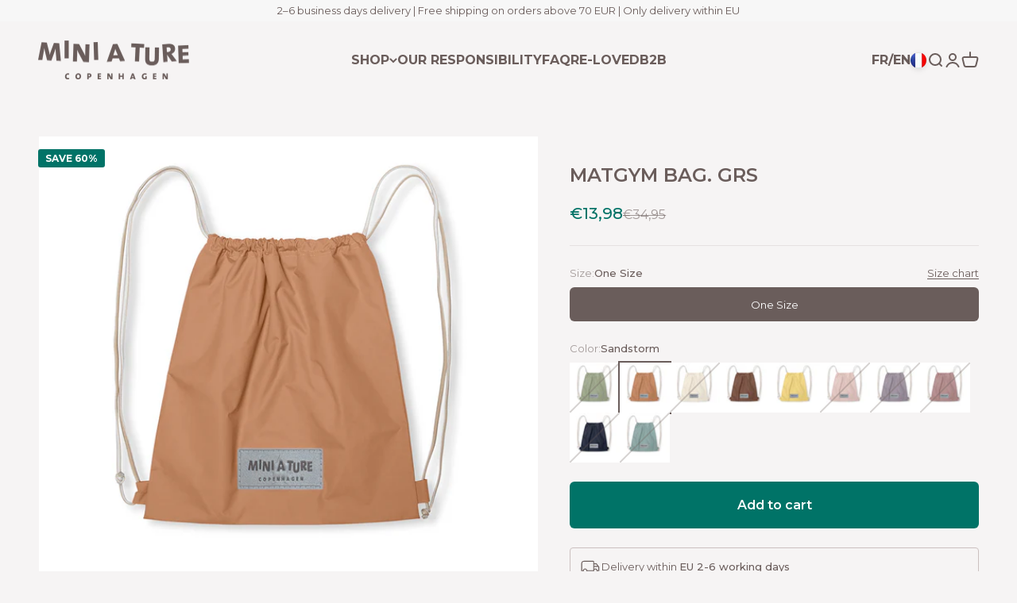

--- FILE ---
content_type: text/html; charset=utf-8
request_url: https://miniature.com/products/matgym-bag-grs?variant=44806156943606
body_size: 69007
content:















<!doctype html>

<html class="no-js" lang="en" dir="ltr">
  <head><!--Content in content_for_header -->
<!--LayoutHub-Embed--><link rel="stylesheet" type="text/css" href="data:text/css;base64," media="all">
<!--LH--><!--/LayoutHub-Embed-->
<meta charset="utf-8">
    <meta name="viewport" content="width=device-width, initial-scale=1.0, height=device-height, minimum-scale=1.0, maximum-scale=1.0">
    <meta name="theme-color" content="#f6f4f4">

    <link rel="alternate" href="https://miniature.com" hreflang="x-default" />
    <link rel="alternate" href="https://miniature.com" hreflang="en" />
    <link rel="alternate" href="https://miniature.dk" hreflang="da" /><title>MATGYM bag. GRS</title><meta name="description" content="Description:Unisex gymbag where straps can be used to close. Available in ten colors. Composition:Inner material: 35% cotton 65% recycled polyesterCoating: 100% polyurethaneMain material: 100% recycled nylonInfo:Reflex: 70 lux, visible from 300 metersAbrasion Resistance: 50.000+ MartindaleCoating: Bionic Finish® EcoOEK"><link rel="canonical" href="https://miniature.com/products/matgym-bag-grs">

    <script type="application/javascript" src="https://storage.googleapis.com/gowish-button-prod/js/gowish-iframe.js" id="gowish-iframescript" defer></script>
    <link rel="stylesheet" href="https://storage.googleapis.com/gowish-button-prod/css/gowish-iframe.css">

    <!-- Google tag (gtag.js) -->
<script async src="https://www.googletagmanager.com/gtag/js?id=AW-692782681"></script>
<script>
  window.dataLayer = window.dataLayer || [];
  function gtag(){dataLayer.push(arguments);}
  gtag('js', new Date());

  gtag('config', 'AW-692782681');
</script><link rel="shortcut icon" href="//miniature.com/cdn/shop/files/miniature-flavicon-180x180.png?v=1707987864&width=96">
      <link rel="apple-touch-icon" href="//miniature.com/cdn/shop/files/miniature-flavicon-180x180.png?v=1707987864&width=180"><link rel="preconnect" href="https://cdn.shopify.com">
    <link rel="preconnect" href="https://fonts.shopifycdn.com" crossorigin>
    <link rel="dns-prefetch" href="https://productreviews.shopifycdn.com"><link rel="preload" href="//miniature.com/cdn/fonts/montserrat/montserrat_n6.1326b3e84230700ef15b3a29fb520639977513e0.woff2" as="font" type="font/woff2" crossorigin><link rel="preload" href="//miniature.com/cdn/fonts/montserrat/montserrat_n4.81949fa0ac9fd2021e16436151e8eaa539321637.woff2" as="font" type="font/woff2" crossorigin><meta property="og:type" content="product">
  <meta property="og:title" content="MATGYM bag. GRS">
  <meta property="product:price:amount" content="13,98">
  <meta property="product:price:currency" content="EUR"><meta property="og:image" content="http://miniature.com/cdn/shop/files/1230260702-6460_c929ab94-5c55-49cf-846f-f46962787c8a.png?v=1754049423&width=2048">
  <meta property="og:image:secure_url" content="https://miniature.com/cdn/shop/files/1230260702-6460_c929ab94-5c55-49cf-846f-f46962787c8a.png?v=1754049423&width=2048">
  <meta property="og:image:width" content="1000">
  <meta property="og:image:height" content="1000"><meta property="og:description" content="Description:Unisex gymbag where straps can be used to close. Available in ten colors. Composition:Inner material: 35% cotton 65% recycled polyesterCoating: 100% polyurethaneMain material: 100% recycled nylonInfo:Reflex: 70 lux, visible from 300 metersAbrasion Resistance: 50.000+ MartindaleCoating: Bionic Finish® EcoOEK"><meta property="og:url" content="https://miniature.com/products/matgym-bag-grs">
<meta property="og:site_name" content="Miniature.com"><meta name="twitter:card" content="summary"><meta name="twitter:title" content="MATGYM bag. GRS">
  <meta name="twitter:description" content="Description:Unisex gymbag where straps can be used to close. Available in ten colors. Composition:Inner material: 35% cotton 65% recycled polyesterCoating: 100% polyurethaneMain material: 100% recycled nylonInfo:Reflex: 70 lux, visible from 300 metersAbrasion Resistance: 50.000+ MartindaleCoating: Bionic Finish® EcoOEKO-TEX® certified, licens no. 2176-331Waterproof (WP): 10.000 mm34x10x25cm, approx. 10 liters. Breathability: 8.000 g/m²/24tTaped seams: NoWash &amp;amp; Care:Do not ironWash at or below 40° CDo not dry cleanDo not bleachPlease wash inside outTumble dry, normal (low heat)Product number: 1230260702"><meta name="twitter:image" content="https://miniature.com/cdn/shop/files/1230260702-6460_c929ab94-5c55-49cf-846f-f46962787c8a.png?crop=center&height=1200&v=1754049423&width=1200">
  <meta name="twitter:image:alt" content="">
  <script type="application/ld+json">
  {
    "@context": "https://schema.org",
    "@type": "Product",
    "productID": 7949173031158,
    "offers": [{
          "@type": "Offer",
          "name": "One Size \/ Desert sage",
          "availability":"https://schema.org/OutOfStock",
          "price": 13.98,
          "priceCurrency": "EUR",
          "priceValidUntil": "2026-02-03","sku": "1230260702646000","gtin": "5712691808708","url": "https://miniature.com/products/matgym-bag-grs?variant=44806157172982"
        },
{
          "@type": "Offer",
          "name": "One Size \/ Sandstorm",
          "availability":"https://schema.org/InStock",
          "price": 13.98,
          "priceCurrency": "EUR",
          "priceValidUntil": "2026-02-03","sku": "1230260702124500","gtin": "5712691808630","url": "https://miniature.com/products/matgym-bag-grs?variant=44806156943606"
        },
{
          "@type": "Offer",
          "name": "One Size \/ White swan",
          "availability":"https://schema.org/OutOfStock",
          "price": 13.98,
          "priceCurrency": "EUR",
          "priceValidUntil": "2026-02-03","sku": "1230260702030000","gtin": "5712691808623","url": "https://miniature.com/products/matgym-bag-grs?variant=44806156910838"
        },
{
          "@type": "Offer",
          "name": "One Size \/ Brownie",
          "availability":"https://schema.org/InStock",
          "price": 13.98,
          "priceCurrency": "EUR",
          "priceValidUntil": "2026-02-03","sku": "1230260702160100","gtin": "5712691808647","url": "https://miniature.com/products/matgym-bag-grs?variant=44806156976374"
        },
{
          "@type": "Offer",
          "name": "One Size \/ Dusky citron",
          "availability":"https://schema.org/InStock",
          "price": 13.98,
          "priceCurrency": "EUR",
          "priceValidUntil": "2026-02-03","sku": "1230260702240100","gtin": "5712691808654","url": "https://miniature.com/products/matgym-bag-grs?variant=44806157009142"
        },
{
          "@type": "Offer",
          "name": "One Size \/ Rose smoke",
          "availability":"https://schema.org/OutOfStock",
          "price": 13.98,
          "priceCurrency": "EUR",
          "priceValidUntil": "2026-02-03","sku": "1230260702316000","gtin": "5712691808661","url": "https://miniature.com/products/matgym-bag-grs?variant=44806157041910"
        },
{
          "@type": "Offer",
          "name": "One Size \/ Minimal lilac",
          "availability":"https://schema.org/OutOfStock",
          "price": 13.98,
          "priceCurrency": "EUR",
          "priceValidUntil": "2026-02-03","sku": "1230260702413000","gtin": "5712691808678","url": "https://miniature.com/products/matgym-bag-grs?variant=44806157074678"
        },
{
          "@type": "Offer",
          "name": "One Size \/ Pale woodrose",
          "availability":"https://schema.org/OutOfStock",
          "price": 13.98,
          "priceCurrency": "EUR",
          "priceValidUntil": "2026-02-03","sku": "1230260702468000","gtin": "5712691808685","url": "https://miniature.com/products/matgym-bag-grs?variant=44819501777142"
        },
{
          "@type": "Offer",
          "name": "One Size \/ Ombre blue",
          "availability":"https://schema.org/OutOfStock",
          "price": 13.98,
          "priceCurrency": "EUR",
          "priceValidUntil": "2026-02-03","sku": "1230260702582000","gtin": "5712691808692","url": "https://miniature.com/products/matgym-bag-grs?variant=44806157140214"
        },
{
          "@type": "Offer",
          "name": "One Size \/ Gray mist",
          "availability":"https://schema.org/OutOfStock",
          "price": 13.98,
          "priceCurrency": "EUR",
          "priceValidUntil": "2026-02-03","sku": "1230260702717000","gtin": "5712691808715","url": "https://miniature.com/products/matgym-bag-grs?variant=44806157205750"
        }
],"brand": {
      "@type": "Brand",
      "name": "Mini a Ture"
    },
    "name": "MATGYM bag. GRS",
    "description": "Description:Unisex gymbag where straps can be used to close. Available in ten colors. Composition:Inner material: 35% cotton 65% recycled polyesterCoating: 100% polyurethaneMain material: 100% recycled nylonInfo:Reflex: 70 lux, visible from 300 metersAbrasion Resistance: 50.000+ MartindaleCoating: Bionic Finish® EcoOEKO-TEX® certified, licens no. 2176-331Waterproof (WP): 10.000 mm34x10x25cm, approx. 10 liters. Breathability: 8.000 g\/m²\/24tTaped seams: NoWash \u0026amp; Care:Do not ironWash at or below 40° CDo not dry cleanDo not bleachPlease wash inside outTumble dry, normal (low heat)Product number: 1230260702",
    "category": "Bag",
    "url": "https://miniature.com/products/matgym-bag-grs",
    "sku": "1230260702124500","gtin": "5712691808630","weight": {
        "@type": "QuantitativeValue",
        "unitCode": "g",
        "value": 0.1
      },"image": {
      "@type": "ImageObject",
      "url": "https://miniature.com/cdn/shop/files/1230260702-6460_c929ab94-5c55-49cf-846f-f46962787c8a.png?v=1754049423&width=1024",
      "image": "https://miniature.com/cdn/shop/files/1230260702-6460_c929ab94-5c55-49cf-846f-f46962787c8a.png?v=1754049423&width=1024",
      "name": "",
      "width": "1024",
      "height": "1024"
    }
  }
  </script>



  <script type="application/ld+json">
  {
    "@context": "https://schema.org",
    "@type": "BreadcrumbList",
  "itemListElement": [{
      "@type": "ListItem",
      "position": 1,
      "name": "Home",
      "item": "https://miniature.com"
    },{
          "@type": "ListItem",
          "position": 2,
          "name": "MATGYM bag. GRS",
          "item": "https://miniature.com/products/matgym-bag-grs"
        }]
  }
  </script>

<style>/* Typography (heading) */
  @font-face {
  font-family: Montserrat;
  font-weight: 600;
  font-style: normal;
  font-display: fallback;
  src: url("//miniature.com/cdn/fonts/montserrat/montserrat_n6.1326b3e84230700ef15b3a29fb520639977513e0.woff2") format("woff2"),
       url("//miniature.com/cdn/fonts/montserrat/montserrat_n6.652f051080eb14192330daceed8cd53dfdc5ead9.woff") format("woff");
}

@font-face {
  font-family: Montserrat;
  font-weight: 600;
  font-style: italic;
  font-display: fallback;
  src: url("//miniature.com/cdn/fonts/montserrat/montserrat_i6.e90155dd2f004112a61c0322d66d1f59dadfa84b.woff2") format("woff2"),
       url("//miniature.com/cdn/fonts/montserrat/montserrat_i6.41470518d8e9d7f1bcdd29a447c2397e5393943f.woff") format("woff");
}

/* Typography (body) */
  @font-face {
  font-family: Montserrat;
  font-weight: 400;
  font-style: normal;
  font-display: fallback;
  src: url("//miniature.com/cdn/fonts/montserrat/montserrat_n4.81949fa0ac9fd2021e16436151e8eaa539321637.woff2") format("woff2"),
       url("//miniature.com/cdn/fonts/montserrat/montserrat_n4.a6c632ca7b62da89c3594789ba828388aac693fe.woff") format("woff");
}

@font-face {
  font-family: Montserrat;
  font-weight: 400;
  font-style: italic;
  font-display: fallback;
  src: url("//miniature.com/cdn/fonts/montserrat/montserrat_i4.5a4ea298b4789e064f62a29aafc18d41f09ae59b.woff2") format("woff2"),
       url("//miniature.com/cdn/fonts/montserrat/montserrat_i4.072b5869c5e0ed5b9d2021e4c2af132e16681ad2.woff") format("woff");
}

@font-face {
  font-family: Montserrat;
  font-weight: 700;
  font-style: normal;
  font-display: fallback;
  src: url("//miniature.com/cdn/fonts/montserrat/montserrat_n7.3c434e22befd5c18a6b4afadb1e3d77c128c7939.woff2") format("woff2"),
       url("//miniature.com/cdn/fonts/montserrat/montserrat_n7.5d9fa6e2cae713c8fb539a9876489d86207fe957.woff") format("woff");
}

@font-face {
  font-family: Montserrat;
  font-weight: 700;
  font-style: italic;
  font-display: fallback;
  src: url("//miniature.com/cdn/fonts/montserrat/montserrat_i7.a0d4a463df4f146567d871890ffb3c80408e7732.woff2") format("woff2"),
       url("//miniature.com/cdn/fonts/montserrat/montserrat_i7.f6ec9f2a0681acc6f8152c40921d2a4d2e1a2c78.woff") format("woff");
}

:root {
    /**
     * ---------------------------------------------------------------------
     * SPACING VARIABLES
     *
     * We are using a spacing inspired from frameworks like Tailwind CSS.
     * ---------------------------------------------------------------------
     */
    --spacing-0-5: 0.125rem; /* 2px */
    --spacing-1: 0.25rem; /* 4px */
    --spacing-1-5: 0.375rem; /* 6px */
    --spacing-2: 0.5rem; /* 8px */
    --spacing-2-5: 0.625rem; /* 10px */
    --spacing-3: 0.75rem; /* 12px */
    --spacing-3-5: 0.875rem; /* 14px */
    --spacing-4: 1rem; /* 16px */
    --spacing-4-5: 1.125rem; /* 18px */
    --spacing-5: 1.25rem; /* 20px */
    --spacing-5-5: 1.375rem; /* 22px */
    --spacing-6: 1.5rem; /* 24px */
    --spacing-6-5: 1.625rem; /* 26px */
    --spacing-7: 1.75rem; /* 28px */
    --spacing-7-5: 1.875rem; /* 30px */
    --spacing-8: 2rem; /* 32px */
    --spacing-8-5: 2.125rem; /* 34px */
    --spacing-9: 2.25rem; /* 36px */
    --spacing-9-5: 2.375rem; /* 38px */
    --spacing-10: 2.5rem; /* 40px */
    --spacing-11: 2.75rem; /* 44px */
    --spacing-12: 3rem; /* 48px */
    --spacing-14: 3.5rem; /* 56px */
    --spacing-16: 4rem; /* 64px */
    --spacing-18: 4.5rem; /* 72px */
    --spacing-20: 5rem; /* 80px */
    --spacing-24: 6rem; /* 96px */
    --spacing-28: 7rem; /* 112px */
    --spacing-32: 8rem; /* 128px */
    --spacing-36: 9rem; /* 144px */
    --spacing-40: 10rem; /* 160px */
    --spacing-44: 11rem; /* 176px */
    --spacing-48: 12rem; /* 192px */
    --spacing-52: 13rem; /* 208px */
    --spacing-56: 14rem; /* 224px */
    --spacing-60: 15rem; /* 240px */
    --spacing-64: 16rem; /* 256px */
    --spacing-72: 18rem; /* 288px */
    --spacing-80: 20rem; /* 320px */
    --spacing-96: 24rem; /* 384px */

    /* Container */
    --container-max-width: 1600px;
    --container-narrow-max-width: 1350px;
    --container-gutter: var(--spacing-5);
    --section-outer-spacing-block: var(--spacing-12);
    --section-inner-max-spacing-block: var(--spacing-10);
    --section-inner-spacing-inline: var(--container-gutter);
    --section-stack-spacing-block: var(--spacing-8);

    /* Grid gutter */
    --grid-gutter: var(--spacing-5);

    /* Product list settings */
    --product-list-row-gap: var(--spacing-8);
    --product-list-column-gap: var(--grid-gutter);

    /* Form settings */
    --input-gap: var(--spacing-2);
    --input-height: 2.625rem;
    --input-padding-inline: var(--spacing-4);

    /* Other sizes */
    --sticky-area-height: calc(var(--sticky-announcement-bar-enabled, 0) * var(--announcement-bar-height, 0px) + var(--sticky-header-enabled, 0) * var(--header-height, 0px));

    /* RTL support */
    --transform-logical-flip: 1;
    --transform-origin-start: left;
    --transform-origin-end: right;

    /**
     * ---------------------------------------------------------------------
     * TYPOGRAPHY
     * ---------------------------------------------------------------------
     */

    /* Font properties */
    --heading-font-family: Montserrat, sans-serif;
    --heading-font-weight: 600;
    --heading-font-style: normal;
    --heading-text-transform: uppercase;
    --heading-letter-spacing: 0.0em;
    --text-font-family: Montserrat, sans-serif;
    --text-font-weight: 400;
    --text-font-style: normal;
    --text-letter-spacing: 0.0em;

    /* Font sizes */
    --text-h0: 2.5rem;
    --text-h1: 1.75rem;
    --text-h2: 1.5rem;
    --text-h3: 1.375rem;
    --text-h4: 1.125rem;
    --text-h5: 1.125rem;
    --text-h6: 1rem;
    --text-xs: 0.8125rem;
    --text-sm: 0.875rem;
    --text-base: 1.0rem;
    --text-lg: 1.25rem;

    /**
     * ---------------------------------------------------------------------
     * COLORS
     * ---------------------------------------------------------------------
     */

    /* Color settings */--accent: 0 115 103;
    --text-primary: 106 93 91;
    --background-primary: 246 244 244;
    --dialog-background: 255 255 255;
    --border-color: var(--text-color, var(--text-primary)) / 0.12;

    /* Button colors */
    --button-background-primary: 0 115 103;
    --button-text-primary: 255 255 255;
    --button-background-secondary: 33 29 28;
    --button-text-secondary: 255 255 255;

    /* Status colors */
    --success-background: 224 238 237;
    --success-text: 0 115 103;
    --warning-background: 253 244 232;
    --warning-text: 242 165 65;
    --error-background: 255 237 232;
    --error-text: 255 101 66;

    /* Product colors */
    --on-sale-text: 0 115 103;
    --on-sale-badge-background: 0 115 103;
    --labels_on_product_cards: 0 115 103;
    --on-sale-badge-text: 255 255 255;
    --sold-out-badge-background: 255 101 66;
    --sold-out-badge-text: 255 255 255;
    --primary-badge-background: 106 93 91;
    --primary-badge-text: 255 255 255;
    --star-color: 242 165 65;
    --product-card-background: 255 255 255;
    --product-card-text: 106 93 91;
    --sale-price-text: 0 115 103;

    /* Header colors */
    --header-background: 246 244 244;
    --header-text: 106 93 91;

    /* Footer colors */
    --footer-background: 196 225 215;
    --footer-text: 106 93 91;

    /* Rounded variables (used for border radius) */
    --rounded-xs: 0.0rem;
    --rounded-sm: 0.0rem;
    --rounded: 0.0rem;
    --rounded-lg: 0.0rem;
    --rounded-full: 9999px;

    --rounded-button: 0.375rem;
    --rounded-input: 0.0rem;

    /* Box shadow */
    --shadow-sm: 0 2px 8px rgb(var(--text-primary) / 0.1);
    --shadow: 0 5px 15px rgb(var(--text-primary) / 0.1);
    --shadow-md: 0 5px 30px rgb(var(--text-primary) / 0.1);
    --shadow-block: 0px 18px 50px rgb(var(--text-primary) / 0.1);

    /**
     * ---------------------------------------------------------------------
     * OTHER
     * ---------------------------------------------------------------------
     */

    --cursor-close-svg-url: url(//miniature.com/cdn/shop/t/53/assets/cursor-close.svg?v=67823394671329714291718627074);
    --cursor-zoom-in-svg-url: url(//miniature.com/cdn/shop/t/53/assets/cursor-zoom-in.svg?v=2656660652962230021718627074);
    --cursor-zoom-out-svg-url: url(//miniature.com/cdn/shop/t/53/assets/cursor-zoom-out.svg?v=88110990802737771841718627074);
    --checkmark-svg-url: url(//miniature.com/cdn/shop/t/53/assets/checkmark.svg?v=5588600397216680941718627074);
  }

  [dir="rtl"]:root {
    /* RTL support */
    --transform-logical-flip: -1;
    --transform-origin-start: right;
    --transform-origin-end: left;
  }

  @media screen and (min-width: 700px) {
    :root {
      /* Typography (font size) */
      --text-h0: 3.25rem;
      --text-h1: 2.25rem;
      --text-h2: 1.75rem;
      --text-h3: 1.625rem;
      --text-h4: 1.25rem;
      --text-h5: 1.25rem;
      --text-h6: 1.125rem;

      --text-xs: 0.75rem;
      --text-sm: 0.875rem;
      --text-base: 1.0rem;
      --text-lg: 1.25rem;

      /* Spacing */
      --container-gutter: 2rem;
      --section-outer-spacing-block: var(--spacing-16);
      --section-inner-max-spacing-block: var(--spacing-12);
      --section-inner-spacing-inline: var(--spacing-12);
      --section-stack-spacing-block: var(--spacing-12);

      /* Grid gutter */
      --grid-gutter: var(--spacing-6);

      /* Product list settings */
      --product-list-row-gap: var(--spacing-12);

      /* Form settings */
      --input-gap: 1rem;
      --input-height: 3.125rem;
      --input-padding-inline: var(--spacing-5);
    }
  }

  @media screen and (min-width: 1000px) {
    :root {
      /* Spacing settings */
      --container-gutter: var(--spacing-12);
      --section-outer-spacing-block: var(--spacing-18);
      --section-inner-max-spacing-block: var(--spacing-16);
      --section-inner-spacing-inline: var(--spacing-16);
      --section-stack-spacing-block: var(--spacing-12);
    }
  }

  @media screen and (min-width: 1150px) {
    :root {
      /* Spacing settings */
      --container-gutter: var(--spacing-12);
      --section-outer-spacing-block: var(--spacing-20);
      --section-inner-max-spacing-block: var(--spacing-16);
      --section-inner-spacing-inline: var(--spacing-16);
      --section-stack-spacing-block: var(--spacing-12);
    }
  }

  @media screen and (min-width: 1400px) {
    :root {
      /* Typography (font size) */
      --text-h0: 4rem;
      --text-h1: 3rem;
      --text-h2: 2rem;
      --text-h3: 1.75rem;
      --text-h4: 1.5rem;
      --text-h5: 1.25rem;
      --text-h6: 1.25rem;

      --section-outer-spacing-block: var(--spacing-24);
      --section-inner-max-spacing-block: var(--spacing-18);
      --section-inner-spacing-inline: var(--spacing-18);
    }
  }

  @media screen and (min-width: 1600px) {
    :root {
      --section-outer-spacing-block: var(--spacing-24);
      --section-inner-max-spacing-block: var(--spacing-20);
      --section-inner-spacing-inline: var(--spacing-20);
    }
  }

  /**
   * ---------------------------------------------------------------------
   * LIQUID DEPENDANT CSS
   *
   * Our main CSS is Liquid free, but some very specific features depend on
   * theme settings, so we have them here
   * ---------------------------------------------------------------------
   */@media screen and (pointer: fine) {
        .button:not([disabled]):hover, .btn:not([disabled]):hover, .shopify-payment-button__button--unbranded:not([disabled]):hover {
          --button-background-opacity: 0.85;
        }

        .button--subdued:not([disabled]):hover {
          --button-background: var(--text-color) / .05 !important;
        }
      }</style>
<script>
  document.documentElement.classList.replace('no-js', 'js');

  // This allows to expose several variables to the global scope, to be used in scripts
  window.themeVariables = {
    settings: {
      showPageTransition: false,
      headingApparition: "split_fade",
      pageType: "product",
      moneyFormat: "€{{amount_with_comma_separator}}",
      moneyWithCurrencyFormat: "€{{amount_with_comma_separator}} EUR",
      currencyCodeEnabled: false,
      cartType: "drawer",
      showDiscount: true,
      discountMode: "percentage"
    },

    strings: {
      accessibilityClose: "Close",
      accessibilityNext: "Next",
      accessibilityPrevious: "Previous",
      addToCartButton: "Add to cart",
      soldOutButton: "Sold out",
      preOrderButton: "Pre-order",
      unavailableButton: "Unavailable",
      closeGallery: "Close gallery",
      zoomGallery: "Zoom",
      errorGallery: "Image cannot be loaded",
      soldOutBadge: "Sold out",
      discountBadge: "@@ Off",
      sku: "SKU:",
      searchNoResults: "No results could be found.",
      addOrderNote: "Add order note",
      editOrderNote: "Edit order note",
      shippingEstimatorNoResults: "Sorry, we do not ship to your address.",
      shippingEstimatorOneResult: "There is one shipping rate for your address:",
      shippingEstimatorMultipleResults: "There are several shipping rates for your address:",
      shippingEstimatorError: "One or more error occurred while retrieving shipping rates:"
    },

    breakpoints: {
      'sm': 'screen and (min-width: 700px)',
      'md': 'screen and (min-width: 1000px)',
      'lg': 'screen and (min-width: 1150px)',
      'xl': 'screen and (min-width: 1400px)',

      'sm-max': 'screen and (max-width: 699px)',
      'md-max': 'screen and (max-width: 999px)',
      'lg-max': 'screen and (max-width: 1149px)',
      'xl-max': 'screen and (max-width: 1399px)'
    }
  };// For detecting native share
  document.documentElement.classList.add(`native-share--${navigator.share ? 'enabled' : 'disabled'}`);// We save the product ID in local storage to be eventually used for recently viewed section
    try {
      const recentlyViewedProducts = new Set(JSON.parse(localStorage.getItem('theme:recently-viewed-products') || '[]'));

      recentlyViewedProducts.delete(7949173031158); // Delete first to re-move the product
      recentlyViewedProducts.add(7949173031158);

      localStorage.setItem('theme:recently-viewed-products', JSON.stringify(Array.from(recentlyViewedProducts.values()).reverse()));
    } catch (e) {
      // Safari in private mode does not allow setting item, we silently fail
    }</script>
<script type="module" src="//miniature.com/cdn/shop/t/53/assets/vendor.min.js?v=19330323356122838161717746436"></script>
    <script type="module" src="//miniature.com/cdn/shop/t/53/assets/theme.js?v=118539746007293295371723728350"></script>
    <script type="module" src="//miniature.com/cdn/shop/t/53/assets/dtails.js?v=178565663525699974091718627039"></script>
    <script type="module" src="//miniature.com/cdn/shop/t/53/assets/sections.js?v=69393431734165306581723729074"></script>


    
  <script>window.performance && window.performance.mark && window.performance.mark('shopify.content_for_header.start');</script><meta name="google-site-verification" content="8-86EBCRV-XzaP6DoPNj6MDcLvxfP76zXGS5fe0BEPo">
<meta name="facebook-domain-verification" content="8e0a5x8x1ynj7i1x5skcjq23mwz0zt">
<meta id="shopify-digital-wallet" name="shopify-digital-wallet" content="/705429548/digital_wallets/dialog">
<meta name="shopify-checkout-api-token" content="6e310942106c4b8ef2e9466c7c48426e">
<meta id="in-context-paypal-metadata" data-shop-id="705429548" data-venmo-supported="false" data-environment="production" data-locale="en_US" data-paypal-v4="true" data-currency="EUR">
<link rel="alternate" hreflang="x-default" href="https://miniature.com/products/matgym-bag-grs">
<link rel="alternate" hreflang="en" href="https://miniature.com/products/matgym-bag-grs">
<link rel="alternate" hreflang="de-AT" href="https://miniature.com/de-at/products/matgym-bag-grs">
<link rel="alternate" hreflang="en-AT" href="https://miniature.com/en-at/products/matgym-bag-grs">
<link rel="alternate" hreflang="de-DE" href="https://miniature.com/de-de/products/matgym-bag-grs">
<link rel="alternate" hreflang="en-DE" href="https://miniature.com/en-de/products/matgym-bag-grs">
<link rel="alternate" type="application/json+oembed" href="https://miniature.com/products/matgym-bag-grs.oembed">
<script async="async" src="/checkouts/internal/preloads.js?locale=en-FR"></script>
<script id="shopify-features" type="application/json">{"accessToken":"6e310942106c4b8ef2e9466c7c48426e","betas":["rich-media-storefront-analytics"],"domain":"miniature.com","predictiveSearch":true,"shopId":705429548,"locale":"en"}</script>
<script>var Shopify = Shopify || {};
Shopify.shop = "miniature-en.myshopify.com";
Shopify.locale = "en";
Shopify.currency = {"active":"EUR","rate":"1.0"};
Shopify.country = "FR";
Shopify.theme = {"name":"[BL] Production","id":163006644566,"schema_name":"Impact","schema_version":"4.2.0","theme_store_id":null,"role":"main"};
Shopify.theme.handle = "null";
Shopify.theme.style = {"id":null,"handle":null};
Shopify.cdnHost = "miniature.com/cdn";
Shopify.routes = Shopify.routes || {};
Shopify.routes.root = "/";</script>
<script type="module">!function(o){(o.Shopify=o.Shopify||{}).modules=!0}(window);</script>
<script>!function(o){function n(){var o=[];function n(){o.push(Array.prototype.slice.apply(arguments))}return n.q=o,n}var t=o.Shopify=o.Shopify||{};t.loadFeatures=n(),t.autoloadFeatures=n()}(window);</script>
<script id="shop-js-analytics" type="application/json">{"pageType":"product"}</script>
<script defer="defer" async type="module" src="//miniature.com/cdn/shopifycloud/shop-js/modules/v2/client.init-shop-cart-sync_BT-GjEfc.en.esm.js"></script>
<script defer="defer" async type="module" src="//miniature.com/cdn/shopifycloud/shop-js/modules/v2/chunk.common_D58fp_Oc.esm.js"></script>
<script defer="defer" async type="module" src="//miniature.com/cdn/shopifycloud/shop-js/modules/v2/chunk.modal_xMitdFEc.esm.js"></script>
<script type="module">
  await import("//miniature.com/cdn/shopifycloud/shop-js/modules/v2/client.init-shop-cart-sync_BT-GjEfc.en.esm.js");
await import("//miniature.com/cdn/shopifycloud/shop-js/modules/v2/chunk.common_D58fp_Oc.esm.js");
await import("//miniature.com/cdn/shopifycloud/shop-js/modules/v2/chunk.modal_xMitdFEc.esm.js");

  window.Shopify.SignInWithShop?.initShopCartSync?.({"fedCMEnabled":true,"windoidEnabled":true});

</script>
<script>(function() {
  var isLoaded = false;
  function asyncLoad() {
    if (isLoaded) return;
    isLoaded = true;
    var urls = ["\/\/cdn.shopify.com\/proxy\/bbd5910be619c5b1201bec84e7c15ad2696e69463fb25208ed715b5fa58a1eb3\/form.nerdy-apps.com\/build\/nerdy_form_widget.bee96d44.js?shop=miniature-en.myshopify.com\u0026sp-cache-control=cHVibGljLCBtYXgtYWdlPTkwMA","https:\/\/instafeed.nfcube.com\/cdn\/6efe2103aea45eb11772a42a56c21743.js?shop=miniature-en.myshopify.com","https:\/\/api.fastbundle.co\/scripts\/src.js?shop=miniature-en.myshopify.com","https:\/\/api.fastbundle.co\/scripts\/script_tag.js?shop=miniature-en.myshopify.com","https:\/\/cozycountryredirectiii.addons.business\/js\/eggbox\/14605\/script_c5d05c16f99f3e5e3734cb91415c311f.js?v=1\u0026sign=c5d05c16f99f3e5e3734cb91415c311f\u0026shop=miniature-en.myshopify.com"];
    for (var i = 0; i < urls.length; i++) {
      var s = document.createElement('script');
      s.type = 'text/javascript';
      s.async = true;
      s.src = urls[i];
      var x = document.getElementsByTagName('script')[0];
      x.parentNode.insertBefore(s, x);
    }
  };
  if(window.attachEvent) {
    window.attachEvent('onload', asyncLoad);
  } else {
    window.addEventListener('load', asyncLoad, false);
  }
})();</script>
<script id="__st">var __st={"a":705429548,"offset":3600,"reqid":"199005b0-2921-461a-a9b4-a24d1a259310-1769251114","pageurl":"miniature.com\/products\/matgym-bag-grs?variant=44806156943606","u":"ce307288f193","p":"product","rtyp":"product","rid":7949173031158};</script>
<script>window.ShopifyPaypalV4VisibilityTracking = true;</script>
<script id="captcha-bootstrap">!function(){'use strict';const t='contact',e='account',n='new_comment',o=[[t,t],['blogs',n],['comments',n],[t,'customer']],c=[[e,'customer_login'],[e,'guest_login'],[e,'recover_customer_password'],[e,'create_customer']],r=t=>t.map((([t,e])=>`form[action*='/${t}']:not([data-nocaptcha='true']) input[name='form_type'][value='${e}']`)).join(','),a=t=>()=>t?[...document.querySelectorAll(t)].map((t=>t.form)):[];function s(){const t=[...o],e=r(t);return a(e)}const i='password',u='form_key',d=['recaptcha-v3-token','g-recaptcha-response','h-captcha-response',i],f=()=>{try{return window.sessionStorage}catch{return}},m='__shopify_v',_=t=>t.elements[u];function p(t,e,n=!1){try{const o=window.sessionStorage,c=JSON.parse(o.getItem(e)),{data:r}=function(t){const{data:e,action:n}=t;return t[m]||n?{data:e,action:n}:{data:t,action:n}}(c);for(const[e,n]of Object.entries(r))t.elements[e]&&(t.elements[e].value=n);n&&o.removeItem(e)}catch(o){console.error('form repopulation failed',{error:o})}}const l='form_type',E='cptcha';function T(t){t.dataset[E]=!0}const w=window,h=w.document,L='Shopify',v='ce_forms',y='captcha';let A=!1;((t,e)=>{const n=(g='f06e6c50-85a8-45c8-87d0-21a2b65856fe',I='https://cdn.shopify.com/shopifycloud/storefront-forms-hcaptcha/ce_storefront_forms_captcha_hcaptcha.v1.5.2.iife.js',D={infoText:'Protected by hCaptcha',privacyText:'Privacy',termsText:'Terms'},(t,e,n)=>{const o=w[L][v],c=o.bindForm;if(c)return c(t,g,e,D).then(n);var r;o.q.push([[t,g,e,D],n]),r=I,A||(h.body.append(Object.assign(h.createElement('script'),{id:'captcha-provider',async:!0,src:r})),A=!0)});var g,I,D;w[L]=w[L]||{},w[L][v]=w[L][v]||{},w[L][v].q=[],w[L][y]=w[L][y]||{},w[L][y].protect=function(t,e){n(t,void 0,e),T(t)},Object.freeze(w[L][y]),function(t,e,n,w,h,L){const[v,y,A,g]=function(t,e,n){const i=e?o:[],u=t?c:[],d=[...i,...u],f=r(d),m=r(i),_=r(d.filter((([t,e])=>n.includes(e))));return[a(f),a(m),a(_),s()]}(w,h,L),I=t=>{const e=t.target;return e instanceof HTMLFormElement?e:e&&e.form},D=t=>v().includes(t);t.addEventListener('submit',(t=>{const e=I(t);if(!e)return;const n=D(e)&&!e.dataset.hcaptchaBound&&!e.dataset.recaptchaBound,o=_(e),c=g().includes(e)&&(!o||!o.value);(n||c)&&t.preventDefault(),c&&!n&&(function(t){try{if(!f())return;!function(t){const e=f();if(!e)return;const n=_(t);if(!n)return;const o=n.value;o&&e.removeItem(o)}(t);const e=Array.from(Array(32),(()=>Math.random().toString(36)[2])).join('');!function(t,e){_(t)||t.append(Object.assign(document.createElement('input'),{type:'hidden',name:u})),t.elements[u].value=e}(t,e),function(t,e){const n=f();if(!n)return;const o=[...t.querySelectorAll(`input[type='${i}']`)].map((({name:t})=>t)),c=[...d,...o],r={};for(const[a,s]of new FormData(t).entries())c.includes(a)||(r[a]=s);n.setItem(e,JSON.stringify({[m]:1,action:t.action,data:r}))}(t,e)}catch(e){console.error('failed to persist form',e)}}(e),e.submit())}));const S=(t,e)=>{t&&!t.dataset[E]&&(n(t,e.some((e=>e===t))),T(t))};for(const o of['focusin','change'])t.addEventListener(o,(t=>{const e=I(t);D(e)&&S(e,y())}));const B=e.get('form_key'),M=e.get(l),P=B&&M;t.addEventListener('DOMContentLoaded',(()=>{const t=y();if(P)for(const e of t)e.elements[l].value===M&&p(e,B);[...new Set([...A(),...v().filter((t=>'true'===t.dataset.shopifyCaptcha))])].forEach((e=>S(e,t)))}))}(h,new URLSearchParams(w.location.search),n,t,e,['guest_login'])})(!0,!0)}();</script>
<script integrity="sha256-4kQ18oKyAcykRKYeNunJcIwy7WH5gtpwJnB7kiuLZ1E=" data-source-attribution="shopify.loadfeatures" defer="defer" src="//miniature.com/cdn/shopifycloud/storefront/assets/storefront/load_feature-a0a9edcb.js" crossorigin="anonymous"></script>
<script data-source-attribution="shopify.dynamic_checkout.dynamic.init">var Shopify=Shopify||{};Shopify.PaymentButton=Shopify.PaymentButton||{isStorefrontPortableWallets:!0,init:function(){window.Shopify.PaymentButton.init=function(){};var t=document.createElement("script");t.src="https://miniature.com/cdn/shopifycloud/portable-wallets/latest/portable-wallets.en.js",t.type="module",document.head.appendChild(t)}};
</script>
<script data-source-attribution="shopify.dynamic_checkout.buyer_consent">
  function portableWalletsHideBuyerConsent(e){var t=document.getElementById("shopify-buyer-consent"),n=document.getElementById("shopify-subscription-policy-button");t&&n&&(t.classList.add("hidden"),t.setAttribute("aria-hidden","true"),n.removeEventListener("click",e))}function portableWalletsShowBuyerConsent(e){var t=document.getElementById("shopify-buyer-consent"),n=document.getElementById("shopify-subscription-policy-button");t&&n&&(t.classList.remove("hidden"),t.removeAttribute("aria-hidden"),n.addEventListener("click",e))}window.Shopify?.PaymentButton&&(window.Shopify.PaymentButton.hideBuyerConsent=portableWalletsHideBuyerConsent,window.Shopify.PaymentButton.showBuyerConsent=portableWalletsShowBuyerConsent);
</script>
<script data-source-attribution="shopify.dynamic_checkout.cart.bootstrap">document.addEventListener("DOMContentLoaded",(function(){function t(){return document.querySelector("shopify-accelerated-checkout-cart, shopify-accelerated-checkout")}if(t())Shopify.PaymentButton.init();else{new MutationObserver((function(e,n){t()&&(Shopify.PaymentButton.init(),n.disconnect())})).observe(document.body,{childList:!0,subtree:!0})}}));
</script>
<link id="shopify-accelerated-checkout-styles" rel="stylesheet" media="screen" href="https://miniature.com/cdn/shopifycloud/portable-wallets/latest/accelerated-checkout-backwards-compat.css" crossorigin="anonymous">
<style id="shopify-accelerated-checkout-cart">
        #shopify-buyer-consent {
  margin-top: 1em;
  display: inline-block;
  width: 100%;
}

#shopify-buyer-consent.hidden {
  display: none;
}

#shopify-subscription-policy-button {
  background: none;
  border: none;
  padding: 0;
  text-decoration: underline;
  font-size: inherit;
  cursor: pointer;
}

#shopify-subscription-policy-button::before {
  box-shadow: none;
}

      </style>

<script>window.performance && window.performance.mark && window.performance.mark('shopify.content_for_header.end');</script>
  <!-- "snippets/shogun-products.liquid" was not rendered, the associated app was uninstalled -->

<link href="//miniature.com/cdn/shop/t/53/assets/theme.css?v=127518191614600257591753961232" rel="stylesheet" type="text/css" media="all" /><link href="//miniature.com/cdn/shop/t/53/assets/dtails.css?v=49465036011102231921718627038" rel="stylesheet" type="text/css" media="all" />

<script id="CookieConsent" src="https://policy.app.cookieinformation.com/uc.js"
    data-culture="EN" type="text/javascript"></script>
    
  
  <!-- "snippets/shogun-head.liquid" was not rendered, the associated app was uninstalled -->

<script src="https://cdn.shopify.com/s/files/1/0007/0542/9548/t/46/assets/nerdy_form_widget.js?v=1692691982" defer="defer"></script>


  <meta name="google-site-verification" content="lOBBqN-NEpau4ONB0WgtlsZ7XwcJH_JHXpuAxQsqrsU" />

    <style>
      @import url('https://fonts.googleapis.com/css2?family=Montserrat:ital,wght@0,500;1,500&display=swap');
      @import url('https://fonts.googleapis.com/css2?family=Montserrat:ital,wght@0,600;1,600&display=swap');
    </style>

    <link href="//miniature.com/cdn/shop/t/53/assets/parcel_style.css?v=166020650036175579641753961229" rel="stylesheet" type="text/css" media="all" />
  <!-- BEGIN app block: shopify://apps/fbp-fast-bundle/blocks/fast_bundle/9e87fbe2-9041-4c23-acf5-322413994cef -->
  <!-- BEGIN app snippet: fast_bundle -->




<script>
    if (Math.random() < 0.05) {
      window.FastBundleRenderTimestamp = Date.now();
    }
    const newBaseUrl = 'https://sdk.fastbundle.co'
    const apiURL = 'https://api.fastbundle.co'
    const rbrAppUrl = `${newBaseUrl}/{version}/main.min.js`
    const rbrVendorUrl = `${newBaseUrl}/{version}/vendor.js`
    const rbrCartUrl = `${apiURL}/scripts/cart.js`
    const rbrStyleUrl = `${newBaseUrl}/{version}/main.min.css`

    const legacyRbrAppUrl = `${apiURL}/react-src/static/js/main.min.js`
    const legacyRbrStyleUrl = `${apiURL}/react-src/static/css/main.min.css`

    const previousScriptLoaded = Boolean(document.querySelectorAll(`script[src*="${newBaseUrl}"]`).length)
    const previousLegacyScriptLoaded = Boolean(document.querySelectorAll(`script[src*="${legacyRbrAppUrl}"]`).length)

    if (!(previousScriptLoaded || previousLegacyScriptLoaded)) {
        const FastBundleConf = {"enable_bap_modal":false,"frontend_version":"1.22.09","storefront_record_submitted":true,"use_shopify_prices":false,"currencies":[{"id":1585664288,"code":"EUR","conversion_fee":1.0,"roundup_number":0.95,"rounding_enabled":true}],"is_active":true,"override_product_page_forms":true,"allow_funnel":true,"translations":[{"id":1362761,"key":"add","value":"Add","locale_code":"en","model":"shop","object_id":55307},{"id":2355553,"key":"add","value":"Hinzufügen","locale_code":"de","model":"shop","object_id":55307},{"id":2355554,"key":"add_all_products_to_cart","value":"Fügen Sie alle Produkte zum Warenkorb hinzu","locale_code":"de","model":"shop","object_id":55307},{"id":1362766,"key":"add_bundle","value":"Add Bundle","locale_code":"en","model":"shop","object_id":55307},{"id":2355555,"key":"add_bundle","value":"Bundle hinzufügen","locale_code":"de","model":"shop","object_id":55307},{"id":1362764,"key":"added","value":"Added!","locale_code":"en","model":"shop","object_id":55307},{"id":2355558,"key":"added","value":"Hinzugefügt","locale_code":"de","model":"shop","object_id":55307},{"id":1362765,"key":"added_","value":"Added","locale_code":"en","model":"shop","object_id":55307},{"id":2355559,"key":"added_","value":"Hinzugefügt","locale_code":"de","model":"shop","object_id":55307},{"id":1362770,"key":"added_items","value":"Added items","locale_code":"en","model":"shop","object_id":55307},{"id":2355560,"key":"added_items","value":"Hinzugefügte Artikel","locale_code":"de","model":"shop","object_id":55307},{"id":2355561,"key":"added_product_issue","value":"Es gibt ein Problem mit den hinzugefügten Produkten","locale_code":"de","model":"shop","object_id":55307},{"id":1362771,"key":"added_to_product_list","value":"Added to the product list","locale_code":"en","model":"shop","object_id":55307},{"id":2355562,"key":"added_to_product_list","value":"Zur Produktliste hinzugefügt","locale_code":"de","model":"shop","object_id":55307},{"id":1362767,"key":"add_items","value":"Please add items","locale_code":"en","model":"shop","object_id":55307},{"id":2355556,"key":"add_items","value":"Bitte fügen Sie Artikel hinzu","locale_code":"de","model":"shop","object_id":55307},{"id":1362762,"key":"add_to_cart","value":"ADD TO CART","locale_code":"en","model":"shop","object_id":55307},{"id":2355557,"key":"add_to_cart","value":"In den Warenkorb legen","locale_code":"de","model":"shop","object_id":55307},{"id":2355563,"key":"all_included_products_are_sold_out","value":"Alle enthaltenen Produkte sind ausverkauft","locale_code":"de","model":"shop","object_id":55307},{"id":1362772,"key":"apply_discount","value":"Discount will be applied at checkout","locale_code":"en","model":"shop","object_id":55307},{"id":2355564,"key":"apply_discount","value":"Der Rabatt wird an der Kasse angewendet","locale_code":"de","model":"shop","object_id":55307},{"id":1362773,"key":"badge_price_description","value":"Save {discount}!","locale_code":"en","model":"shop","object_id":55307},{"id":2355568,"key":"badge_price_description","value":"Sparen Sie {discount}!","locale_code":"de","model":"shop","object_id":55307},{"id":2355683,"key":"bap_disabled","value":"Vervollständigen Sie das Bundle","locale_code":"de","model":"shop","object_id":55307},{"id":1362775,"key":"bap_modal_sub_title_without_variant","value":"Review the below boxes and click on the button to fix the cart.","locale_code":"en","model":"shop","object_id":55307},{"id":2355566,"key":"bap_modal_sub_title_without_variant","value":"Überprüfen Sie die unten stehenden Kästchen und klicken Sie auf den Button, um den Warenkorb zu korrigieren.","locale_code":"de","model":"shop","object_id":55307},{"id":1362774,"key":"bap_modal_sub_title_with_variant","value":"Review the below boxes, select the proper variant for each included products and click on the button to fix the cart.","locale_code":"en","model":"shop","object_id":55307},{"id":2355565,"key":"bap_modal_sub_title_with_variant","value":"Überprüfen Sie die unten stehenden Boxen, wählen Sie die richtige Variante für jedes enthaltene Produkt aus und klicken Sie auf den Button, um den Warenkorb zu korrigieren.","locale_code":"de","model":"shop","object_id":55307},{"id":1362776,"key":"bap_modal_title","value":"{product_name} is a bundle product that includes {num_of_products} products. This product will be replaced by its included products.","locale_code":"en","model":"shop","object_id":55307},{"id":2355567,"key":"bap_modal_title","value":"{product_name} ist ein Bündelprodukt, das {num_of_products} Produkte enthält. Dieses Produkt wird durch seine enthaltenen Produkte ersetzt.","locale_code":"de","model":"shop","object_id":55307},{"id":1362777,"key":"builder_added_count","value":"{num_added}/{num_must_add} added","locale_code":"en","model":"shop","object_id":55307},{"id":2355569,"key":"builder_added_count","value":"{num_added} / {num_must_add} hinzugefügt","locale_code":"de","model":"shop","object_id":55307},{"id":1362778,"key":"builder_count_error","value":"You must add {quantity} other items from the above collections.","locale_code":"en","model":"shop","object_id":55307},{"id":2355570,"key":"builder_count_error","value":"Sie müssen {quantity} weitere Artikel aus den oben genannten Kollektionen hinzufügen.","locale_code":"de","model":"shop","object_id":55307},{"id":1362763,"key":"bundleBuilder_added","value":"added","locale_code":"en","model":"shop","object_id":55307},{"id":1362779,"key":"bundle_not_available","value":"Bundle is not available","locale_code":"en","model":"shop","object_id":55307},{"id":2355571,"key":"bundle_not_available","value":"Das Bundle ist nicht mehr verfügbar","locale_code":"de","model":"shop","object_id":55307},{"id":2355572,"key":"bundle_title","value":"Bündeltitel","locale_code":"de","model":"shop","object_id":55307},{"id":1362870,"key":"buy","value":"Buy","locale_code":"en","model":"shop","object_id":55307},{"id":2355573,"key":"buy","value":"Kaufen","locale_code":"de","model":"shop","object_id":55307},{"id":1362780,"key":"buy_all","value":"Buy all","locale_code":"en","model":"shop","object_id":55307},{"id":2355574,"key":"buy_all","value":"Kaufen Sie alle","locale_code":"de","model":"shop","object_id":55307},{"id":2355575,"key":"buy_from_collections","value":"Kaufen Sie aus diesen Kollektionen","locale_code":"de","model":"shop","object_id":55307},{"id":2355576,"key":"buy_item","value":"Kaufe {quantity} Artikel","locale_code":"de","model":"shop","object_id":55307},{"id":1362781,"key":"bxgy_btn_title","value":"Add to cart","locale_code":"en","model":"shop","object_id":55307},{"id":2355577,"key":"bxgy_btn_title","value":"In den Warenkorb legen","locale_code":"de","model":"shop","object_id":55307},{"id":1362782,"key":"cancel","value":"Cancel","locale_code":"en","model":"shop","object_id":55307},{"id":2355578,"key":"cancel","value":"Abbrechen","locale_code":"de","model":"shop","object_id":55307},{"id":1362783,"key":"capacity_is_over","value":"Item not added. You already have added the required number of products from this collection.","locale_code":"en","model":"shop","object_id":55307},{"id":1362787,"key":"choose_items_to_buy","value":"Choose items to buy together.","locale_code":"en","model":"shop","object_id":55307},{"id":2355579,"key":"choose_items_to_buy","value":"Wählen Sie Artikel, die Sie gemeinsam kaufen möchten.","locale_code":"de","model":"shop","object_id":55307},{"id":1362784,"key":"collection","value":"collection","locale_code":"en","model":"shop","object_id":55307},{"id":2355580,"key":"collection","value":"Sammlung","locale_code":"de","model":"shop","object_id":55307},{"id":1362785,"key":"collection_btn_title","value":"Add selected to cart","locale_code":"en","model":"shop","object_id":55307},{"id":2355581,"key":"collection_btn_title","value":"Ausgewähltes zum Warenkorb hinzufügen","locale_code":"de","model":"shop","object_id":55307},{"id":1362786,"key":"collection_item","value":"Add {quantity} items from {collection} collection","locale_code":"en","model":"shop","object_id":55307},{"id":2355582,"key":"collection_item","value":"Fügen Sie {quantity} Artikel aus {collection} hinzu","locale_code":"de","model":"shop","object_id":55307},{"id":2355583,"key":"color","value":"Farbe","locale_code":"de","model":"shop","object_id":55307},{"id":1362788,"key":"copied","value":"Copied!","locale_code":"en","model":"shop","object_id":55307},{"id":2355584,"key":"copied","value":"Kopiert!","locale_code":"de","model":"shop","object_id":55307},{"id":1362789,"key":"copy_code","value":"Copy code","locale_code":"en","model":"shop","object_id":55307},{"id":2355585,"key":"copy_code","value":"Code kopieren","locale_code":"de","model":"shop","object_id":55307},{"id":2355586,"key":"currently_soldout","value":"Dieses Produkt ist derzeit ausverkauft","locale_code":"de","model":"shop","object_id":55307},{"id":1362790,"key":"days","value":"Days","locale_code":"en","model":"shop","object_id":55307},{"id":2355587,"key":"days","value":"Tage","locale_code":"de","model":"shop","object_id":55307},{"id":2355588,"key":"delete_bap_product","value":"hier","locale_code":"de","model":"shop","object_id":55307},{"id":1362791,"key":"discount_applied","value":"{discount} discount applied","locale_code":"en","model":"shop","object_id":55307},{"id":2355589,"key":"discount_applied","value":"{discount} Rabatt angewendet","locale_code":"de","model":"shop","object_id":55307},{"id":1362792,"key":"discount_card_desc","value":"Enter the discount code below if it isn't included at checkout.","locale_code":"en","model":"shop","object_id":55307},{"id":2355590,"key":"discount_card_desc","value":"Geben Sie den Rabattcode unten ein, wenn er nicht beim Checkout enthalten ist.","locale_code":"de","model":"shop","object_id":55307},{"id":1362793,"key":"discount_card_discount","value":"Discount code:","locale_code":"en","model":"shop","object_id":55307},{"id":2355591,"key":"discount_card_discount","value":"Rabattcode:","locale_code":"de","model":"shop","object_id":55307},{"id":1362862,"key":"discount_is_applied","value":"discount is applied on the selected products.","locale_code":"en","model":"shop","object_id":55307},{"id":2355592,"key":"discount_is_applied","value":"Der Rabatt wird auf die ausgewählten Produkte angewendet.","locale_code":"de","model":"shop","object_id":55307},{"id":2355593,"key":"dropdown","value":"Dropdown-Menü","locale_code":"de","model":"shop","object_id":55307},{"id":2355594,"key":"error_loading_bundles","value":"Es gibt ein Problem beim Laden von Bündeln, bitte versuchen Sie es gleich noch einmal!","locale_code":"de","model":"shop","object_id":55307},{"id":1362794,"key":"fix_cart","value":"Fix your Cart","locale_code":"en","model":"shop","object_id":55307},{"id":2355595,"key":"fix_cart","value":"Reparieren Sie Ihren Warenkorb","locale_code":"de","model":"shop","object_id":55307},{"id":1362795,"key":"free","value":"Free","locale_code":"en","model":"shop","object_id":55307},{"id":2355596,"key":"free","value":"Kostenlos","locale_code":"de","model":"shop","object_id":55307},{"id":1362796,"key":"free_gift","value":"Free gift","locale_code":"en","model":"shop","object_id":55307},{"id":2355597,"key":"free_gift","value":"Kostenloses Geschenk","locale_code":"de","model":"shop","object_id":55307},{"id":1362797,"key":"free_gift_applied","value":"Free gift applied","locale_code":"en","model":"shop","object_id":55307},{"id":2355598,"key":"free_gift_applied","value":"Kostenloses Geschenk angewendet","locale_code":"de","model":"shop","object_id":55307},{"id":1362798,"key":"free_shipping","value":"Free Shipping","locale_code":"en","model":"shop","object_id":55307},{"id":2355599,"key":"free_shipping","value":"Kostenloser Versand","locale_code":"de","model":"shop","object_id":55307},{"id":1362799,"key":"funnel_alert","value":"This item is already in your cart.","locale_code":"en","model":"shop","object_id":55307},{"id":2355600,"key":"funnel_alert","value":"Dieser Artikel befindet sich bereits in Ihrem Warenkorb.","locale_code":"de","model":"shop","object_id":55307},{"id":1362800,"key":"funnel_button_description","value":"Buy this bundle | Save {discount}","locale_code":"en","model":"shop","object_id":55307},{"id":2355601,"key":"funnel_button_description","value":"Kaufe dieses Paket | Spare {discount}","locale_code":"de","model":"shop","object_id":55307},{"id":1362801,"key":"funnel_discount_description","value":"save {discount}","locale_code":"en","model":"shop","object_id":55307},{"id":2355602,"key":"funnel_discount_description","value":"sparen Sie {discount}","locale_code":"de","model":"shop","object_id":55307},{"id":1362802,"key":"funnel_popup_title","value":"Complete your cart with this bundle and save","locale_code":"en","model":"shop","object_id":55307},{"id":2355603,"key":"funnel_popup_title","value":"Ergänzen Sie Ihren Warenkorb mit diesem Bundle und sparen Sie","locale_code":"de","model":"shop","object_id":55307},{"id":1362803,"key":"get_free_gift","value":"Get these free gifts","locale_code":"en","model":"shop","object_id":55307},{"id":2355604,"key":"get_free_gift","value":"Holen Sie sich diese kostenlosen Geschenke","locale_code":"de","model":"shop","object_id":55307},{"id":2355605,"key":"get_off_collections","value":"Erhalten Sie {discount}% Rabatt auf diese Kollektionen","locale_code":"de","model":"shop","object_id":55307},{"id":1362804,"key":"go_to_bundle_builder","value":"Go to Bundle builder","locale_code":"en","model":"shop","object_id":55307},{"id":2355606,"key":"go_to_bundle_builder","value":"Gehe zum Bundle builder","locale_code":"de","model":"shop","object_id":55307},{"id":2355607,"key":"go_to_offer_page","value":"Gehe zur Angebotsseite","locale_code":"de","model":"shop","object_id":55307},{"id":1362858,"key":"have_not_selected","value":"You have not selected any items yet","locale_code":"en","model":"shop","object_id":55307},{"id":2355608,"key":"have_not_selected","value":"Sie haben noch keine Artikel ausgewählt","locale_code":"de","model":"shop","object_id":55307},{"id":1362859,"key":"have_selected","value":"You have selected {quantity} items","locale_code":"en","model":"shop","object_id":55307},{"id":2355609,"key":"have_selected","value":"Sie haben {quantity} Artikel ausgewählt","locale_code":"de","model":"shop","object_id":55307},{"id":1362806,"key":"hide","value":"Hide","locale_code":"en","model":"shop","object_id":55307},{"id":2355610,"key":"hide","value":"Verbergen","locale_code":"de","model":"shop","object_id":55307},{"id":1362805,"key":"hours","value":"Hours","locale_code":"en","model":"shop","object_id":55307},{"id":2355611,"key":"hours","value":"Stunden","locale_code":"de","model":"shop","object_id":55307},{"id":1362807,"key":"includes_free_shipping","value":"Includes Free Shipping","locale_code":"en","model":"shop","object_id":55307},{"id":2355612,"key":"includes_free_shipping","value":"Beinhaltet kostenlosen Versand","locale_code":"de","model":"shop","object_id":55307},{"id":1362860,"key":"item","value":"item","locale_code":"en","model":"shop","object_id":55307},{"id":2355613,"key":"item","value":"Artikel","locale_code":"de","model":"shop","object_id":55307},{"id":1362768,"key":"items","value":"items","locale_code":"en","model":"shop","object_id":55307},{"id":2355614,"key":"items","value":"Artikel","locale_code":"de","model":"shop","object_id":55307},{"id":1362808,"key":"items_not_found","value":"No matching items found","locale_code":"en","model":"shop","object_id":55307},{"id":2355615,"key":"items_not_found","value":"Keine passenden Artikel gefunden","locale_code":"de","model":"shop","object_id":55307},{"id":1362809,"key":"items_selected","value":"items selected","locale_code":"en","model":"shop","object_id":55307},{"id":2355616,"key":"items_selected","value":"ausgewählte Artikel","locale_code":"de","model":"shop","object_id":55307},{"id":2355618,"key":"main_sold_out","value":"Das Hauptprodukt ist ausverkauft.","locale_code":"de","model":"shop","object_id":55307},{"id":2355617,"key":"material","value":"Material","locale_code":"de","model":"shop","object_id":55307},{"id":1362810,"key":"min","value":"Min","locale_code":"en","model":"shop","object_id":55307},{"id":2355619,"key":"min","value":"Min","locale_code":"de","model":"shop","object_id":55307},{"id":1362811,"key":"mix_btn_title","value":"Add selected to cart","locale_code":"en","model":"shop","object_id":55307},{"id":2355620,"key":"mix_btn_title","value":"Ausgewähltes zum Warenkorb hinzufügen","locale_code":"de","model":"shop","object_id":55307},{"id":1362812,"key":"multiple_items_funnel_alert","value":"Some of the items are already in the cart","locale_code":"en","model":"shop","object_id":55307},{"id":2355621,"key":"multiple_items_funnel_alert","value":"Einige der Artikel befinden sich bereits im Warenkorb","locale_code":"de","model":"shop","object_id":55307},{"id":1362857,"key":"no","value":"No","locale_code":"en","model":"shop","object_id":55307},{"id":2355622,"key":"no","value":"Nein","locale_code":"de","model":"shop","object_id":55307},{"id":2355623,"key":"no_item","value":"Keine Artikel hinzugefügt!","locale_code":"de","model":"shop","object_id":55307},{"id":1362813,"key":"no_item_selected","value":"No items selected!","locale_code":"en","model":"shop","object_id":55307},{"id":2355624,"key":"no_item_selected","value":"Keine Artikel ausgewählt!","locale_code":"de","model":"shop","object_id":55307},{"id":1362814,"key":"not_enough","value":"insufficient inventory","locale_code":"en","model":"shop","object_id":55307},{"id":2355625,"key":"not_enough","value":"ungenügendes Inventar","locale_code":"de","model":"shop","object_id":55307},{"id":2355626,"key":"not_selected_any","value":"noch keine Artikel ausgewählt.","locale_code":"de","model":"shop","object_id":55307},{"id":2355627,"key":"of","value":"von","locale_code":"de","model":"shop","object_id":55307},{"id":1362769,"key":"off","value":"off","locale_code":"en","model":"shop","object_id":55307},{"id":2355628,"key":"off","value":"AUF","locale_code":"de","model":"shop","object_id":55307},{"id":1362815,"key":"offer_ends","value":"This offer ends in","locale_code":"en","model":"shop","object_id":55307},{"id":2355629,"key":"offer_ends","value":"Dieses Angebot endet in","locale_code":"de","model":"shop","object_id":55307},{"id":1362856,"key":"one_time_purchase","value":"One time purchase","locale_code":"en","model":"shop","object_id":55307},{"id":2355630,"key":"one_time_purchase","value":"Einmaliger Kauf","locale_code":"de","model":"shop","object_id":55307},{"id":2355631,"key":"option","value":"Option","locale_code":"de","model":"shop","object_id":55307},{"id":2355632,"key":"out_of","value":"au","locale_code":"de","model":"shop","object_id":55307},{"id":2355633,"key":"per_one","value":"pro eins","locale_code":"de","model":"shop","object_id":55307},{"id":1362816,"key":"Please_add_product_from_collections","value":"Please add product from collections","locale_code":"en","model":"shop","object_id":55307},{"id":2355634,"key":"Please_add_product_from_collections","value":"Bitte fügen Sie ein Produkt aus der Liste hinzu","locale_code":"de","model":"shop","object_id":55307},{"id":2355635,"key":"powered_by","value":"Angetrieben von","locale_code":"de","model":"shop","object_id":55307},{"id":1362817,"key":"price_description","value":"Add to cart | Save {discount}","locale_code":"en","model":"shop","object_id":55307},{"id":2355636,"key":"price_description","value":"Füge Bundle zum Warenkorb hinzu | Speichern {discount}","locale_code":"de","model":"shop","object_id":55307},{"id":1362818,"key":"price_description_setPrice","value":"Add to cart for {final_price}","locale_code":"en","model":"shop","object_id":55307},{"id":2355637,"key":"price_description_setPrice","value":"In den Warenkorb für {final_price}","locale_code":"de","model":"shop","object_id":55307},{"id":2355638,"key":"proceed_without_addons","value":"Fortfahren ohne Add-ons","locale_code":"de","model":"shop","object_id":55307},{"id":1362819,"key":"product","value":"product","locale_code":"en","model":"shop","object_id":55307},{"id":2355639,"key":"product","value":"Produkt","locale_code":"de","model":"shop","object_id":55307},{"id":2355684,"key":"product_added","value":"{number} hinzugefügt","locale_code":"de","model":"shop","object_id":55307},{"id":2355685,"key":"product_added_with_more","value":"{number} hinzugefügt. Fügen Sie mehr hinzu!","locale_code":"de","model":"shop","object_id":55307},{"id":1362820,"key":"products","value":"products","locale_code":"en","model":"shop","object_id":55307},{"id":2355640,"key":"products","value":"Produkte","locale_code":"de","model":"shop","object_id":55307},{"id":1362821,"key":"quantity","value":"Quantity","locale_code":"en","model":"shop","object_id":55307},{"id":2355641,"key":"quantity","value":"Menge","locale_code":"de","model":"shop","object_id":55307},{"id":1362822,"key":"remove","value":"Remove","locale_code":"en","model":"shop","object_id":55307},{"id":1362823,"key":"remove_from_cart","value":"Remove from cart","locale_code":"en","model":"shop","object_id":55307},{"id":2355642,"key":"remove_from_cart","value":"Aus dem Warenkorb entfernen","locale_code":"de","model":"shop","object_id":55307},{"id":1362824,"key":"required_tooltip","value":"This product is required and can not be deselected","locale_code":"en","model":"shop","object_id":55307},{"id":2355643,"key":"required_tooltip","value":"Dieses Produkt ist erforderlich und kann nicht abgewählt werden","locale_code":"de","model":"shop","object_id":55307},{"id":1362825,"key":"save","value":"Save","locale_code":"en","model":"shop","object_id":55307},{"id":2355644,"key":"save","value":"Speichern","locale_code":"de","model":"shop","object_id":55307},{"id":1362865,"key":"save_more","value":"Add {range} to save more","locale_code":"en","model":"shop","object_id":55307},{"id":2355645,"key":"save_more","value":"Fügen Sie {range} hinzu, um mehr zu sparen","locale_code":"de","model":"shop","object_id":55307},{"id":1362827,"key":"search_product","value":"search products","locale_code":"en","model":"shop","object_id":55307},{"id":2355646,"key":"search_product","value":"Produkt suchen","locale_code":"de","model":"shop","object_id":55307},{"id":1362826,"key":"sec","value":"Sec","locale_code":"en","model":"shop","object_id":55307},{"id":2355647,"key":"sec","value":"Sek","locale_code":"de","model":"shop","object_id":55307},{"id":2355648,"key":"see_all","value":"Alle anzeigen","locale_code":"de","model":"shop","object_id":55307},{"id":1362828,"key":"see_less","value":"See less","locale_code":"en","model":"shop","object_id":55307},{"id":2355649,"key":"see_less","value":"Weniger anzeigen","locale_code":"de","model":"shop","object_id":55307},{"id":1362829,"key":"see_more_details","value":"See more details","locale_code":"en","model":"shop","object_id":55307},{"id":2355650,"key":"see_more_details","value":"Mehr Details Sehen","locale_code":"de","model":"shop","object_id":55307},{"id":1362830,"key":"select_all","value":"All products","locale_code":"en","model":"shop","object_id":55307},{"id":2355651,"key":"select_all","value":"Alle Produkte","locale_code":"de","model":"shop","object_id":55307},{"id":1362831,"key":"select_all_variants","value":"Select all variants","locale_code":"en","model":"shop","object_id":55307},{"id":2355652,"key":"select_all_variants","value":"Bitte wählen Sie alle Varianten aus","locale_code":"de","model":"shop","object_id":55307},{"id":1362833,"key":"select_all_variants_correctly","value":"Select all variants correctly","locale_code":"en","model":"shop","object_id":55307},{"id":2355653,"key":"select_all_variants_correctly","value":"Bitte wählen Sie alle Varianten korrekt aus","locale_code":"de","model":"shop","object_id":55307},{"id":1362832,"key":"select_at_least","value":"You must select at least {minQty} items","locale_code":"en","model":"shop","object_id":55307},{"id":2355654,"key":"select_at_least","value":"Sie müssen mindestens {minQty} Artikel auswählen","locale_code":"de","model":"shop","object_id":55307},{"id":1362861,"key":"select_at_least_min_qty","value":"Select at least {min_qty} items to apply the discount.","locale_code":"en","model":"shop","object_id":55307},{"id":2355655,"key":"select_at_least_min_qty","value":"Wählen Sie mindestens {min_qty} Artikel aus, um den Rabatt anzuwenden.","locale_code":"de","model":"shop","object_id":55307},{"id":1362837,"key":"selected","value":"selected","locale_code":"en","model":"shop","object_id":55307},{"id":2355662,"key":"selected","value":"ausgewählt","locale_code":"de","model":"shop","object_id":55307},{"id":1362838,"key":"selected_items","value":"Selected items","locale_code":"en","model":"shop","object_id":55307},{"id":1362839,"key":"selected_products","value":"Selected products","locale_code":"en","model":"shop","object_id":55307},{"id":2355663,"key":"selected_products","value":"Ausgewählte Produkte","locale_code":"de","model":"shop","object_id":55307},{"id":1362863,"key":"select_selling_plan","value":"Select a selling plan","locale_code":"en","model":"shop","object_id":55307},{"id":2355656,"key":"select_selling_plan","value":"Wählen Sie einen Verkaufsplan","locale_code":"de","model":"shop","object_id":55307},{"id":1362834,"key":"select_variant","value":"Select variant","locale_code":"en","model":"shop","object_id":55307},{"id":2355657,"key":"select_variant","value":"Variante auswählen","locale_code":"de","model":"shop","object_id":55307},{"id":2355658,"key":"select_variant_minimal","value":"Größe / Farbe / Typ","locale_code":"de","model":"shop","object_id":55307},{"id":1362835,"key":"select_variants","value":"Select variants","locale_code":"en","model":"shop","object_id":55307},{"id":2355659,"key":"select_variants","value":"Varianten auswählen","locale_code":"de","model":"shop","object_id":55307},{"id":1362836,"key":"select_variants_for","value":"Select variants for {product}","locale_code":"en","model":"shop","object_id":55307},{"id":2355660,"key":"select_variants_for","value":"Wählen Sie Varianten für {product}","locale_code":"de","model":"shop","object_id":55307},{"id":1362864,"key":"select_variants_to_show_subscription","value":"You have not selected the variants\nor there are no subscription plans with the selected variants.","locale_code":"en","model":"shop","object_id":55307},{"id":2355661,"key":"select_variants_to_show_subscription","value":"Sie haben die Varianten nicht ausgewählt\noder es gibt keine Abonnementpläne mit den ausgewählten Varianten.","locale_code":"de","model":"shop","object_id":55307},{"id":1362840,"key":"shipping_cost","value":"Shipping cost","locale_code":"en","model":"shop","object_id":55307},{"id":2355664,"key":"shipping_cost","value":"Versandkosten","locale_code":"de","model":"shop","object_id":55307},{"id":1362841,"key":"show","value":"Show","locale_code":"en","model":"shop","object_id":55307},{"id":2355665,"key":"show","value":"Zeigen","locale_code":"de","model":"shop","object_id":55307},{"id":1362842,"key":"show_more_products","value":"Show more products","locale_code":"en","model":"shop","object_id":55307},{"id":1362843,"key":"show_selected_items","value":"Show selected items","locale_code":"en","model":"shop","object_id":55307},{"id":2355666,"key":"size","value":"Größe","locale_code":"de","model":"shop","object_id":55307},{"id":1362844,"key":"sold_out","value":"Sold out","locale_code":"en","model":"shop","object_id":55307},{"id":2355667,"key":"sold_out","value":"Ausverkauft","locale_code":"de","model":"shop","object_id":55307},{"id":1362866,"key":"style","value":"Style","locale_code":"en","model":"shop","object_id":55307},{"id":2355668,"key":"style","value":"Stil","locale_code":"de","model":"shop","object_id":55307},{"id":1362867,"key":"swipe_up","value":"Swipe up to check","locale_code":"en","model":"shop","object_id":55307},{"id":1362845,"key":"swipe_up_to_check","value":"items added, swipe up to check","locale_code":"en","model":"shop","object_id":55307},{"id":1362846,"key":"tap_to_check","value":"Tap to check","locale_code":"en","model":"shop","object_id":55307},{"id":2355669,"key":"tap_to_check","value":"Tippen Sie, um zu überprüfen","locale_code":"de","model":"shop","object_id":55307},{"id":2355682,"key":"the_product_is_sold_out","value":"Das Produkt ist ausverkauft","locale_code":"de","model":"shop","object_id":55307},{"id":1362847,"key":"this_item","value":"This item","locale_code":"en","model":"shop","object_id":55307},{"id":2355670,"key":"this_item","value":"Dieser Artikel","locale_code":"de","model":"shop","object_id":55307},{"id":1362848,"key":"total","value":"Total","locale_code":"en","model":"shop","object_id":55307},{"id":2355671,"key":"total","value":"Gesamt","locale_code":"de","model":"shop","object_id":55307},{"id":1362849,"key":"variant","value":"Variant","locale_code":"en","model":"shop","object_id":55307},{"id":2355672,"key":"variant","value":"Variante","locale_code":"de","model":"shop","object_id":55307},{"id":1362850,"key":"variants","value":"Variants","locale_code":"en","model":"shop","object_id":55307},{"id":2355673,"key":"variants","value":"Varianten","locale_code":"de","model":"shop","object_id":55307},{"id":1362852,"key":"view_offer_details","value":"View offer details","locale_code":"en","model":"shop","object_id":55307},{"id":2355674,"key":"view_offer_details","value":"Angebotdetails anzeigen","locale_code":"de","model":"shop","object_id":55307},{"id":1362851,"key":"view_products_and_select_variants","value":"See all Products and select their variants","locale_code":"en","model":"shop","object_id":55307},{"id":2355675,"key":"view_products_and_select_variants","value":"Alle Produkte anzeigen und deren Varianten auswählen","locale_code":"de","model":"shop","object_id":55307},{"id":1362853,"key":"volume_btn_title","value":"Add {quantity} | save {discount}","locale_code":"en","model":"shop","object_id":55307},{"id":2355676,"key":"volume_btn_title","value":"Füge {quantity} hinzu | spare {discount}","locale_code":"de","model":"shop","object_id":55307},{"id":1362868,"key":"x_bundle_discount","value":"Buy from these collections","locale_code":"en","model":"shop","object_id":55307},{"id":2355677,"key":"x_bundle_discount","value":"Kaufen Sie aus diesen Listen","locale_code":"de","model":"shop","object_id":55307},{"id":1362869,"key":"y_bundle_discount","value":"Get {discount} on these collections","locale_code":"en","model":"shop","object_id":55307},{"id":2355678,"key":"y_bundle_discount","value":"Erhalten Sie {discount} auf diesen Listen","locale_code":"de","model":"shop","object_id":55307},{"id":2355680,"key":"you_have","value":"Du hast","locale_code":"de","model":"shop","object_id":55307},{"id":1362854,"key":"you_must_select_variant","value":"You must select variant for all items.","locale_code":"en","model":"shop","object_id":55307},{"id":2355681,"key":"you_must_select_variant","value":"Sie müssen eine Variante für alle Artikel auswählen.","locale_code":"de","model":"shop","object_id":55307},{"id":1362855,"key":"zero_discount_btn_title","value":"Add to cart","locale_code":"en","model":"shop","object_id":55307},{"id":2355679,"key":"zero_discount_btn_title","value":"In den Warenkorb hinzufügen","locale_code":"de","model":"shop","object_id":55307}],"pid":"","bap_ids":[],"active_bundles_count":0,"use_color_swatch":false,"use_shop_price":false,"dropdown_color_swatch":true,"option_config":{},"enable_subscriptions":false,"has_fbt_bundle":false,"use_shopify_function_discount":true,"use_bundle_builder_modal":true,"use_cart_hidden_attributes":true,"bap_override_fetch":true,"invalid_bap_override_fetch":true,"volume_discount_add_on_override_fetch":true,"pmm_new_design":true,"merged_mix_and_match":false,"change_vd_product_picture":false,"buy_it_now":true,"rgn":957970,"baps":{},"has_multilingual_permission":true,"use_vd_templating":true,"use_payload_variant_id_in_fetch_override":false,"use_compare_at_price":false,"storefront_access_token":"ce6a96038e08e9e9c8325212f15ac6d7","serverless_vd_display":false,"serverless_vd_discount":false,"products_with_add_on":{"9399148314966":false},"collections_with_add_on":{"645308285270":false},"has_required_plan":true,"bundleBox":{"id":61365,"bundle_page_enabled":true,"bundle_page_style":null,"currency":"EUR","currency_format":"€%s","percentage_format":"%s%","show_sold_out":false,"track_inventory":true,"shop_page_external_script":"","page_external_script":"","shop_page_style":null,"shop_page_title":null,"shop_page_description":null,"app_version":"v2","show_logo":false,"show_info":false,"money_format":"amount_with_comma_separator","tax_factor":1.0,"primary_locale":"en","discount_code_prefix":"BUNDLE","is_active":true,"created":"2024-05-02T12:12:10.770827Z","updated":"2025-03-14T13:16:46.371217Z","title":"Don't miss this offer","style":".style_badge_503fc477.style_discount_503fc477 {\nbackground: #5F7C6B !important;\n}","inject_selector":".custom-buy-buttons","mix_inject_selector":null,"fbt_inject_selector":null,"volume_inject_selector":null,"volume_variant_selector":null,"button_title":"Buy this bundle","bogo_button_title":"Buy {quantity} items","price_description":"Add bundle to cart | Save {discount}","version":"v2.3","bogo_version":"v1","nth_child":1,"redirect_to_cart":true,"column_numbers":3,"color":null,"btn_font_color":"white","add_to_cart_selector":null,"cart_info_version":"v2","button_position":"bottom","bundle_page_shape":"row","add_bundle_action":"cart-page","requested_bundle_action":null,"request_action_text":null,"cart_drawer_function":"","cart_drawer_function_svelte":"","theme_template":"light","external_script":"","pre_add_script":"","shop_external_script":"","shop_style":"","bap_inject_selector":"","bap_none_selector":"","bap_form_script":"","bap_button_selector":"","bap_style_object":{"fbt":{"box":{"error":{"fill":"#D72C0D","color":"#D72C0D","fontSize":14,"fontFamily":"MONTSERRAT","borderColor":"#E0B5B2","borderRadius":8,"backgroundColor":"#FFF4FA"},"title":{"color":"#191919","fontSize":22,"fontFamily":"MONTSERRAT","fontWeight":600},"selected":{"borderColor":"#007367","borderWidth":1,"borderRadius":12,"separator_line_style":{"backgroundColor":"rgba(0, 115, 103, 0.2)"}},"poweredBy":{"color":"#191919","fontSize":14,"fontFamily":"MONTSERRAT","fontWeight":400},"fastBundle":{"color":"#007367","fontSize":14,"fontFamily":"MONTSERRAT","fontWeight":400},"description":{"color":"#191919","fontSize":18,"fontFamily":"MONTSERRAT","fontWeight":500},"notSelected":{"borderColor":"rgba(203, 203, 203, 0.4)","borderWidth":1,"borderRadius":12,"separator_line_style":{"backgroundColor":"rgba(203, 203, 203, 0.2)"}},"sellingPlan":{"color":"#007367","fontSize":18,"fontFamily":"MONTSERRAT","fontWeight":400,"borderColor":"#007367","borderRadius":8,"backgroundColor":"transparent"}},"button":{"button_position":{"position":"bottom"}},"innerBox":{"border":{"borderColor":"rgba(203, 203, 203, 0.4)","borderRadius":8},"background":{"backgroundColor":"rgba(255, 255, 255, 0.4)"}},"product_detail":{"price_style":{"color":"#191919","fontSize":16,"fontFamily":"MONTSERRAT"},"title_style":{"color":"#191919","fontSize":16,"fontFamily":"MONTSERRAT"},"image_border":{"borderColor":"rgba(203, 203, 203, 0.4)","borderRadius":6},"checkbox_style":{"checked_color":"#007367"},"subtitle_style":{"color":"#191919","fontSize":14,"fontFamily":"MONTSERRAT"},"separator_line_style":{"backgroundColor":"rgba(203, 203, 203, 0.2)"},"variant_selector_style":{"color":"#000000","borderColor":"#EBEBEB","borderRadius":6,"backgroundColor":"#C4E1D7"}},"discount_options":{"applied":{"color":"#13A165","backgroundColor":"#E0FAEF"},"unApplied":{"color":"#5E5E5E","backgroundColor":"#F1F1F1"}},"title_and_description":{"description_style":{"color":"rgba(25, 25, 25, 0.7)","fontSize":16,"fontFamily":"MONTSERRAT","fontWeight":400}}},"bogo":{"box":{"error":{"fill":"#D72C0D","color":"#D72C0D","fontSize":14,"fontFamily":"MONTSERRAT","borderColor":"#E0B5B2","borderRadius":8,"backgroundColor":"#FFF4FA"},"title":{"color":"#191919","fontSize":22,"fontFamily":"MONTSERRAT","fontWeight":600},"selected":{"borderColor":"#007367","borderWidth":1,"borderRadius":12,"separator_line_style":{"backgroundColor":"rgba(0, 115, 103, 0.2)"}},"poweredBy":{"color":"#191919","fontSize":14,"fontFamily":"MONTSERRAT","fontWeight":400},"fastBundle":{"color":"#007367","fontSize":14,"fontFamily":"MONTSERRAT","fontWeight":400},"description":{"color":"#191919","fontSize":18,"fontFamily":"MONTSERRAT","fontWeight":500},"notSelected":{"borderColor":"rgba(203, 203, 203, 0.4)","borderWidth":1,"borderRadius":12,"separator_line_style":{"backgroundColor":"rgba(203, 203, 203, 0.2)"}},"sellingPlan":{"color":"#007367","fontSize":18,"fontFamily":"MONTSERRAT","fontWeight":400,"borderColor":"#007367","borderRadius":8,"backgroundColor":"transparent"}},"button":{"button_position":{"position":"bottom"}},"innerBox":{"border":{"borderColor":"rgba(203, 203, 203, 0.4)","borderRadius":8},"background":{"backgroundColor":"rgba(255, 255, 255, 0.4)"}},"product_detail":{"price_style":{"color":"#191919","fontSize":16,"fontFamily":"MONTSERRAT"},"title_style":{"color":"#191919","fontSize":16,"fontFamily":"MONTSERRAT"},"image_border":{"borderColor":"rgba(203, 203, 203, 0.4)","borderRadius":6},"checkbox_style":{"checked_color":"#007367"},"subtitle_style":{"color":"#191919","fontSize":14,"fontFamily":"MONTSERRAT"},"separator_line_style":{"backgroundColor":"rgba(203, 203, 203, 0.2)"},"variant_selector_style":{"color":"#000000","borderColor":"#EBEBEB","borderRadius":6,"backgroundColor":"#C4E1D7"}},"discount_options":{"applied":{"color":"#13A165","backgroundColor":"#E0FAEF"},"unApplied":{"color":"#5E5E5E","backgroundColor":"#F1F1F1"}},"title_and_description":{"description_style":{"color":"rgba(25, 25, 25, 0.7)","fontSize":16,"fontFamily":"MONTSERRAT","fontWeight":400}}},"bxgyf":{"box":{"error":{"fill":"#D72C0D","color":"#D72C0D","fontSize":14,"fontFamily":"MONTSERRAT","borderColor":"#E0B5B2","borderRadius":8,"backgroundColor":"#FFF4FA"},"title":{"color":"#191919","fontSize":22,"fontFamily":"MONTSERRAT","fontWeight":600},"selected":{"borderColor":"#007367","borderWidth":1,"borderRadius":12,"separator_line_style":{"backgroundColor":"rgba(0, 115, 103, 0.2)"}},"poweredBy":{"color":"#191919","fontSize":14,"fontFamily":"MONTSERRAT","fontWeight":400},"fastBundle":{"color":"#007367","fontSize":14,"fontFamily":"MONTSERRAT","fontWeight":400},"description":{"color":"#191919","fontSize":18,"fontFamily":"MONTSERRAT","fontWeight":500},"notSelected":{"borderColor":"rgba(203, 203, 203, 0.4)","borderWidth":1,"borderRadius":12,"separator_line_style":{"backgroundColor":"rgba(203, 203, 203, 0.2)"}},"sellingPlan":{"color":"#007367","fontSize":18,"fontFamily":"MONTSERRAT","fontWeight":400,"borderColor":"#007367","borderRadius":8,"backgroundColor":"transparent"}},"button":{"button_position":{"position":"bottom"}},"innerBox":{"border":{"borderColor":"rgba(203, 203, 203, 0.4)","borderRadius":8},"background":{"backgroundColor":"rgba(255, 255, 255, 0.4)"}},"product_detail":{"price_style":{"color":"#191919","fontSize":16,"fontFamily":"MONTSERRAT"},"title_style":{"color":"#191919","fontSize":16,"fontFamily":"MONTSERRAT"},"image_border":{"borderColor":"rgba(203, 203, 203, 0.4)","borderRadius":6},"checkbox_style":{"checked_color":"#007367"},"subtitle_style":{"color":"#191919","fontSize":14,"fontFamily":"MONTSERRAT"},"separator_line_style":{"backgroundColor":"rgba(203, 203, 203, 0.2)"},"variant_selector_style":{"color":"#000000","borderColor":"#EBEBEB","borderRadius":6,"backgroundColor":"#C4E1D7"}},"discount_options":{"applied":{"color":"#13A165","backgroundColor":"#E0FAEF"},"unApplied":{"color":"#5E5E5E","backgroundColor":"#F1F1F1"}},"title_and_description":{"description_style":{"color":"rgba(25, 25, 25, 0.7)","fontSize":16,"fontFamily":"MONTSERRAT","fontWeight":400}}},"standard":{"box":{"error":{"fill":"#D72C0D","color":"#D72C0D","fontSize":14,"fontFamily":"MONTSERRAT","borderColor":"#E0B5B2","borderRadius":8,"backgroundColor":"#FFF4FA"},"title":{"color":"#191919","fontSize":22,"fontFamily":"MONTSERRAT","fontWeight":600},"selected":{"borderColor":"#007367","borderWidth":1,"borderRadius":12,"separator_line_style":{"backgroundColor":"rgba(0, 115, 103, 0.2)"}},"poweredBy":{"color":"#191919","fontSize":14,"fontFamily":"MONTSERRAT","fontWeight":400},"fastBundle":{"color":"#007367","fontSize":14,"fontFamily":"MONTSERRAT","fontWeight":400},"description":{"color":"#191919","fontSize":18,"fontFamily":"MONTSERRAT","fontWeight":500},"notSelected":{"borderColor":"rgba(203, 203, 203, 0.4)","borderWidth":1,"borderRadius":12,"separator_line_style":{"backgroundColor":"rgba(203, 203, 203, 0.2)"}},"sellingPlan":{"color":"#007367","fontSize":18,"fontFamily":"MONTSERRAT","fontWeight":400,"borderColor":"#007367","borderRadius":8,"backgroundColor":"transparent"}},"button":{"button_position":{"position":"bottom"}},"innerBox":{"border":{"borderColor":"rgba(203, 203, 203, 0.4)","borderRadius":8},"background":{"backgroundColor":"rgba(255, 255, 255, 0.4)"}},"product_detail":{"price_style":{"color":"#191919","fontSize":16,"fontFamily":"MONTSERRAT"},"title_style":{"color":"#191919","fontSize":16,"fontFamily":"MONTSERRAT"},"image_border":{"borderColor":"rgba(203, 203, 203, 0.4)","borderRadius":6},"checkbox_style":{"checked_color":"#007367"},"subtitle_style":{"color":"#191919","fontSize":14,"fontFamily":"MONTSERRAT"},"separator_line_style":{"backgroundColor":"rgba(203, 203, 203, 0.2)"},"variant_selector_style":{"color":"#000000","borderColor":"#EBEBEB","borderRadius":6,"backgroundColor":"#C4E1D7"}},"discount_options":{"applied":{"color":"#13A165","backgroundColor":"#E0FAEF"},"unApplied":{"color":"#5E5E5E","backgroundColor":"#F1F1F1"}},"title_and_description":{"description_style":{"color":"rgba(25, 25, 25, 0.7)","fontSize":16,"fontFamily":"MONTSERRAT","fontWeight":400}}},"mix_and_match":{"box":{"error":{"fill":"#D72C0D","color":"#D72C0D","fontSize":14,"fontFamily":"MONTSERRAT","borderColor":"#E0B5B2","borderRadius":8,"backgroundColor":"#FFF4FA"},"title":{"color":"#191919","fontSize":22,"fontFamily":"MONTSERRAT","fontWeight":600},"selected":{"borderColor":"#007367","borderWidth":1,"borderRadius":12,"separator_line_style":{"backgroundColor":"rgba(0, 115, 103, 0.2)"}},"poweredBy":{"color":"#191919","fontSize":14,"fontFamily":"MONTSERRAT","fontWeight":400},"fastBundle":{"color":"#007367","fontSize":14,"fontFamily":"MONTSERRAT","fontWeight":400},"description":{"color":"#191919","fontSize":18,"fontFamily":"MONTSERRAT","fontWeight":500},"notSelected":{"borderColor":"rgba(203, 203, 203, 0.4)","borderWidth":1,"borderRadius":12,"separator_line_style":{"backgroundColor":"rgba(203, 203, 203, 0.2)"}},"sellingPlan":{"color":"#007367","fontSize":18,"fontFamily":"MONTSERRAT","fontWeight":400,"borderColor":"#007367","borderRadius":8,"backgroundColor":"transparent"}},"button":{"button_position":{"position":"bottom"}},"innerBox":{"border":{"borderColor":"rgba(203, 203, 203, 0.4)","borderRadius":8},"background":{"backgroundColor":"rgba(255, 255, 255, 0.4)"}},"product_detail":{"price_style":{"color":"#191919","fontSize":16,"fontFamily":"MONTSERRAT"},"title_style":{"color":"#191919","fontSize":16,"fontFamily":"MONTSERRAT"},"image_border":{"borderColor":"rgba(203, 203, 203, 0.4)","borderRadius":6},"checkbox_style":{"checked_color":"#007367"},"subtitle_style":{"color":"#191919","fontSize":14,"fontFamily":"MONTSERRAT"},"separator_line_style":{"backgroundColor":"rgba(203, 203, 203, 0.2)"},"variant_selector_style":{"color":"#000000","borderColor":"#EBEBEB","borderRadius":6,"backgroundColor":"#C4E1D7"}},"discount_options":{"applied":{"color":"#13A165","backgroundColor":"#E0FAEF"},"unApplied":{"color":"#5E5E5E","backgroundColor":"#F1F1F1"}},"title_and_description":{"description_style":{"color":"rgba(25, 25, 25, 0.7)","fontSize":16,"fontFamily":"MONTSERRAT","fontWeight":400}}},"col_mix_and_match":{"box":{"error":{"fill":"#D72C0D","color":"#D72C0D","fontSize":14,"fontFamily":"MONTSERRAT","borderColor":"#E0B5B2","borderRadius":8,"backgroundColor":"#FFF4FA"},"title":{"color":"#191919","fontSize":22,"fontFamily":"MONTSERRAT","fontWeight":600},"selected":{"borderColor":"#007367","borderWidth":1,"borderRadius":12,"separator_line_style":{"backgroundColor":"rgba(0, 115, 103, 0.2)"}},"poweredBy":{"color":"#191919","fontSize":14,"fontFamily":"MONTSERRAT","fontWeight":400},"fastBundle":{"color":"#007367","fontSize":14,"fontFamily":"MONTSERRAT","fontWeight":400},"description":{"color":"#191919","fontSize":18,"fontFamily":"MONTSERRAT","fontWeight":500},"notSelected":{"borderColor":"rgba(203, 203, 203, 0.4)","borderWidth":1,"borderRadius":12,"separator_line_style":{"backgroundColor":"rgba(203, 203, 203, 0.2)"}},"sellingPlan":{"color":"#007367","fontSize":18,"fontFamily":"MONTSERRAT","fontWeight":400,"borderColor":"#007367","borderRadius":8,"backgroundColor":"transparent"}},"button":{"button_position":{"position":"bottom"}},"innerBox":{"border":{"borderColor":"rgba(203, 203, 203, 0.4)","borderRadius":8},"background":{"backgroundColor":"rgba(255, 255, 255, 0.4)"}},"product_detail":{"price_style":{"color":"#191919","fontSize":16,"fontFamily":"MONTSERRAT"},"title_style":{"color":"#191919","fontSize":16,"fontFamily":"MONTSERRAT"},"image_border":{"borderColor":"rgba(203, 203, 203, 0.4)","borderRadius":6},"checkbox_style":{"checked_color":"#007367"},"subtitle_style":{"color":"#191919","fontSize":14,"fontFamily":"MONTSERRAT"},"separator_line_style":{"backgroundColor":"rgba(203, 203, 203, 0.2)"},"variant_selector_style":{"color":"#000000","borderColor":"#EBEBEB","borderRadius":6,"backgroundColor":"#C4E1D7"}},"discount_options":{"applied":{"color":"#13A165","backgroundColor":"#E0FAEF"},"unApplied":{"color":"#5E5E5E","backgroundColor":"#F1F1F1"}},"title_and_description":{"description_style":{"color":"rgba(25, 25, 25, 0.7)","fontSize":16,"fontFamily":"MONTSERRAT","fontWeight":400}}}},"bundles_page_style_object":null,"style_object":{"fbt":{"box":{"error":{"fill":"#D72C0D","color":"#D72C0D","fontSize":14,"fontFamily":"MONTSERRAT","borderColor":"#E0B5B2","borderRadius":8,"backgroundColor":"#FFF4FA"},"title":{"color":"#191919","fontSize":22,"fontFamily":"MONTSERRAT","fontWeight":600},"border":{"borderColor":"#CBCBCB","borderWidth":1,"borderRadius":12},"selected":{"borderColor":"#007367","borderWidth":1,"borderRadius":12,"separator_line_style":{"backgroundColor":"rgba(0, 115, 103, 0.2)"}},"poweredBy":{"color":"#191919","fontSize":14,"fontFamily":"MONTSERRAT","fontWeight":400},"background":{"backgroundColor":"#FFFFFF"},"fastBundle":{"color":"#007367","fontSize":14,"fontFamily":"MONTSERRAT","fontWeight":400},"description":{"color":"#191919","fontSize":18,"fontFamily":"MONTSERRAT","fontWeight":500},"notSelected":{"borderColor":"rgba(203, 203, 203, 0.4)","borderWidth":1,"borderRadius":12,"separator_line_style":{"backgroundColor":"rgba(203, 203, 203, 0.2)"}},"sellingPlan":{"color":"#007367","fontSize":18,"fontFamily":"MONTSERRAT","fontWeight":400,"borderColor":"#007367","borderRadius":8,"backgroundColor":"transparent"}},"plus":{"style":{"fill":"#FFFFFF","backgroundColor":"#007367"}},"title":{"style":{"color":"#191919","fontSize":18,"fontFamily":"MONTSERRAT","fontWeight":500},"alignment":{"textAlign":"left"}},"button":{"border":{"borderColor":"transparent","borderRadius":8},"background":{"backgroundColor":"#007367"},"button_label":{"color":"#FFFFFF","fontSize":18,"fontFamily":"MONTSERRAT","fontWeight":500},"button_position":{"position":"bottom"},"backgroundSecondary":{"backgroundColor":"rgba(0, 115, 103, 0.7)"},"button_labelSecondary":{"color":"#FFFFFF","fontSize":18,"fontFamily":"MONTSERRAT","fontWeight":500}},"design":{"main":{"design":"modern"}},"option":{"final_price_style":{"color":"#191919","fontSize":16,"fontFamily":"MONTSERRAT","fontWeight":500},"option_text_style":{"color":"#191919","fontSize":16,"fontFamily":"MONTSERRAT"},"original_price_style":{"color":"rgba(25, 25, 25, 0.5)","fontSize":14,"fontFamily":"MONTSERRAT"}},"innerBox":{"border":{"borderColor":"rgba(203, 203, 203, 0.4)","borderRadius":8},"background":{"backgroundColor":"rgba(255, 255, 255, 0.4)"}},"custom_code":{"main":{"custom_js":"","custom_css":""}},"soldOutBadge":{"background":{"backgroundColor":"#6A5D5B","borderTopRightRadius":8}},"total_section":{"text":{"color":"#191919","fontSize":16,"fontFamily":"MONTSERRAT"},"border":{"borderRadius":8},"background":{"backgroundColor":"rgba(0, 115, 103, 0.05)"},"final_price_style":{"color":"#191919","fontSize":16,"fontFamily":"MONTSERRAT"},"original_price_style":{"color":"rgba(25, 25, 25, 0.5)","fontSize":16,"fontFamily":"MONTSERRAT"}},"discount_badge":{"background":{"backgroundColor":"#6A5D5B","borderTopLeftRadius":8},"text_style":{"color":"#FFFFFF","fontSize":14,"fontFamily":"MONTSERRAT"}},"product_detail":{"price_style":{"color":"#191919","fontSize":16,"fontFamily":"MONTSERRAT"},"title_style":{"color":"#191919","fontSize":16,"fontFamily":"MONTSERRAT"},"image_border":{"borderColor":"rgba(203, 203, 203, 0.4)","borderRadius":6},"pluses_style":{"fill":"#FFFFFF","backgroundColor":"#007367"},"checkbox_style":{"checked_color":"#007367"},"subtitle_style":{"color":"rgba(25, 25, 25, 0.7)","fontSize":14,"fontFamily":"MONTSERRAT","fontWeight":400},"final_price_style":{"color":"#191919","fontSize":16,"fontFamily":"MONTSERRAT"},"original_price_style":{"color":"rgba(25, 25, 25, 0.5)","fontSize":16,"fontFamily":"MONTSERRAT"},"separator_line_style":{"backgroundColor":"rgba(203, 203, 203, 0.2)"},"variant_selector_style":{"color":"#000000","borderColor":"#EBEBEB","borderRadius":6,"backgroundColor":"#C4E1D7"},"quantities_selector_style":{"color":"#000000","borderColor":"#EBEBEB","borderRadius":6,"backgroundColor":"#C4E1D7"}},"discount_options":{"applied":{"color":"#13A165","backgroundColor":"#E0FAEF"},"unApplied":{"color":"#5E5E5E","backgroundColor":"#F1F1F1"}},"collection_details":{"title_style":{"color":"#191919","fontSize":16,"fontFamily":"MONTSERRAT"},"pluses_style":{"fill":"#FFFFFF","backgroundColor":"#007367"},"subtitle_style":{"color":"rgba(25, 25, 25, 0.7)","fontSize":14,"fontFamily":"MONTSERRAT","fontWeight":400},"description_style":{"color":"rgba(25, 25, 25, 0.7)","fontSize":14,"fontFamily":"MONTSERRAT","fontWeight":400},"separator_line_style":{"backgroundColor":"rgba(203, 203, 203, 0.2)"},"collection_image_border":{"borderColor":"rgba(203, 203, 203, 0.4)"}},"title_and_description":{"alignment":{"textAlign":"left"},"title_style":{"color":"#191919","fontSize":18,"fontFamily":"MONTSERRAT","fontWeight":500},"subtitle_style":{"color":"rgba(25, 25, 25, 0.7)","fontSize":16,"fontFamily":"MONTSERRAT","fontWeight":400},"description_style":{"color":"rgba(25, 25, 25, 0.7)","fontSize":16,"fontFamily":"MONTSERRAT","fontWeight":400}}},"bogo":{"box":{"error":{"fill":"#D72C0D","color":"#D72C0D","fontSize":14,"fontFamily":"MONTSERRAT","borderColor":"#E0B5B2","borderRadius":8,"backgroundColor":"#FFF4FA"},"title":{"color":"#191919","fontSize":22,"fontFamily":"MONTSERRAT","fontWeight":600},"border":{"borderColor":"#CBCBCB","borderWidth":1,"borderRadius":12},"selected":{"borderColor":"#007367","borderWidth":1,"borderRadius":12,"separator_line_style":{"backgroundColor":"rgba(0, 115, 103, 0.2)"}},"poweredBy":{"color":"#191919","fontSize":14,"fontFamily":"MONTSERRAT","fontWeight":400},"background":{"backgroundColor":"#FFFFFF"},"fastBundle":{"color":"#007367","fontSize":14,"fontFamily":"MONTSERRAT","fontWeight":400},"description":{"color":"#191919","fontSize":18,"fontFamily":"MONTSERRAT","fontWeight":500},"notSelected":{"borderColor":"rgba(203, 203, 203, 0.4)","borderWidth":1,"borderRadius":12,"separator_line_style":{"backgroundColor":"rgba(203, 203, 203, 0.2)"}},"sellingPlan":{"color":"#007367","fontSize":18,"fontFamily":"MONTSERRAT","fontWeight":400,"borderColor":"#007367","borderRadius":8,"backgroundColor":"transparent"}},"plus":{"style":{"fill":"#FFFFFF","backgroundColor":"#007367"}},"title":{"style":{"color":"#191919","fontSize":18,"fontFamily":"MONTSERRAT","fontWeight":500},"alignment":{"textAlign":"left"}},"button":{"border":{"borderColor":"transparent","borderRadius":8},"background":{"backgroundColor":"#007367"},"button_label":{"color":"#FFFFFF","fontSize":18,"fontFamily":"MONTSERRAT","fontWeight":500},"button_position":{"position":"bottom"},"backgroundSecondary":{"backgroundColor":"rgba(0, 115, 103, 0.7)"},"button_labelSecondary":{"color":"#FFFFFF","fontSize":18,"fontFamily":"MONTSERRAT","fontWeight":500}},"design":{"main":{"design":"modern"}},"option":{"final_price_style":{"color":"#191919","fontSize":16,"fontFamily":"MONTSERRAT","fontWeight":500},"option_text_style":{"color":"#191919","fontSize":16,"fontFamily":"MONTSERRAT"},"original_price_style":{"color":"rgba(25, 25, 25, 0.5)","fontSize":14,"fontFamily":"MONTSERRAT"}},"innerBox":{"border":{"borderColor":"rgba(203, 203, 203, 0.4)","borderRadius":8},"background":{"backgroundColor":"rgba(255, 255, 255, 0.4)"}},"custom_code":{"main":{"custom_js":"","custom_css":""}},"soldOutBadge":{"background":{"backgroundColor":"#6A5D5B","borderTopRightRadius":8}},"total_section":{"text":{"color":"#191919","fontSize":16,"fontFamily":"MONTSERRAT"},"border":{"borderRadius":8},"background":{"backgroundColor":"rgba(0, 115, 103, 0.05)"},"final_price_style":{"color":"#191919","fontSize":16,"fontFamily":"MONTSERRAT"},"original_price_style":{"color":"rgba(25, 25, 25, 0.5)","fontSize":16,"fontFamily":"MONTSERRAT"}},"discount_badge":{"background":{"backgroundColor":"#6A5D5B","borderTopLeftRadius":8},"text_style":{"color":"#FFFFFF","fontSize":14,"fontFamily":"MONTSERRAT"}},"discount_label":{"background":{"backgroundColor":"#007367"},"text_style":{"color":"#FFFFFF"}},"product_detail":{"price_style":{"color":"#191919","fontSize":16,"fontFamily":"MONTSERRAT"},"title_style":{"color":"#191919","fontSize":16,"fontFamily":"MONTSERRAT"},"image_border":{"borderColor":"rgba(203, 203, 203, 0.4)","borderRadius":6},"pluses_style":{"fill":"#FFFFFF","backgroundColor":"#007367"},"checkbox_style":{"checked_color":"#007367"},"subtitle_style":{"color":"rgba(25, 25, 25, 0.7)","fontSize":14,"fontFamily":"MONTSERRAT","fontWeight":400},"final_price_style":{"color":"#191919","fontSize":16,"fontFamily":"MONTSERRAT"},"original_price_style":{"color":"rgba(25, 25, 25, 0.5)","fontSize":16,"fontFamily":"MONTSERRAT"},"separator_line_style":{"backgroundColor":"rgba(203, 203, 203, 0.2)"},"variant_selector_style":{"color":"#000000","borderColor":"#EBEBEB","borderRadius":6,"backgroundColor":"#C4E1D7"},"quantities_selector_style":{"color":"#000000","borderColor":"#EBEBEB","borderRadius":6,"backgroundColor":"#C4E1D7"}},"discount_options":{"applied":{"color":"#13A165","backgroundColor":"#E0FAEF"},"unApplied":{"color":"#5E5E5E","backgroundColor":"#F1F1F1"}},"collection_details":{"title_style":{"color":"#191919","fontSize":16,"fontFamily":"MONTSERRAT"},"pluses_style":{"fill":"#FFFFFF","backgroundColor":"#007367"},"subtitle_style":{"color":"rgba(25, 25, 25, 0.7)","fontSize":14,"fontFamily":"MONTSERRAT","fontWeight":400},"description_style":{"color":"rgba(25, 25, 25, 0.7)","fontSize":14,"fontFamily":"MONTSERRAT","fontWeight":400},"separator_line_style":{"backgroundColor":"rgba(203, 203, 203, 0.2)"},"collection_image_border":{"borderColor":"rgba(203, 203, 203, 0.4)"}},"title_and_description":{"alignment":{"textAlign":"left"},"title_style":{"color":"#191919","fontSize":18,"fontFamily":"MONTSERRAT","fontWeight":500},"subtitle_style":{"color":"rgba(25, 25, 25, 0.7)","fontSize":16,"fontFamily":"MONTSERRAT","fontWeight":400},"description_style":{"color":"rgba(25, 25, 25, 0.7)","fontSize":16,"fontFamily":"MONTSERRAT","fontWeight":400}}},"bxgyf":{"box":{"error":{"fill":"#D72C0D","color":"#D72C0D","fontSize":14,"fontFamily":"MONTSERRAT","borderColor":"#E0B5B2","borderRadius":8,"backgroundColor":"#FFF4FA"},"title":{"color":"#191919","fontSize":22,"fontFamily":"MONTSERRAT","fontWeight":600},"border":{"borderColor":"#CBCBCB","borderWidth":1,"borderRadius":12},"selected":{"borderColor":"#007367","borderWidth":1,"borderRadius":12,"separator_line_style":{"backgroundColor":"rgba(0, 115, 103, 0.2)"}},"poweredBy":{"color":"#191919","fontSize":14,"fontFamily":"MONTSERRAT","fontWeight":400},"background":{"backgroundColor":"#FFFFFF"},"fastBundle":{"color":"#007367","fontSize":14,"fontFamily":"MONTSERRAT","fontWeight":400},"description":{"color":"#191919","fontSize":18,"fontFamily":"MONTSERRAT","fontWeight":500},"notSelected":{"borderColor":"rgba(203, 203, 203, 0.4)","borderWidth":1,"borderRadius":12,"separator_line_style":{"backgroundColor":"rgba(203, 203, 203, 0.2)"}},"sellingPlan":{"color":"#007367","fontSize":18,"fontFamily":"MONTSERRAT","fontWeight":400,"borderColor":"#007367","borderRadius":8,"backgroundColor":"transparent"}},"plus":{"style":{"fill":"#FFFFFF","backgroundColor":"#007367"}},"title":{"style":{"color":"#191919","fontSize":18,"fontFamily":"MONTSERRAT","fontWeight":500},"alignment":{"textAlign":"left"}},"button":{"border":{"borderColor":"transparent","borderRadius":8},"background":{"backgroundColor":"#007367"},"button_label":{"color":"#FFFFFF","fontSize":18,"fontFamily":"MONTSERRAT","fontWeight":500},"button_position":{"position":"bottom"},"backgroundSecondary":{"backgroundColor":"rgba(0, 115, 103, 0.7)"},"button_labelSecondary":{"color":"#FFFFFF","fontSize":18,"fontFamily":"MONTSERRAT","fontWeight":500}},"design":{"main":{"design":"modern"}},"option":{"final_price_style":{"color":"#191919","fontSize":16,"fontFamily":"MONTSERRAT","fontWeight":500},"option_text_style":{"color":"#191919","fontSize":16,"fontFamily":"MONTSERRAT"},"original_price_style":{"color":"rgba(25, 25, 25, 0.5)","fontSize":14,"fontFamily":"MONTSERRAT"}},"innerBox":{"border":{"borderColor":"rgba(203, 203, 203, 0.4)","borderRadius":8},"background":{"backgroundColor":"rgba(255, 255, 255, 0.4)"}},"custom_code":{"main":{"custom_js":"","custom_css":""}},"soldOutBadge":{"background":{"backgroundColor":"#6A5D5B","borderTopRightRadius":8}},"total_section":{"text":{"color":"#191919","fontSize":16,"fontFamily":"MONTSERRAT"},"border":{"borderRadius":8},"background":{"backgroundColor":"rgba(0, 115, 103, 0.05)"},"final_price_style":{"color":"#191919","fontSize":16,"fontFamily":"MONTSERRAT"},"original_price_style":{"color":"rgba(25, 25, 25, 0.5)","fontSize":16,"fontFamily":"MONTSERRAT"}},"discount_badge":{"background":{"backgroundColor":"#6A5D5B","borderTopLeftRadius":8},"text_style":{"color":"#FFFFFF","fontSize":14,"fontFamily":"MONTSERRAT"}},"product_detail":{"price_style":{"color":"#191919","fontSize":16,"fontFamily":"MONTSERRAT"},"title_style":{"color":"#191919","fontSize":16,"fontFamily":"MONTSERRAT"},"image_border":{"borderColor":"rgba(203, 203, 203, 0.4)","borderRadius":6},"pluses_style":{"fill":"#FFFFFF","backgroundColor":"#007367"},"checkbox_style":{"checked_color":"#007367"},"subtitle_style":{"color":"rgba(25, 25, 25, 0.7)","fontSize":14,"fontFamily":"MONTSERRAT","fontWeight":400},"final_price_style":{"color":"#191919","fontSize":16,"fontFamily":"MONTSERRAT"},"original_price_style":{"color":"rgba(25, 25, 25, 0.5)","fontSize":16,"fontFamily":"MONTSERRAT"},"separator_line_style":{"backgroundColor":"rgba(203, 203, 203, 0.2)"},"variant_selector_style":{"color":"#000000","borderColor":"#EBEBEB","borderRadius":6,"backgroundColor":"#C4E1D7"},"quantities_selector_style":{"color":"#000000","borderColor":"#EBEBEB","borderRadius":6,"backgroundColor":"#C4E1D7"}},"discount_options":{"applied":{"color":"#13A165","backgroundColor":"#E0FAEF"},"unApplied":{"color":"#5E5E5E","backgroundColor":"#F1F1F1"}},"collection_details":{"title_style":{"color":"#191919","fontSize":16,"fontFamily":"MONTSERRAT"},"pluses_style":{"fill":"#FFFFFF","backgroundColor":"#007367"},"subtitle_style":{"color":"rgba(25, 25, 25, 0.7)","fontSize":14,"fontFamily":"MONTSERRAT","fontWeight":400},"description_style":{"color":"rgba(25, 25, 25, 0.7)","fontSize":14,"fontFamily":"MONTSERRAT","fontWeight":400},"separator_line_style":{"backgroundColor":"rgba(203, 203, 203, 0.2)"},"collection_image_border":{"borderColor":"rgba(203, 203, 203, 0.4)"}},"title_and_description":{"alignment":{"textAlign":"left"},"title_style":{"color":"#191919","fontSize":18,"fontFamily":"MONTSERRAT","fontWeight":500},"subtitle_style":{"color":"rgba(25, 25, 25, 0.7)","fontSize":16,"fontFamily":"MONTSERRAT","fontWeight":400},"description_style":{"color":"rgba(25, 25, 25, 0.7)","fontSize":16,"fontFamily":"MONTSERRAT","fontWeight":400}}},"standard":{"box":{"error":{"fill":"#D72C0D","color":"#D72C0D","fontSize":14,"fontFamily":"MONTSERRAT","borderColor":"#E0B5B2","borderRadius":8,"backgroundColor":"#FFF4FA"},"title":{"color":"#191919","fontSize":22,"fontFamily":"MONTSERRAT","fontWeight":600},"border":{"borderColor":"#CBCBCB","borderWidth":1,"borderRadius":12},"selected":{"borderColor":"#007367","borderWidth":1,"borderRadius":12,"separator_line_style":{"backgroundColor":"rgba(0, 115, 103, 0.2)"}},"poweredBy":{"color":"#191919","fontSize":14,"fontFamily":"MONTSERRAT","fontWeight":400},"background":{"backgroundColor":"#FFFFFF"},"fastBundle":{"color":"#007367","fontSize":14,"fontFamily":"MONTSERRAT","fontWeight":400},"description":{"color":"#191919","fontSize":18,"fontFamily":"MONTSERRAT","fontWeight":500},"notSelected":{"borderColor":"rgba(203, 203, 203, 0.4)","borderWidth":1,"borderRadius":12,"separator_line_style":{"backgroundColor":"rgba(203, 203, 203, 0.2)"}},"sellingPlan":{"color":"#007367","fontSize":18,"fontFamily":"MONTSERRAT","fontWeight":400,"borderColor":"#007367","borderRadius":8,"backgroundColor":"transparent"}},"plus":{"style":{"fill":"#FFFFFF","backgroundColor":"#007367"}},"title":{"style":{"color":"#191919","fontSize":18,"fontFamily":"MONTSERRAT","fontWeight":500},"alignment":{"textAlign":"left"}},"button":{"border":{"borderColor":"transparent","borderRadius":8},"background":{"backgroundColor":"#007367"},"button_label":{"color":"#FFFFFF","fontSize":18,"fontFamily":"MONTSERRAT","fontWeight":500},"button_position":{"position":"bottom"},"backgroundSecondary":{"backgroundColor":"rgba(0, 115, 103, 0.7)"},"button_labelSecondary":{"color":"#FFFFFF","fontSize":18,"fontFamily":"MONTSERRAT","fontWeight":500}},"design":{"main":{"design":"modern"}},"option":{"final_price_style":{"color":"#191919","fontSize":16,"fontFamily":"MONTSERRAT","fontWeight":500},"option_text_style":{"color":"#191919","fontSize":16,"fontFamily":"MONTSERRAT"},"original_price_style":{"color":"rgba(25, 25, 25, 0.5)","fontSize":14,"fontFamily":"MONTSERRAT"}},"innerBox":{"border":{"borderColor":"rgba(203, 203, 203, 0.4)","borderRadius":8},"background":{"backgroundColor":"rgba(255, 255, 255, 0.4)"}},"custom_code":{"main":{"custom_js":"","custom_css":""}},"soldOutBadge":{"background":{"backgroundColor":"#6A5D5B","borderTopRightRadius":8}},"total_section":{"text":{"color":"#191919","fontSize":16,"fontFamily":"MONTSERRAT"},"border":{"borderRadius":8},"background":{"backgroundColor":"rgba(0, 115, 103, 0.05)"},"final_price_style":{"color":"#191919","fontSize":16,"fontFamily":"MONTSERRAT"},"original_price_style":{"color":"rgba(25, 25, 25, 0.5)","fontSize":16,"fontFamily":"MONTSERRAT"}},"discount_badge":{"background":{"backgroundColor":"#6A5D5B","borderTopLeftRadius":8},"text_style":{"color":"#FFFFFF","fontSize":14,"fontFamily":"MONTSERRAT"}},"discount_label":{"background":{"backgroundColor":"#007367"},"text_style":{"color":"#FFFFFF"}},"product_detail":{"price_style":{"color":"#191919","fontSize":16,"fontFamily":"MONTSERRAT"},"title_style":{"color":"#191919","fontSize":16,"fontFamily":"MONTSERRAT"},"image_border":{"borderColor":"rgba(203, 203, 203, 0.4)","borderRadius":6},"pluses_style":{"fill":"#FFFFFF","backgroundColor":"#007367"},"checkbox_style":{"checked_color":"#007367"},"subtitle_style":{"color":"rgba(25, 25, 25, 0.7)","fontSize":14,"fontFamily":"MONTSERRAT","fontWeight":400},"final_price_style":{"color":"#191919","fontSize":16,"fontFamily":"MONTSERRAT"},"original_price_style":{"color":"rgba(25, 25, 25, 0.5)","fontSize":16,"fontFamily":"MONTSERRAT"},"separator_line_style":{"backgroundColor":"rgba(203, 203, 203, 0.2)"},"variant_selector_style":{"color":"#000000","borderColor":"#EBEBEB","borderRadius":6,"backgroundColor":"#C4E1D7"},"quantities_selector_style":{"color":"#000000","borderColor":"#EBEBEB","borderRadius":6,"backgroundColor":"#C4E1D7"}},"discount_options":{"applied":{"color":"#13A165","backgroundColor":"#E0FAEF"},"unApplied":{"color":"#5E5E5E","backgroundColor":"#F1F1F1"}},"collection_details":{"title_style":{"color":"#191919","fontSize":16,"fontFamily":"MONTSERRAT"},"pluses_style":{"fill":"#FFFFFF","backgroundColor":"#007367"},"subtitle_style":{"color":"rgba(25, 25, 25, 0.7)","fontSize":14,"fontFamily":"MONTSERRAT","fontWeight":400},"description_style":{"color":"rgba(25, 25, 25, 0.7)","fontSize":14,"fontFamily":"MONTSERRAT","fontWeight":400},"separator_line_style":{"backgroundColor":"rgba(203, 203, 203, 0.2)"},"collection_image_border":{"borderColor":"rgba(203, 203, 203, 0.4)"}},"title_and_description":{"alignment":{"textAlign":"left"},"title_style":{"color":"#191919","fontSize":18,"fontFamily":"MONTSERRAT","fontWeight":500},"subtitle_style":{"color":"rgba(25, 25, 25, 0.7)","fontSize":16,"fontFamily":"MONTSERRAT","fontWeight":400},"description_style":{"color":"rgba(25, 25, 25, 0.7)","fontSize":16,"fontFamily":"MONTSERRAT","fontWeight":400}}},"mix_and_match":{"box":{"error":{"fill":"#D72C0D","color":"#D72C0D","fontSize":14,"fontFamily":"MONTSERRAT","borderColor":"#E0B5B2","borderRadius":8,"backgroundColor":"#FFF4FA"},"title":{"color":"#191919","fontSize":22,"fontFamily":"MONTSERRAT","fontWeight":600},"border":{"borderColor":"#CBCBCB","borderWidth":1,"borderRadius":12},"selected":{"borderColor":"#007367","borderWidth":1,"borderRadius":12,"separator_line_style":{"backgroundColor":"rgba(0, 115, 103, 0.2)"}},"poweredBy":{"color":"#191919","fontSize":14,"fontFamily":"MONTSERRAT","fontWeight":400},"background":{"backgroundColor":"#FFFFFF"},"fastBundle":{"color":"#007367","fontSize":14,"fontFamily":"MONTSERRAT","fontWeight":400},"description":{"color":"#191919","fontSize":18,"fontFamily":"MONTSERRAT","fontWeight":500},"notSelected":{"borderColor":"rgba(203, 203, 203, 0.4)","borderWidth":1,"borderRadius":12,"separator_line_style":{"backgroundColor":"rgba(203, 203, 203, 0.2)"}},"sellingPlan":{"color":"#007367","fontSize":18,"fontFamily":"MONTSERRAT","fontWeight":400,"borderColor":"#007367","borderRadius":8,"backgroundColor":"transparent"}},"plus":{"style":{"fill":"#FFFFFF","backgroundColor":"#007367"}},"title":{"style":{"color":"#191919","fontSize":18,"fontFamily":"MONTSERRAT","fontWeight":500},"alignment":{"textAlign":"left"}},"button":{"border":{"borderColor":"transparent","borderRadius":8},"background":{"backgroundColor":"#007367"},"button_label":{"color":"#FFFFFF","fontSize":18,"fontFamily":"MONTSERRAT","fontWeight":500},"button_position":{"position":"bottom"},"backgroundSecondary":{"backgroundColor":"rgba(0, 115, 103, 0.7)"},"button_labelSecondary":{"color":"#FFFFFF","fontSize":18,"fontFamily":"MONTSERRAT","fontWeight":500}},"design":{"main":{"design":"modern"}},"option":{"final_price_style":{"color":"#191919","fontSize":16,"fontFamily":"MONTSERRAT","fontWeight":500},"option_text_style":{"color":"#191919","fontSize":16,"fontFamily":"MONTSERRAT"},"original_price_style":{"color":"rgba(25, 25, 25, 0.5)","fontSize":14,"fontFamily":"MONTSERRAT"}},"innerBox":{"border":{"borderColor":"rgba(203, 203, 203, 0.4)","borderRadius":8},"background":{"backgroundColor":"rgba(255, 255, 255, 0.4)"}},"custom_code":{"main":{"custom_js":"","custom_css":""}},"soldOutBadge":{"background":{"backgroundColor":"#6A5D5B","borderTopRightRadius":8}},"total_section":{"text":{"color":"#191919","fontSize":16,"fontFamily":"MONTSERRAT"},"border":{"borderRadius":8},"background":{"backgroundColor":"rgba(0, 115, 103, 0.05)"},"final_price_style":{"color":"#191919","fontSize":16,"fontFamily":"MONTSERRAT"},"original_price_style":{"color":"rgba(25, 25, 25, 0.5)","fontSize":16,"fontFamily":"MONTSERRAT"}},"discount_badge":{"background":{"backgroundColor":"#6A5D5B","borderTopLeftRadius":8},"text_style":{"color":"#FFFFFF","fontSize":14,"fontFamily":"MONTSERRAT"}},"product_detail":{"price_style":{"color":"#191919","fontSize":16,"fontFamily":"MONTSERRAT"},"title_style":{"color":"#191919","fontSize":16,"fontFamily":"MONTSERRAT"},"image_border":{"borderColor":"rgba(203, 203, 203, 0.4)","borderRadius":6},"pluses_style":{"fill":"#FFFFFF","backgroundColor":"#007367"},"checkbox_style":{"checked_color":"#007367"},"subtitle_style":{"color":"rgba(25, 25, 25, 0.7)","fontSize":14,"fontFamily":"MONTSERRAT","fontWeight":400},"final_price_style":{"color":"#191919","fontSize":16,"fontFamily":"MONTSERRAT"},"original_price_style":{"color":"rgba(25, 25, 25, 0.5)","fontSize":16,"fontFamily":"MONTSERRAT"},"separator_line_style":{"backgroundColor":"rgba(203, 203, 203, 0.2)"},"variant_selector_style":{"color":"#000000","borderColor":"#EBEBEB","borderRadius":6,"backgroundColor":"#C4E1D7"},"quantities_selector_style":{"color":"#000000","borderColor":"#EBEBEB","borderRadius":6,"backgroundColor":"#C4E1D7"}},"discount_options":{"applied":{"color":"#13A165","backgroundColor":"#E0FAEF"},"unApplied":{"color":"#5E5E5E","backgroundColor":"#F1F1F1"}},"collection_details":{"title_style":{"color":"#191919","fontSize":16,"fontFamily":"MONTSERRAT"},"pluses_style":{"fill":"#FFFFFF","backgroundColor":"#007367"},"subtitle_style":{"color":"rgba(25, 25, 25, 0.7)","fontSize":14,"fontFamily":"MONTSERRAT","fontWeight":400},"description_style":{"color":"rgba(25, 25, 25, 0.7)","fontSize":14,"fontFamily":"MONTSERRAT","fontWeight":400},"separator_line_style":{"backgroundColor":"rgba(203, 203, 203, 0.2)"},"collection_image_border":{"borderColor":"rgba(203, 203, 203, 0.4)"}},"title_and_description":{"alignment":{"textAlign":"left"},"title_style":{"color":"#191919","fontSize":18,"fontFamily":"MONTSERRAT","fontWeight":500},"subtitle_style":{"color":"rgba(25, 25, 25, 0.7)","fontSize":16,"fontFamily":"MONTSERRAT","fontWeight":400},"description_style":{"color":"rgba(25, 25, 25, 0.7)","fontSize":16,"fontFamily":"MONTSERRAT","fontWeight":400}}},"col_mix_and_match":{"box":{"error":{"fill":"#D72C0D","color":"#D72C0D","fontSize":14,"fontFamily":"MONTSERRAT","borderColor":"#E0B5B2","borderRadius":8,"backgroundColor":"#FFF4FA"},"title":{"color":"#191919","fontSize":22,"fontFamily":"MONTSERRAT","fontWeight":600},"border":{"borderColor":"#CBCBCB","borderWidth":1,"borderRadius":12},"selected":{"borderColor":"#007367","borderWidth":1,"borderRadius":12,"separator_line_style":{"backgroundColor":"rgba(0, 115, 103, 0.2)"}},"poweredBy":{"color":"#191919","fontSize":14,"fontFamily":"MONTSERRAT","fontWeight":400},"background":{"backgroundColor":"#FFFFFF"},"fastBundle":{"color":"#007367","fontSize":14,"fontFamily":"MONTSERRAT","fontWeight":400},"description":{"color":"#191919","fontSize":18,"fontFamily":"MONTSERRAT","fontWeight":500},"notSelected":{"borderColor":"rgba(203, 203, 203, 0.4)","borderWidth":1,"borderRadius":12,"separator_line_style":{"backgroundColor":"rgba(203, 203, 203, 0.2)"}},"sellingPlan":{"color":"#007367","fontSize":18,"fontFamily":"MONTSERRAT","fontWeight":400,"borderColor":"#007367","borderRadius":8,"backgroundColor":"transparent"}},"plus":{"style":{"fill":"#FFFFFF","backgroundColor":"#007367"}},"title":{"style":{"color":"#191919","fontSize":18,"fontFamily":"MONTSERRAT","fontWeight":500},"alignment":{"textAlign":"left"}},"button":{"border":{"borderColor":"transparent","borderRadius":8},"background":{"backgroundColor":"#007367"},"button_label":{"color":"#FFFFFF","fontSize":18,"fontFamily":"MONTSERRAT","fontWeight":500},"button_position":{"position":"bottom"},"backgroundSecondary":{"backgroundColor":"rgba(0, 115, 103, 0.7)"},"button_labelSecondary":{"color":"#FFFFFF","fontSize":18,"fontFamily":"MONTSERRAT","fontWeight":500}},"design":{"main":{"design":"modern"}},"option":{"final_price_style":{"color":"#191919","fontSize":16,"fontFamily":"MONTSERRAT","fontWeight":500},"option_text_style":{"color":"#191919","fontSize":16,"fontFamily":"MONTSERRAT"},"original_price_style":{"color":"rgba(25, 25, 25, 0.5)","fontSize":14,"fontFamily":"MONTSERRAT"}},"innerBox":{"border":{"borderColor":"rgba(203, 203, 203, 0.4)","borderRadius":8},"background":{"backgroundColor":"rgba(255, 255, 255, 0.4)"}},"custom_code":{"main":{"custom_js":"","custom_css":""}},"soldOutBadge":{"background":{"backgroundColor":"#6A5D5B","borderTopRightRadius":8}},"total_section":{"text":{"color":"#191919","fontSize":16,"fontFamily":"MONTSERRAT"},"border":{"borderRadius":8},"background":{"backgroundColor":"rgba(0, 115, 103, 0.05)"},"final_price_style":{"color":"#191919","fontSize":16,"fontFamily":"MONTSERRAT"},"original_price_style":{"color":"rgba(25, 25, 25, 0.5)","fontSize":16,"fontFamily":"MONTSERRAT"}},"discount_badge":{"background":{"backgroundColor":"#6A5D5B","borderTopLeftRadius":8},"text_style":{"color":"#FFFFFF","fontSize":14,"fontFamily":"MONTSERRAT"}},"product_detail":{"price_style":{"color":"#191919","fontSize":16,"fontFamily":"MONTSERRAT"},"title_style":{"color":"#191919","fontSize":16,"fontFamily":"MONTSERRAT"},"image_border":{"borderColor":"rgba(203, 203, 203, 0.4)","borderRadius":6},"pluses_style":{"fill":"#FFFFFF","backgroundColor":"#007367"},"checkbox_style":{"checked_color":"#007367"},"subtitle_style":{"color":"rgba(25, 25, 25, 0.7)","fontSize":14,"fontFamily":"MONTSERRAT","fontWeight":400},"final_price_style":{"color":"#191919","fontSize":16,"fontFamily":"MONTSERRAT"},"original_price_style":{"color":"rgba(25, 25, 25, 0.5)","fontSize":16,"fontFamily":"MONTSERRAT"},"separator_line_style":{"backgroundColor":"rgba(203, 203, 203, 0.2)"},"variant_selector_style":{"color":"#000000","borderColor":"#EBEBEB","borderRadius":6,"backgroundColor":"#C4E1D7"},"quantities_selector_style":{"color":"#000000","borderColor":"#EBEBEB","borderRadius":6,"backgroundColor":"#C4E1D7"}},"discount_options":{"applied":{"color":"#13A165","backgroundColor":"#E0FAEF"},"unApplied":{"color":"#5E5E5E","backgroundColor":"#F1F1F1"}},"collection_details":{"title_style":{"color":"#191919","fontSize":16,"fontFamily":"MONTSERRAT"},"pluses_style":{"fill":"#FFFFFF","backgroundColor":"#007367"},"subtitle_style":{"color":"rgba(25, 25, 25, 0.7)","fontSize":14,"fontFamily":"MONTSERRAT","fontWeight":400},"description_style":{"color":"rgba(25, 25, 25, 0.7)","fontSize":14,"fontFamily":"MONTSERRAT","fontWeight":400},"separator_line_style":{"backgroundColor":"rgba(203, 203, 203, 0.2)"},"collection_image_border":{"borderColor":"rgba(203, 203, 203, 0.4)"}},"title_and_description":{"alignment":{"textAlign":"left"},"title_style":{"color":"#191919","fontSize":18,"fontFamily":"MONTSERRAT","fontWeight":500},"subtitle_style":{"color":"rgba(25, 25, 25, 0.7)","fontSize":16,"fontFamily":"MONTSERRAT","fontWeight":400},"description_style":{"color":"rgba(25, 25, 25, 0.7)","fontSize":16,"fontFamily":"MONTSERRAT","fontWeight":400}}}},"old_style_object":null,"zero_discount_btn_title":"Add to cart","mix_btn_title":"Add selected to cart","collection_btn_title":"Add selected to cart","cart_page_issue":null,"cart_drawer_issue":null,"volume_btn_title":"Add {quantity} | save {discount}","badge_color":"#C30000","badge_price_description":"Save {discount}!","use_discount_on_cookie":true,"show_bap_buy_button":false,"bap_version":"v1","bap_price_selector":null,"bap_compare_price_selector":null,"bundles_display":"vertical","use_first_variant":false,"shop":55307},"bundlePageInfo":{"title":null,"description":null,"enabled":true,"handle":"fastbundles","shop_style":null,"shop_external_script":"","style":null,"external_script":"","bundles_alignment":"bottom","bundles_display":"horizontal"},"cartInfo":{"id":61379,"currency":"EUR","currency_format":"€%s","box_discount_description":"Add bundle to cart | Save {discount}","box_button_title":"Buy this bundle","free_shipping_translation":"Free Shipping","shipping_cost_translation":"Shipping cost","is_reference":false,"subtotal_selector":null,"subtotal_price_selector":null,"subtotal_title_selector":null,"line_items_selector":null,"discount_tag_html":null,"free_shipping_tag":null,"form_subtotal_selector":null,"form_subtotal_price_selector":null,"form_line_items_selector":null,"form_discount_html_tag":null,"form_free_shipping_tag":null,"external_script":"","funnel_show_method":"three_seconds","funnel_popup_title":"Complete your cart with this bundle and save","funnel_alert":"This item is already in your cart.","funnel_discount_description":"save {discount}","style":"","shop_style":null,"shop_external_script":"","funnel_color":"","funnel_badge_color":"","style_object":{"fbt":{"box":{"error":{"fill":"#D72C0D","color":"#D72C0D","fontSize":14,"fontFamily":"MONTSERRAT","borderColor":"#E0B5B2","borderRadius":8,"backgroundColor":"#FFF4FA"},"title":{"color":"#191919","fontSize":22,"fontFamily":"MONTSERRAT","fontWeight":600},"border":{"borderColor":"#CBCBCB","borderWidth":1,"borderRadius":12},"selected":{"borderColor":"#007367","borderWidth":1,"borderRadius":12,"separator_line_style":{"backgroundColor":"rgba(0, 115, 103, 0.2)"}},"poweredBy":{"color":"#191919","fontSize":14,"fontFamily":"MONTSERRAT","fontWeight":400},"background":{"backgroundColor":"#FFFFFF"},"fastBundle":{"color":"#007367","fontSize":14,"fontFamily":"MONTSERRAT","fontWeight":400},"description":{"color":"#191919","fontSize":18,"fontFamily":"MONTSERRAT","fontWeight":500},"notSelected":{"borderColor":"rgba(203, 203, 203, 0.4)","borderWidth":1,"borderRadius":12,"separator_line_style":{"backgroundColor":"rgba(203, 203, 203, 0.2)"}},"sellingPlan":{"color":"#007367","fontSize":18,"fontFamily":"MONTSERRAT","fontWeight":400,"borderColor":"#007367","borderRadius":8,"backgroundColor":"transparent"}},"plus":{"style":{"fill":"#FFFFFF","backgroundColor":"#007367"}},"title":{"style":{"color":"#191919","fontSize":18,"fontFamily":"MONTSERRAT","fontWeight":500},"alignment":{"textAlign":"left"}},"button":{"border":{"borderColor":"transparent","borderRadius":8},"background":{"backgroundColor":"#007367"},"button_label":{"color":"#FFFFFF","fontSize":18,"fontFamily":"MONTSERRAT","fontWeight":500},"button_position":{"position":"bottom"},"backgroundSecondary":{"backgroundColor":"rgba(0, 115, 103, 0.7)"},"button_labelSecondary":{"color":"#FFFFFF","fontSize":18,"fontFamily":"MONTSERRAT","fontWeight":500}},"design":{"main":{"design":"modern"}},"option":{"final_price_style":{"color":"#191919","fontSize":16,"fontFamily":"MONTSERRAT","fontWeight":500},"option_text_style":{"color":"#191919","fontSize":16,"fontFamily":"MONTSERRAT"},"original_price_style":{"color":"rgba(25, 25, 25, 0.5)","fontSize":14,"fontFamily":"MONTSERRAT"}},"innerBox":{"border":{"borderColor":"rgba(203, 203, 203, 0.4)","borderRadius":8},"background":{"backgroundColor":"rgba(255, 255, 255, 0.4)"}},"custom_code":{"main":{"custom_js":"","custom_css":""}},"soldOutBadge":{"background":{"backgroundColor":"#6A5D5B","borderTopRightRadius":8}},"total_section":{"text":{"color":"#191919","fontSize":16,"fontFamily":"MONTSERRAT"},"border":{"borderRadius":8},"background":{"backgroundColor":"rgba(0, 115, 103, 0.05)"},"final_price_style":{"color":"#191919","fontSize":16,"fontFamily":"MONTSERRAT"},"original_price_style":{"color":"rgba(25, 25, 25, 0.5)","fontSize":16,"fontFamily":"MONTSERRAT"}},"discount_badge":{"background":{"backgroundColor":"#6A5D5B","borderTopLeftRadius":8},"text_style":{"color":"#FFFFFF","fontSize":14,"fontFamily":"MONTSERRAT"}},"product_detail":{"price_style":{"color":"#191919","fontSize":16,"fontFamily":"MONTSERRAT"},"title_style":{"color":"#191919","fontSize":16,"fontFamily":"MONTSERRAT"},"image_border":{"borderColor":"rgba(203, 203, 203, 0.4)","borderRadius":6},"pluses_style":{"fill":"#FFFFFF","backgroundColor":"#007367"},"checkbox_style":{"checked_color":"#007367"},"subtitle_style":{"color":"rgba(25, 25, 25, 0.7)","fontSize":14,"fontFamily":"MONTSERRAT","fontWeight":400},"final_price_style":{"color":"#191919","fontSize":16,"fontFamily":"MONTSERRAT"},"original_price_style":{"color":"rgba(25, 25, 25, 0.5)","fontSize":16,"fontFamily":"MONTSERRAT"},"separator_line_style":{"backgroundColor":"rgba(203, 203, 203, 0.2)"},"variant_selector_style":{"color":"#000000","borderColor":"#EBEBEB","borderRadius":6,"backgroundColor":"#C4E1D7"},"quantities_selector_style":{"color":"#000000","borderColor":"#EBEBEB","borderRadius":6,"backgroundColor":"#C4E1D7"}},"discount_options":{"applied":{"color":"#13A165","backgroundColor":"#E0FAEF"},"unApplied":{"color":"#5E5E5E","backgroundColor":"#F1F1F1"}},"collection_details":{"title_style":{"color":"#191919","fontSize":16,"fontFamily":"MONTSERRAT"},"pluses_style":{"fill":"#FFFFFF","backgroundColor":"#007367"},"subtitle_style":{"color":"rgba(25, 25, 25, 0.7)","fontSize":14,"fontFamily":"MONTSERRAT","fontWeight":400},"description_style":{"color":"rgba(25, 25, 25, 0.7)","fontSize":14,"fontFamily":"MONTSERRAT","fontWeight":400},"separator_line_style":{"backgroundColor":"rgba(203, 203, 203, 0.2)"},"collection_image_border":{"borderColor":"rgba(203, 203, 203, 0.4)"}},"title_and_description":{"alignment":{"textAlign":"left"},"title_style":{"color":"#191919","fontSize":18,"fontFamily":"MONTSERRAT","fontWeight":500},"subtitle_style":{"color":"rgba(25, 25, 25, 0.7)","fontSize":16,"fontFamily":"MONTSERRAT","fontWeight":400},"description_style":{"color":"rgba(25, 25, 25, 0.7)","fontSize":16,"fontFamily":"MONTSERRAT","fontWeight":400}}},"bogo":{"box":{"error":{"fill":"#D72C0D","color":"#D72C0D","fontSize":14,"fontFamily":"MONTSERRAT","borderColor":"#E0B5B2","borderRadius":8,"backgroundColor":"#FFF4FA"},"title":{"color":"#191919","fontSize":22,"fontFamily":"MONTSERRAT","fontWeight":600},"border":{"borderColor":"#CBCBCB","borderWidth":1,"borderRadius":12},"selected":{"borderColor":"#007367","borderWidth":1,"borderRadius":12,"separator_line_style":{"backgroundColor":"rgba(0, 115, 103, 0.2)"}},"poweredBy":{"color":"#191919","fontSize":14,"fontFamily":"MONTSERRAT","fontWeight":400},"background":{"backgroundColor":"#FFFFFF"},"fastBundle":{"color":"#007367","fontSize":14,"fontFamily":"MONTSERRAT","fontWeight":400},"description":{"color":"#191919","fontSize":18,"fontFamily":"MONTSERRAT","fontWeight":500},"notSelected":{"borderColor":"rgba(203, 203, 203, 0.4)","borderWidth":1,"borderRadius":12,"separator_line_style":{"backgroundColor":"rgba(203, 203, 203, 0.2)"}},"sellingPlan":{"color":"#007367","fontSize":18,"fontFamily":"MONTSERRAT","fontWeight":400,"borderColor":"#007367","borderRadius":8,"backgroundColor":"transparent"}},"plus":{"style":{"fill":"#FFFFFF","backgroundColor":"#007367"}},"title":{"style":{"color":"#191919","fontSize":18,"fontFamily":"MONTSERRAT","fontWeight":500},"alignment":{"textAlign":"left"}},"button":{"border":{"borderColor":"transparent","borderRadius":8},"background":{"backgroundColor":"#007367"},"button_label":{"color":"#FFFFFF","fontSize":18,"fontFamily":"MONTSERRAT","fontWeight":500},"button_position":{"position":"bottom"},"backgroundSecondary":{"backgroundColor":"rgba(0, 115, 103, 0.7)"},"button_labelSecondary":{"color":"#FFFFFF","fontSize":18,"fontFamily":"MONTSERRAT","fontWeight":500}},"design":{"main":{"design":"modern"}},"option":{"final_price_style":{"color":"#191919","fontSize":16,"fontFamily":"MONTSERRAT","fontWeight":500},"option_text_style":{"color":"#191919","fontSize":16,"fontFamily":"MONTSERRAT"},"original_price_style":{"color":"rgba(25, 25, 25, 0.5)","fontSize":14,"fontFamily":"MONTSERRAT"}},"innerBox":{"border":{"borderColor":"rgba(203, 203, 203, 0.4)","borderRadius":8},"background":{"backgroundColor":"rgba(255, 255, 255, 0.4)"}},"custom_code":{"main":{"custom_js":"","custom_css":""}},"soldOutBadge":{"background":{"backgroundColor":"#6A5D5B","borderTopRightRadius":8}},"total_section":{"text":{"color":"#191919","fontSize":16,"fontFamily":"MONTSERRAT"},"border":{"borderRadius":8},"background":{"backgroundColor":"rgba(0, 115, 103, 0.05)"},"final_price_style":{"color":"#191919","fontSize":16,"fontFamily":"MONTSERRAT"},"original_price_style":{"color":"rgba(25, 25, 25, 0.5)","fontSize":16,"fontFamily":"MONTSERRAT"}},"discount_badge":{"background":{"backgroundColor":"#6A5D5B","borderTopLeftRadius":8},"text_style":{"color":"#FFFFFF","fontSize":14,"fontFamily":"MONTSERRAT"}},"product_detail":{"price_style":{"color":"#191919","fontSize":16,"fontFamily":"MONTSERRAT"},"title_style":{"color":"#191919","fontSize":16,"fontFamily":"MONTSERRAT"},"image_border":{"borderColor":"rgba(203, 203, 203, 0.4)","borderRadius":6},"pluses_style":{"fill":"#FFFFFF","backgroundColor":"#007367"},"checkbox_style":{"checked_color":"#007367"},"subtitle_style":{"color":"rgba(25, 25, 25, 0.7)","fontSize":14,"fontFamily":"MONTSERRAT","fontWeight":400},"final_price_style":{"color":"#191919","fontSize":16,"fontFamily":"MONTSERRAT"},"original_price_style":{"color":"rgba(25, 25, 25, 0.5)","fontSize":16,"fontFamily":"MONTSERRAT"},"separator_line_style":{"backgroundColor":"rgba(203, 203, 203, 0.2)"},"variant_selector_style":{"color":"#000000","borderColor":"#EBEBEB","borderRadius":6,"backgroundColor":"#C4E1D7"},"quantities_selector_style":{"color":"#000000","borderColor":"#EBEBEB","borderRadius":6,"backgroundColor":"#C4E1D7"}},"discount_options":{"applied":{"color":"#13A165","backgroundColor":"#E0FAEF"},"unApplied":{"color":"#5E5E5E","backgroundColor":"#F1F1F1"}},"collection_details":{"title_style":{"color":"#191919","fontSize":16,"fontFamily":"MONTSERRAT"},"pluses_style":{"fill":"#FFFFFF","backgroundColor":"#007367"},"subtitle_style":{"color":"rgba(25, 25, 25, 0.7)","fontSize":14,"fontFamily":"MONTSERRAT","fontWeight":400},"description_style":{"color":"rgba(25, 25, 25, 0.7)","fontSize":14,"fontFamily":"MONTSERRAT","fontWeight":400},"separator_line_style":{"backgroundColor":"rgba(203, 203, 203, 0.2)"},"collection_image_border":{"borderColor":"rgba(203, 203, 203, 0.4)"}},"title_and_description":{"alignment":{"textAlign":"left"},"title_style":{"color":"#191919","fontSize":18,"fontFamily":"MONTSERRAT","fontWeight":500},"subtitle_style":{"color":"rgba(25, 25, 25, 0.7)","fontSize":16,"fontFamily":"MONTSERRAT","fontWeight":400},"description_style":{"color":"rgba(25, 25, 25, 0.7)","fontSize":16,"fontFamily":"MONTSERRAT","fontWeight":400}}},"bxgyf":{"box":{"error":{"fill":"#D72C0D","color":"#D72C0D","fontSize":14,"fontFamily":"MONTSERRAT","borderColor":"#E0B5B2","borderRadius":8,"backgroundColor":"#FFF4FA"},"title":{"color":"#191919","fontSize":22,"fontFamily":"MONTSERRAT","fontWeight":600},"border":{"borderColor":"#CBCBCB","borderWidth":1,"borderRadius":12},"selected":{"borderColor":"#007367","borderWidth":1,"borderRadius":12,"separator_line_style":{"backgroundColor":"rgba(0, 115, 103, 0.2)"}},"poweredBy":{"color":"#191919","fontSize":14,"fontFamily":"MONTSERRAT","fontWeight":400},"background":{"backgroundColor":"#FFFFFF"},"fastBundle":{"color":"#007367","fontSize":14,"fontFamily":"MONTSERRAT","fontWeight":400},"description":{"color":"#191919","fontSize":18,"fontFamily":"MONTSERRAT","fontWeight":500},"notSelected":{"borderColor":"rgba(203, 203, 203, 0.4)","borderWidth":1,"borderRadius":12,"separator_line_style":{"backgroundColor":"rgba(203, 203, 203, 0.2)"}},"sellingPlan":{"color":"#007367","fontSize":18,"fontFamily":"MONTSERRAT","fontWeight":400,"borderColor":"#007367","borderRadius":8,"backgroundColor":"transparent"}},"plus":{"style":{"fill":"#FFFFFF","backgroundColor":"#007367"}},"title":{"style":{"color":"#191919","fontSize":18,"fontFamily":"MONTSERRAT","fontWeight":500},"alignment":{"textAlign":"left"}},"button":{"border":{"borderColor":"transparent","borderRadius":8},"background":{"backgroundColor":"#007367"},"button_label":{"color":"#FFFFFF","fontSize":18,"fontFamily":"MONTSERRAT","fontWeight":500},"button_position":{"position":"bottom"},"backgroundSecondary":{"backgroundColor":"rgba(0, 115, 103, 0.7)"},"button_labelSecondary":{"color":"#FFFFFF","fontSize":18,"fontFamily":"MONTSERRAT","fontWeight":500}},"design":{"main":{"design":"modern"}},"option":{"final_price_style":{"color":"#191919","fontSize":16,"fontFamily":"MONTSERRAT","fontWeight":500},"option_text_style":{"color":"#191919","fontSize":16,"fontFamily":"MONTSERRAT"},"original_price_style":{"color":"rgba(25, 25, 25, 0.5)","fontSize":14,"fontFamily":"MONTSERRAT"}},"innerBox":{"border":{"borderColor":"rgba(203, 203, 203, 0.4)","borderRadius":8},"background":{"backgroundColor":"rgba(255, 255, 255, 0.4)"}},"custom_code":{"main":{"custom_js":"","custom_css":""}},"soldOutBadge":{"background":{"backgroundColor":"#6A5D5B","borderTopRightRadius":8}},"total_section":{"text":{"color":"#191919","fontSize":16,"fontFamily":"MONTSERRAT"},"border":{"borderRadius":8},"background":{"backgroundColor":"rgba(0, 115, 103, 0.05)"},"final_price_style":{"color":"#191919","fontSize":16,"fontFamily":"MONTSERRAT"},"original_price_style":{"color":"rgba(25, 25, 25, 0.5)","fontSize":16,"fontFamily":"MONTSERRAT"}},"discount_badge":{"background":{"backgroundColor":"#6A5D5B","borderTopLeftRadius":8},"text_style":{"color":"#FFFFFF","fontSize":14,"fontFamily":"MONTSERRAT"}},"product_detail":{"price_style":{"color":"#191919","fontSize":16,"fontFamily":"MONTSERRAT"},"title_style":{"color":"#191919","fontSize":16,"fontFamily":"MONTSERRAT"},"image_border":{"borderColor":"rgba(203, 203, 203, 0.4)","borderRadius":6},"pluses_style":{"fill":"#FFFFFF","backgroundColor":"#007367"},"checkbox_style":{"checked_color":"#007367"},"subtitle_style":{"color":"rgba(25, 25, 25, 0.7)","fontSize":14,"fontFamily":"MONTSERRAT","fontWeight":400},"final_price_style":{"color":"#191919","fontSize":16,"fontFamily":"MONTSERRAT"},"original_price_style":{"color":"rgba(25, 25, 25, 0.5)","fontSize":16,"fontFamily":"MONTSERRAT"},"separator_line_style":{"backgroundColor":"rgba(203, 203, 203, 0.2)"},"variant_selector_style":{"color":"#000000","borderColor":"#EBEBEB","borderRadius":6,"backgroundColor":"#C4E1D7"},"quantities_selector_style":{"color":"#000000","borderColor":"#EBEBEB","borderRadius":6,"backgroundColor":"#C4E1D7"}},"discount_options":{"applied":{"color":"#13A165","backgroundColor":"#E0FAEF"},"unApplied":{"color":"#5E5E5E","backgroundColor":"#F1F1F1"}},"collection_details":{"title_style":{"color":"#191919","fontSize":16,"fontFamily":"MONTSERRAT"},"pluses_style":{"fill":"#FFFFFF","backgroundColor":"#007367"},"subtitle_style":{"color":"rgba(25, 25, 25, 0.7)","fontSize":14,"fontFamily":"MONTSERRAT","fontWeight":400},"description_style":{"color":"rgba(25, 25, 25, 0.7)","fontSize":14,"fontFamily":"MONTSERRAT","fontWeight":400},"separator_line_style":{"backgroundColor":"rgba(203, 203, 203, 0.2)"},"collection_image_border":{"borderColor":"rgba(203, 203, 203, 0.4)"}},"title_and_description":{"alignment":{"textAlign":"left"},"title_style":{"color":"#191919","fontSize":18,"fontFamily":"MONTSERRAT","fontWeight":500},"subtitle_style":{"color":"rgba(25, 25, 25, 0.7)","fontSize":16,"fontFamily":"MONTSERRAT","fontWeight":400},"description_style":{"color":"rgba(25, 25, 25, 0.7)","fontSize":16,"fontFamily":"MONTSERRAT","fontWeight":400}}},"standard":{"box":{"error":{"fill":"#D72C0D","color":"#D72C0D","fontSize":14,"fontFamily":"MONTSERRAT","borderColor":"#E0B5B2","borderRadius":8,"backgroundColor":"#FFF4FA"},"title":{"color":"#191919","fontSize":22,"fontFamily":"MONTSERRAT","fontWeight":600},"border":{"borderColor":"#CBCBCB","borderWidth":1,"borderRadius":12},"selected":{"borderColor":"#007367","borderWidth":1,"borderRadius":12,"separator_line_style":{"backgroundColor":"rgba(0, 115, 103, 0.2)"}},"poweredBy":{"color":"#191919","fontSize":14,"fontFamily":"MONTSERRAT","fontWeight":400},"background":{"backgroundColor":"#FFFFFF"},"fastBundle":{"color":"#007367","fontSize":14,"fontFamily":"MONTSERRAT","fontWeight":400},"description":{"color":"#191919","fontSize":18,"fontFamily":"MONTSERRAT","fontWeight":500},"notSelected":{"borderColor":"rgba(203, 203, 203, 0.4)","borderWidth":1,"borderRadius":12,"separator_line_style":{"backgroundColor":"rgba(203, 203, 203, 0.2)"}},"sellingPlan":{"color":"#007367","fontSize":18,"fontFamily":"MONTSERRAT","fontWeight":400,"borderColor":"#007367","borderRadius":8,"backgroundColor":"transparent"}},"plus":{"style":{"fill":"#FFFFFF","backgroundColor":"#007367"}},"title":{"style":{"color":"#191919","fontSize":18,"fontFamily":"MONTSERRAT","fontWeight":500},"alignment":{"textAlign":"left"}},"button":{"border":{"borderColor":"transparent","borderRadius":8},"background":{"backgroundColor":"#007367"},"button_label":{"color":"#FFFFFF","fontSize":18,"fontFamily":"MONTSERRAT","fontWeight":500},"button_position":{"position":"bottom"},"backgroundSecondary":{"backgroundColor":"rgba(0, 115, 103, 0.7)"},"button_labelSecondary":{"color":"#FFFFFF","fontSize":18,"fontFamily":"MONTSERRAT","fontWeight":500}},"design":{"main":{"design":"modern"}},"option":{"final_price_style":{"color":"#191919","fontSize":16,"fontFamily":"MONTSERRAT","fontWeight":500},"option_text_style":{"color":"#191919","fontSize":16,"fontFamily":"MONTSERRAT"},"original_price_style":{"color":"rgba(25, 25, 25, 0.5)","fontSize":14,"fontFamily":"MONTSERRAT"}},"innerBox":{"border":{"borderColor":"rgba(203, 203, 203, 0.4)","borderRadius":8},"background":{"backgroundColor":"rgba(255, 255, 255, 0.4)"}},"custom_code":{"main":{"custom_js":"","custom_css":""}},"soldOutBadge":{"background":{"backgroundColor":"#6A5D5B","borderTopRightRadius":8}},"total_section":{"text":{"color":"#191919","fontSize":16,"fontFamily":"MONTSERRAT"},"border":{"borderRadius":8},"background":{"backgroundColor":"rgba(0, 115, 103, 0.05)"},"final_price_style":{"color":"#191919","fontSize":16,"fontFamily":"MONTSERRAT"},"original_price_style":{"color":"rgba(25, 25, 25, 0.5)","fontSize":16,"fontFamily":"MONTSERRAT"}},"discount_badge":{"background":{"backgroundColor":"#6A5D5B","borderTopLeftRadius":8},"text_style":{"color":"#FFFFFF","fontSize":14,"fontFamily":"MONTSERRAT"}},"product_detail":{"price_style":{"color":"#191919","fontSize":16,"fontFamily":"MONTSERRAT"},"title_style":{"color":"#191919","fontSize":16,"fontFamily":"MONTSERRAT"},"image_border":{"borderColor":"rgba(203, 203, 203, 0.4)","borderRadius":6},"pluses_style":{"fill":"#FFFFFF","backgroundColor":"#007367"},"checkbox_style":{"checked_color":"#007367"},"subtitle_style":{"color":"rgba(25, 25, 25, 0.7)","fontSize":14,"fontFamily":"MONTSERRAT","fontWeight":400},"final_price_style":{"color":"#191919","fontSize":16,"fontFamily":"MONTSERRAT"},"original_price_style":{"color":"rgba(25, 25, 25, 0.5)","fontSize":16,"fontFamily":"MONTSERRAT"},"separator_line_style":{"backgroundColor":"rgba(203, 203, 203, 0.2)"},"variant_selector_style":{"color":"#000000","borderColor":"#EBEBEB","borderRadius":6,"backgroundColor":"#C4E1D7"},"quantities_selector_style":{"color":"#000000","borderColor":"#EBEBEB","borderRadius":6,"backgroundColor":"#C4E1D7"}},"discount_options":{"applied":{"color":"#13A165","backgroundColor":"#E0FAEF"},"unApplied":{"color":"#5E5E5E","backgroundColor":"#F1F1F1"}},"collection_details":{"title_style":{"color":"#191919","fontSize":16,"fontFamily":"MONTSERRAT"},"pluses_style":{"fill":"#FFFFFF","backgroundColor":"#007367"},"subtitle_style":{"color":"rgba(25, 25, 25, 0.7)","fontSize":14,"fontFamily":"MONTSERRAT","fontWeight":400},"description_style":{"color":"rgba(25, 25, 25, 0.7)","fontSize":14,"fontFamily":"MONTSERRAT","fontWeight":400},"separator_line_style":{"backgroundColor":"rgba(203, 203, 203, 0.2)"},"collection_image_border":{"borderColor":"rgba(203, 203, 203, 0.4)"}},"title_and_description":{"alignment":{"textAlign":"left"},"title_style":{"color":"#191919","fontSize":18,"fontFamily":"MONTSERRAT","fontWeight":500},"subtitle_style":{"color":"rgba(25, 25, 25, 0.7)","fontSize":16,"fontFamily":"MONTSERRAT","fontWeight":400},"description_style":{"color":"rgba(25, 25, 25, 0.7)","fontSize":16,"fontFamily":"MONTSERRAT","fontWeight":400}}},"mix_and_match":{"box":{"error":{"fill":"#D72C0D","color":"#D72C0D","fontSize":14,"fontFamily":"MONTSERRAT","borderColor":"#E0B5B2","borderRadius":8,"backgroundColor":"#FFF4FA"},"title":{"color":"#191919","fontSize":22,"fontFamily":"MONTSERRAT","fontWeight":600},"border":{"borderColor":"#CBCBCB","borderWidth":1,"borderRadius":12},"selected":{"borderColor":"#007367","borderWidth":1,"borderRadius":12,"separator_line_style":{"backgroundColor":"rgba(0, 115, 103, 0.2)"}},"poweredBy":{"color":"#191919","fontSize":14,"fontFamily":"MONTSERRAT","fontWeight":400},"background":{"backgroundColor":"#FFFFFF"},"fastBundle":{"color":"#007367","fontSize":14,"fontFamily":"MONTSERRAT","fontWeight":400},"description":{"color":"#191919","fontSize":18,"fontFamily":"MONTSERRAT","fontWeight":500},"notSelected":{"borderColor":"rgba(203, 203, 203, 0.4)","borderWidth":1,"borderRadius":12,"separator_line_style":{"backgroundColor":"rgba(203, 203, 203, 0.2)"}},"sellingPlan":{"color":"#007367","fontSize":18,"fontFamily":"MONTSERRAT","fontWeight":400,"borderColor":"#007367","borderRadius":8,"backgroundColor":"transparent"}},"plus":{"style":{"fill":"#FFFFFF","backgroundColor":"#007367"}},"title":{"style":{"color":"#191919","fontSize":18,"fontFamily":"MONTSERRAT","fontWeight":500},"alignment":{"textAlign":"left"}},"button":{"border":{"borderColor":"transparent","borderRadius":8},"background":{"backgroundColor":"#007367"},"button_label":{"color":"#FFFFFF","fontSize":18,"fontFamily":"MONTSERRAT","fontWeight":500},"button_position":{"position":"bottom"},"backgroundSecondary":{"backgroundColor":"rgba(0, 115, 103, 0.7)"},"button_labelSecondary":{"color":"#FFFFFF","fontSize":18,"fontFamily":"MONTSERRAT","fontWeight":500}},"design":{"main":{"design":"modern"}},"option":{"final_price_style":{"color":"#191919","fontSize":16,"fontFamily":"MONTSERRAT","fontWeight":500},"option_text_style":{"color":"#191919","fontSize":16,"fontFamily":"MONTSERRAT"},"original_price_style":{"color":"rgba(25, 25, 25, 0.5)","fontSize":14,"fontFamily":"MONTSERRAT"}},"innerBox":{"border":{"borderColor":"rgba(203, 203, 203, 0.4)","borderRadius":8},"background":{"backgroundColor":"rgba(255, 255, 255, 0.4)"}},"custom_code":{"main":{"custom_js":"","custom_css":""}},"soldOutBadge":{"background":{"backgroundColor":"#6A5D5B","borderTopRightRadius":8}},"total_section":{"text":{"color":"#191919","fontSize":16,"fontFamily":"MONTSERRAT"},"border":{"borderRadius":8},"background":{"backgroundColor":"rgba(0, 115, 103, 0.05)"},"final_price_style":{"color":"#191919","fontSize":16,"fontFamily":"MONTSERRAT"},"original_price_style":{"color":"rgba(25, 25, 25, 0.5)","fontSize":16,"fontFamily":"MONTSERRAT"}},"discount_badge":{"background":{"backgroundColor":"#6A5D5B","borderTopLeftRadius":8},"text_style":{"color":"#FFFFFF","fontSize":14,"fontFamily":"MONTSERRAT"}},"product_detail":{"price_style":{"color":"#191919","fontSize":16,"fontFamily":"MONTSERRAT"},"title_style":{"color":"#191919","fontSize":16,"fontFamily":"MONTSERRAT"},"image_border":{"borderColor":"rgba(203, 203, 203, 0.4)","borderRadius":6},"pluses_style":{"fill":"#FFFFFF","backgroundColor":"#007367"},"checkbox_style":{"checked_color":"#007367"},"subtitle_style":{"color":"rgba(25, 25, 25, 0.7)","fontSize":14,"fontFamily":"MONTSERRAT","fontWeight":400},"final_price_style":{"color":"#191919","fontSize":16,"fontFamily":"MONTSERRAT"},"original_price_style":{"color":"rgba(25, 25, 25, 0.5)","fontSize":16,"fontFamily":"MONTSERRAT"},"separator_line_style":{"backgroundColor":"rgba(203, 203, 203, 0.2)"},"variant_selector_style":{"color":"#000000","borderColor":"#EBEBEB","borderRadius":6,"backgroundColor":"#C4E1D7"},"quantities_selector_style":{"color":"#000000","borderColor":"#EBEBEB","borderRadius":6,"backgroundColor":"#C4E1D7"}},"discount_options":{"applied":{"color":"#13A165","backgroundColor":"#E0FAEF"},"unApplied":{"color":"#5E5E5E","backgroundColor":"#F1F1F1"}},"collection_details":{"title_style":{"color":"#191919","fontSize":16,"fontFamily":"MONTSERRAT"},"pluses_style":{"fill":"#FFFFFF","backgroundColor":"#007367"},"subtitle_style":{"color":"rgba(25, 25, 25, 0.7)","fontSize":14,"fontFamily":"MONTSERRAT","fontWeight":400},"description_style":{"color":"rgba(25, 25, 25, 0.7)","fontSize":14,"fontFamily":"MONTSERRAT","fontWeight":400},"separator_line_style":{"backgroundColor":"rgba(203, 203, 203, 0.2)"},"collection_image_border":{"borderColor":"rgba(203, 203, 203, 0.4)"}},"title_and_description":{"alignment":{"textAlign":"left"},"title_style":{"color":"#191919","fontSize":18,"fontFamily":"MONTSERRAT","fontWeight":500},"subtitle_style":{"color":"rgba(25, 25, 25, 0.7)","fontSize":16,"fontFamily":"MONTSERRAT","fontWeight":400},"description_style":{"color":"rgba(25, 25, 25, 0.7)","fontSize":16,"fontFamily":"MONTSERRAT","fontWeight":400}}},"col_mix_and_match":{"box":{"error":{"fill":"#D72C0D","color":"#D72C0D","fontSize":14,"fontFamily":"MONTSERRAT","borderColor":"#E0B5B2","borderRadius":8,"backgroundColor":"#FFF4FA"},"title":{"color":"#191919","fontSize":22,"fontFamily":"MONTSERRAT","fontWeight":600},"border":{"borderColor":"#CBCBCB","borderWidth":1,"borderRadius":12},"selected":{"borderColor":"#007367","borderWidth":1,"borderRadius":12,"separator_line_style":{"backgroundColor":"rgba(0, 115, 103, 0.2)"}},"poweredBy":{"color":"#191919","fontSize":14,"fontFamily":"MONTSERRAT","fontWeight":400},"background":{"backgroundColor":"#FFFFFF"},"fastBundle":{"color":"#007367","fontSize":14,"fontFamily":"MONTSERRAT","fontWeight":400},"description":{"color":"#191919","fontSize":18,"fontFamily":"MONTSERRAT","fontWeight":500},"notSelected":{"borderColor":"rgba(203, 203, 203, 0.4)","borderWidth":1,"borderRadius":12,"separator_line_style":{"backgroundColor":"rgba(203, 203, 203, 0.2)"}},"sellingPlan":{"color":"#007367","fontSize":18,"fontFamily":"MONTSERRAT","fontWeight":400,"borderColor":"#007367","borderRadius":8,"backgroundColor":"transparent"}},"plus":{"style":{"fill":"#FFFFFF","backgroundColor":"#007367"}},"title":{"style":{"color":"#191919","fontSize":18,"fontFamily":"MONTSERRAT","fontWeight":500},"alignment":{"textAlign":"left"}},"button":{"border":{"borderColor":"transparent","borderRadius":8},"background":{"backgroundColor":"#007367"},"button_label":{"color":"#FFFFFF","fontSize":18,"fontFamily":"MONTSERRAT","fontWeight":500},"button_position":{"position":"bottom"},"backgroundSecondary":{"backgroundColor":"rgba(0, 115, 103, 0.7)"},"button_labelSecondary":{"color":"#FFFFFF","fontSize":18,"fontFamily":"MONTSERRAT","fontWeight":500}},"design":{"main":{"design":"modern"}},"option":{"final_price_style":{"color":"#191919","fontSize":16,"fontFamily":"MONTSERRAT","fontWeight":500},"option_text_style":{"color":"#191919","fontSize":16,"fontFamily":"MONTSERRAT"},"original_price_style":{"color":"rgba(25, 25, 25, 0.5)","fontSize":14,"fontFamily":"MONTSERRAT"}},"innerBox":{"border":{"borderColor":"rgba(203, 203, 203, 0.4)","borderRadius":8},"background":{"backgroundColor":"rgba(255, 255, 255, 0.4)"}},"custom_code":{"main":{"custom_js":"","custom_css":""}},"soldOutBadge":{"background":{"backgroundColor":"#6A5D5B","borderTopRightRadius":8}},"total_section":{"text":{"color":"#191919","fontSize":16,"fontFamily":"MONTSERRAT"},"border":{"borderRadius":8},"background":{"backgroundColor":"rgba(0, 115, 103, 0.05)"},"final_price_style":{"color":"#191919","fontSize":16,"fontFamily":"MONTSERRAT"},"original_price_style":{"color":"rgba(25, 25, 25, 0.5)","fontSize":16,"fontFamily":"MONTSERRAT"}},"discount_badge":{"background":{"backgroundColor":"#6A5D5B","borderTopLeftRadius":8},"text_style":{"color":"#FFFFFF","fontSize":14,"fontFamily":"MONTSERRAT"}},"product_detail":{"price_style":{"color":"#191919","fontSize":16,"fontFamily":"MONTSERRAT"},"title_style":{"color":"#191919","fontSize":16,"fontFamily":"MONTSERRAT"},"image_border":{"borderColor":"rgba(203, 203, 203, 0.4)","borderRadius":6},"pluses_style":{"fill":"#FFFFFF","backgroundColor":"#007367"},"checkbox_style":{"checked_color":"#007367"},"subtitle_style":{"color":"rgba(25, 25, 25, 0.7)","fontSize":14,"fontFamily":"MONTSERRAT","fontWeight":400},"final_price_style":{"color":"#191919","fontSize":16,"fontFamily":"MONTSERRAT"},"original_price_style":{"color":"rgba(25, 25, 25, 0.5)","fontSize":16,"fontFamily":"MONTSERRAT"},"separator_line_style":{"backgroundColor":"rgba(203, 203, 203, 0.2)"},"variant_selector_style":{"color":"#000000","borderColor":"#EBEBEB","borderRadius":6,"backgroundColor":"#C4E1D7"},"quantities_selector_style":{"color":"#000000","borderColor":"#EBEBEB","borderRadius":6,"backgroundColor":"#C4E1D7"}},"discount_options":{"applied":{"color":"#13A165","backgroundColor":"#E0FAEF"},"unApplied":{"color":"#5E5E5E","backgroundColor":"#F1F1F1"}},"collection_details":{"title_style":{"color":"#191919","fontSize":16,"fontFamily":"MONTSERRAT"},"pluses_style":{"fill":"#FFFFFF","backgroundColor":"#007367"},"subtitle_style":{"color":"rgba(25, 25, 25, 0.7)","fontSize":14,"fontFamily":"MONTSERRAT","fontWeight":400},"description_style":{"color":"rgba(25, 25, 25, 0.7)","fontSize":14,"fontFamily":"MONTSERRAT","fontWeight":400},"separator_line_style":{"backgroundColor":"rgba(203, 203, 203, 0.2)"},"collection_image_border":{"borderColor":"rgba(203, 203, 203, 0.4)"}},"title_and_description":{"alignment":{"textAlign":"left"},"title_style":{"color":"#191919","fontSize":18,"fontFamily":"MONTSERRAT","fontWeight":500},"subtitle_style":{"color":"rgba(25, 25, 25, 0.7)","fontSize":16,"fontFamily":"MONTSERRAT","fontWeight":400},"description_style":{"color":"rgba(25, 25, 25, 0.7)","fontSize":16,"fontFamily":"MONTSERRAT","fontWeight":400}}}},"old_style_object":null,"funnel_button_description":"Buy this bundle | Save {discount}","funnel_injection_constraint":"","show_discount_section":false,"discount_section_style":null,"discount_section_selector":null,"reload_after_change_detection":false,"app_version":"v2","show_info":false,"box_zero_discount_title":"Add to cart"}};
        FastBundleConf.pid = '7949173031158';
        FastBundleConf.domain = 'miniature-en.myshopify.com';
        window.FastBundleConf = FastBundleConf;

        // add random generated number query parameter to clear the cache
        const urlQueryParameter = `?rgn=${FastBundleConf?.rgn}`
        const version = FastBundleConf?.frontend_version || '1.0.0'

        const preconnectLink = document.createElement('link');
        preconnectLink.rel = 'preconnect';
        preconnectLink.href = newBaseUrl;

        const vendorScript = document.createElement('link')
        vendorScript.rel = 'modulepreload'
        vendorScript.href = rbrVendorUrl.replace('{version}', version)

        const appScript = document.createElement('script');
        appScript.src = rbrAppUrl.replace('{version}', version);
        appScript.defer = true;
        appScript.type = 'module';

        const cartScript = document.createElement('script');
        cartScript.src = rbrCartUrl + urlQueryParameter;
        cartScript.defer = true;
        cartScript.type = 'text/javascript';

        const style = document.createElement('link')
        style.rel = 'stylesheet'
        style.href = rbrStyleUrl.replace('{version}', version);

        document.head.appendChild(preconnectLink);
        document.head.appendChild(vendorScript)
        document.head.appendChild(appScript)
        document.head.appendChild(cartScript)
        document.head.appendChild(style)
    }
    // if the product id is set and the bap_override_fetch is not set, we add the style to the theme to hide the add to cart buttons
    if (window.FastBundleConf?.pid && !window.FastBundleConf?.bap_override_fetch) {
        if (window.FastBundleConf.bap_ids.includes(+window.FastBundleConf.pid)) {
            const styleElement = document.createElement('style')
            let bundleBox = window.FastBundleConf?.bundleBox
            styleElement.id = 'fb-bap-style'
            let externalSelector = bundleBox?.bap_button_selector ? `, ${bundleBox?.bap_button_selector}` : ''
            styleElement.innerHTML = `
                button[name="add"], form[action="/cart/add"] button[type="submit"], input[name="add"] ${externalSelector}{
                    display: none !important;
                }`
            document.head.appendChild(styleElement)
        }
    }
  </script>

<!-- END app snippet -->
  <!-- BEGIN app snippet: fast_bundle_shared --><script>
  (function(){
    const FastBundleConf = window?.FastBundleConf || {};
    const shopDomain = FastBundleConf?.shop_domain || Shopify.shop;
    const countryByMarket = "FR";
    const countryByLocale = null;
    const countryCode = countryByMarket || countryByLocale || FastBundleConf?.country_code || 'US';
    const language = {"shop_locale":{"locale":"en","enabled":true,"primary":true,"published":true}};
    const shopLocale = language.shop_locale.locale || null;
    const firstRawLanguage = "en"; 
    const SecondRawLanguage = "en";
    const langCandidates = [
      firstRawLanguage,
      SecondRawLanguage,
      navigator.language,
      navigator.userLanguage,
      null,
    ];
    let shopLanguage = null;
    for (const candidate of langCandidates) {
      shopLanguage = fastBundleExtractValidLanguage(candidate);
      if (shopLanguage) break;
    }
    if (!shopLanguage) shopLanguage = "EN";
    const storefrontAccessToken = FastBundleConf?.storefront_access_token || '';
    const mainProduct = {"id":7949173031158,"title":"MATGYM bag. GRS","handle":"matgym-bag-grs","description":"\u003cp\u003e\u003cb\u003eDescription:\u003c\/b\u003e\u003cbr\u003eUnisex gymbag where straps can be used to close. Available in ten colors. \u003cbr\u003e\u003cbr\u003e\u003cb\u003eComposition:\u003c\/b\u003e\u003cbr\u003eInner material: 35% cotton 65% recycled polyester\u003cbr\u003eCoating: 100% polyurethane\u003cbr\u003eMain material: 100% recycled nylon\u003cbr\u003e\u003cbr\u003e\u003cb\u003eInfo:\u003c\/b\u003e\u003cbr\u003eReflex: 70 lux, visible from 300 meters\u003cbr\u003eAbrasion Resistance: 50.000+ Martindale\u003cbr\u003eCoating: Bionic Finish® Eco\u003cbr\u003eOEKO-TEX® certified, licens no. 2176-331\u003cbr\u003eWaterproof (WP): 10.000 mm\u003cbr\u003e34x10x25cm, approx. 10 liters. \u003cbr\u003eBreathability: 8.000 g\/m²\/24t\u003cbr\u003eTaped seams: No\u003cbr\u003e\u003cbr\u003e\u003cb\u003eWash \u0026amp; Care:\u003c\/b\u003e\u003cbr\u003eDo not iron\u003cbr\u003eWash at or below 40° C\u003cbr\u003eDo not dry clean\u003cbr\u003eDo not bleach\u003cbr\u003ePlease wash inside out\u003cbr\u003eTumble dry, normal (low heat)\u003cbr\u003e\u003cbr\u003e\u003cb\u003eProduct number:\u003c\/b\u003e 1230260702\u003c\/p\u003e","published_at":"2023-01-23T14:10:42+01:00","created_at":"2023-01-11T14:19:36+01:00","vendor":"Mini a Ture","type":"Bag","tags":["Accessories","BACKPACKS \u0026 BAGS","Bag","BF25","BF25-60","Brownie","BTS-24","BTS-25","Coating-100-polyurethane","Desert Sage","Dusky Citron","EOS25AW-60","Gray Mist","Inner-material-35-cotton-65-recycled-Polyester","Inner-material-65-recycled-Polyester-35-cotton","KIDS-2-6Y","KIDS-6-10Y","Kids-Unisex","Main-material-100-recycled-Nylon","Minimal Lilac","Ombre Blue","One Size","Pale Woodrose","Rose Smoke","SALE-60","Sandstorm","SS23","TEENS-10-14Y","VIPMINI-50ES24","White Swan"],"price":1398,"price_min":1398,"price_max":1398,"available":true,"price_varies":false,"compare_at_price":3495,"compare_at_price_min":3495,"compare_at_price_max":3495,"compare_at_price_varies":false,"variants":[{"id":44806157172982,"title":"One Size \/ Desert sage","option1":"One Size","option2":"Desert sage","option3":null,"sku":"1230260702646000","requires_shipping":true,"taxable":true,"featured_image":{"id":58806344253782,"product_id":7949173031158,"position":1,"created_at":"2024-12-15T03:58:38+01:00","updated_at":"2025-08-01T13:57:03+02:00","alt":null,"width":1000,"height":1000,"src":"\/\/miniature.com\/cdn\/shop\/files\/1230260702-6460_c929ab94-5c55-49cf-846f-f46962787c8a.png?v=1754049423","variant_ids":[44806157172982]},"available":false,"name":"MATGYM bag. GRS - One Size \/ Desert sage","public_title":"One Size \/ Desert sage","options":["One Size","Desert sage"],"price":1398,"weight":0,"compare_at_price":3495,"inventory_management":"shopify","barcode":"5712691808708","featured_media":{"alt":null,"id":50654559437142,"position":1,"preview_image":{"aspect_ratio":1.0,"height":1000,"width":1000,"src":"\/\/miniature.com\/cdn\/shop\/files\/1230260702-6460_c929ab94-5c55-49cf-846f-f46962787c8a.png?v=1754049423"}},"requires_selling_plan":false,"selling_plan_allocations":[]},{"id":44806156943606,"title":"One Size \/ Sandstorm","option1":"One Size","option2":"Sandstorm","option3":null,"sku":"1230260702124500","requires_shipping":true,"taxable":true,"featured_image":{"id":58806343106902,"product_id":7949173031158,"position":4,"created_at":"2024-12-15T03:58:15+01:00","updated_at":"2025-08-01T13:57:03+02:00","alt":null,"width":1000,"height":1000,"src":"\/\/miniature.com\/cdn\/shop\/files\/1230260702-1245_48368575-e7a0-4c88-b167-17ff71a90d1f.png?v=1754049423","variant_ids":[44806156943606]},"available":true,"name":"MATGYM bag. GRS - One Size \/ Sandstorm","public_title":"One Size \/ Sandstorm","options":["One Size","Sandstorm"],"price":1398,"weight":0,"compare_at_price":3495,"inventory_management":"shopify","barcode":"5712691808630","featured_media":{"alt":null,"id":50654558650710,"position":4,"preview_image":{"aspect_ratio":1.0,"height":1000,"width":1000,"src":"\/\/miniature.com\/cdn\/shop\/files\/1230260702-1245_48368575-e7a0-4c88-b167-17ff71a90d1f.png?v=1754049423"}},"requires_selling_plan":false,"selling_plan_allocations":[]},{"id":44806156910838,"title":"One Size \/ White swan","option1":"One Size","option2":"White swan","option3":null,"sku":"1230260702030000","requires_shipping":true,"taxable":true,"featured_image":{"id":58806342615382,"product_id":7949173031158,"position":5,"created_at":"2024-12-15T03:58:05+01:00","updated_at":"2025-08-01T13:57:03+02:00","alt":null,"width":1000,"height":1000,"src":"\/\/miniature.com\/cdn\/shop\/files\/1230260702-0300.png?v=1754049423","variant_ids":[44806156910838]},"available":false,"name":"MATGYM bag. GRS - One Size \/ White swan","public_title":"One Size \/ White swan","options":["One Size","White swan"],"price":1398,"weight":0,"compare_at_price":3495,"inventory_management":"shopify","barcode":"5712691808623","featured_media":{"alt":null,"id":50654558290262,"position":5,"preview_image":{"aspect_ratio":1.0,"height":1000,"width":1000,"src":"\/\/miniature.com\/cdn\/shop\/files\/1230260702-0300.png?v=1754049423"}},"requires_selling_plan":false,"selling_plan_allocations":[]},{"id":44806156976374,"title":"One Size \/ Brownie","option1":"One Size","option2":"Brownie","option3":null,"sku":"1230260702160100","requires_shipping":true,"taxable":true,"featured_image":{"id":58806343237974,"product_id":7949173031158,"position":6,"created_at":"2024-12-15T03:58:18+01:00","updated_at":"2025-08-01T13:57:03+02:00","alt":null,"width":1000,"height":1000,"src":"\/\/miniature.com\/cdn\/shop\/files\/1230260702-1601_77d6897b-c492-46ea-896c-27d4b0c3320a.png?v=1754049423","variant_ids":[44806156976374]},"available":true,"name":"MATGYM bag. GRS - One Size \/ Brownie","public_title":"One Size \/ Brownie","options":["One Size","Brownie"],"price":1398,"weight":0,"compare_at_price":3495,"inventory_management":"shopify","barcode":"5712691808647","featured_media":{"alt":null,"id":50654558716246,"position":6,"preview_image":{"aspect_ratio":1.0,"height":1000,"width":1000,"src":"\/\/miniature.com\/cdn\/shop\/files\/1230260702-1601_77d6897b-c492-46ea-896c-27d4b0c3320a.png?v=1754049423"}},"requires_selling_plan":false,"selling_plan_allocations":[]},{"id":44806157009142,"title":"One Size \/ Dusky citron","option1":"One Size","option2":"Dusky citron","option3":null,"sku":"1230260702240100","requires_shipping":true,"taxable":true,"featured_image":{"id":58806343401814,"product_id":7949173031158,"position":7,"created_at":"2024-12-15T03:58:22+01:00","updated_at":"2025-08-01T13:57:03+02:00","alt":null,"width":1000,"height":1000,"src":"\/\/miniature.com\/cdn\/shop\/files\/1230260702-2401_33a8ba11-a93b-4982-856d-fbd582270190.png?v=1754049423","variant_ids":[44806157009142]},"available":true,"name":"MATGYM bag. GRS - One Size \/ Dusky citron","public_title":"One Size \/ Dusky citron","options":["One Size","Dusky citron"],"price":1398,"weight":0,"compare_at_price":3495,"inventory_management":"shopify","barcode":"5712691808654","featured_media":{"alt":null,"id":50654558847318,"position":7,"preview_image":{"aspect_ratio":1.0,"height":1000,"width":1000,"src":"\/\/miniature.com\/cdn\/shop\/files\/1230260702-2401_33a8ba11-a93b-4982-856d-fbd582270190.png?v=1754049423"}},"requires_selling_plan":false,"selling_plan_allocations":[]},{"id":44806157041910,"title":"One Size \/ Rose smoke","option1":"One Size","option2":"Rose smoke","option3":null,"sku":"1230260702316000","requires_shipping":true,"taxable":true,"featured_image":{"id":58806343532886,"product_id":7949173031158,"position":8,"created_at":"2024-12-15T03:58:25+01:00","updated_at":"2025-08-01T13:57:03+02:00","alt":null,"width":1000,"height":1000,"src":"\/\/miniature.com\/cdn\/shop\/files\/1230260702-3160_6f975406-a305-414d-b9eb-597cee01f5a5.png?v=1754049423","variant_ids":[44806157041910]},"available":false,"name":"MATGYM bag. GRS - One Size \/ Rose smoke","public_title":"One Size \/ Rose smoke","options":["One Size","Rose smoke"],"price":1398,"weight":0,"compare_at_price":3495,"inventory_management":"shopify","barcode":"5712691808661","featured_media":{"alt":null,"id":50654558945622,"position":8,"preview_image":{"aspect_ratio":1.0,"height":1000,"width":1000,"src":"\/\/miniature.com\/cdn\/shop\/files\/1230260702-3160_6f975406-a305-414d-b9eb-597cee01f5a5.png?v=1754049423"}},"requires_selling_plan":false,"selling_plan_allocations":[]},{"id":44806157074678,"title":"One Size \/ Minimal lilac","option1":"One Size","option2":"Minimal lilac","option3":null,"sku":"1230260702413000","requires_shipping":true,"taxable":true,"featured_image":{"id":58806343729494,"product_id":7949173031158,"position":9,"created_at":"2024-12-15T03:58:28+01:00","updated_at":"2025-08-01T13:57:03+02:00","alt":null,"width":1000,"height":1000,"src":"\/\/miniature.com\/cdn\/shop\/files\/1230260702-4130_56ac1878-d9ca-4d24-85ab-d19c6342057b.png?v=1754049423","variant_ids":[44806157074678]},"available":false,"name":"MATGYM bag. GRS - One Size \/ Minimal lilac","public_title":"One Size \/ Minimal lilac","options":["One Size","Minimal lilac"],"price":1398,"weight":0,"compare_at_price":3495,"inventory_management":"shopify","barcode":"5712691808678","featured_media":{"alt":null,"id":50654559043926,"position":9,"preview_image":{"aspect_ratio":1.0,"height":1000,"width":1000,"src":"\/\/miniature.com\/cdn\/shop\/files\/1230260702-4130_56ac1878-d9ca-4d24-85ab-d19c6342057b.png?v=1754049423"}},"requires_selling_plan":false,"selling_plan_allocations":[]},{"id":44819501777142,"title":"One Size \/ Pale woodrose","option1":"One Size","option2":"Pale woodrose","option3":null,"sku":"1230260702468000","requires_shipping":true,"taxable":true,"featured_image":{"id":58806343860566,"product_id":7949173031158,"position":10,"created_at":"2024-12-15T03:58:31+01:00","updated_at":"2025-08-01T13:57:03+02:00","alt":null,"width":1000,"height":1000,"src":"\/\/miniature.com\/cdn\/shop\/files\/1230260702-4680_5959f835-7b80-49f2-b3a8-a5296d7e9853.png?v=1754049423","variant_ids":[44819501777142]},"available":false,"name":"MATGYM bag. GRS - One Size \/ Pale woodrose","public_title":"One Size \/ Pale woodrose","options":["One Size","Pale woodrose"],"price":1398,"weight":0,"compare_at_price":3495,"inventory_management":"shopify","barcode":"5712691808685","featured_media":{"alt":null,"id":50654559142230,"position":10,"preview_image":{"aspect_ratio":1.0,"height":1000,"width":1000,"src":"\/\/miniature.com\/cdn\/shop\/files\/1230260702-4680_5959f835-7b80-49f2-b3a8-a5296d7e9853.png?v=1754049423"}},"requires_selling_plan":false,"selling_plan_allocations":[]},{"id":44806157140214,"title":"One Size \/ Ombre blue","option1":"One Size","option2":"Ombre blue","option3":null,"sku":"1230260702582000","requires_shipping":true,"taxable":true,"featured_image":{"id":58806344089942,"product_id":7949173031158,"position":11,"created_at":"2024-12-15T03:58:35+01:00","updated_at":"2025-08-01T13:57:03+02:00","alt":null,"width":1000,"height":1000,"src":"\/\/miniature.com\/cdn\/shop\/files\/1230260702-5820_c8f3416a-a877-47b5-8385-c88342a2f90a.png?v=1754049423","variant_ids":[44806157140214]},"available":false,"name":"MATGYM bag. GRS - One Size \/ Ombre blue","public_title":"One Size \/ Ombre blue","options":["One Size","Ombre blue"],"price":1398,"weight":0,"compare_at_price":3495,"inventory_management":"shopify","barcode":"5712691808692","featured_media":{"alt":null,"id":50654559338838,"position":11,"preview_image":{"aspect_ratio":1.0,"height":1000,"width":1000,"src":"\/\/miniature.com\/cdn\/shop\/files\/1230260702-5820_c8f3416a-a877-47b5-8385-c88342a2f90a.png?v=1754049423"}},"requires_selling_plan":false,"selling_plan_allocations":[]},{"id":44806157205750,"title":"One Size \/ Gray mist","option1":"One Size","option2":"Gray mist","option3":null,"sku":"1230260702717000","requires_shipping":true,"taxable":true,"featured_image":{"id":58806344384854,"product_id":7949173031158,"position":12,"created_at":"2024-12-15T03:58:41+01:00","updated_at":"2024-12-15T03:58:41+01:00","alt":null,"width":1000,"height":1000,"src":"\/\/miniature.com\/cdn\/shop\/files\/1230260702-7170_da7a89e5-976a-45ec-bd73-7ec6fd9a0d3c.png?v=1734231521","variant_ids":[44806157205750]},"available":false,"name":"MATGYM bag. GRS - One Size \/ Gray mist","public_title":"One Size \/ Gray mist","options":["One Size","Gray mist"],"price":1398,"weight":0,"compare_at_price":3495,"inventory_management":"shopify","barcode":"5712691808715","featured_media":{"alt":null,"id":50654559502678,"position":12,"preview_image":{"aspect_ratio":1.0,"height":1000,"width":1000,"src":"\/\/miniature.com\/cdn\/shop\/files\/1230260702-7170_da7a89e5-976a-45ec-bd73-7ec6fd9a0d3c.png?v=1734231521"}},"requires_selling_plan":false,"selling_plan_allocations":[]}],"images":["\/\/miniature.com\/cdn\/shop\/files\/1230260702-6460_c929ab94-5c55-49cf-846f-f46962787c8a.png?v=1754049423","\/\/miniature.com\/cdn\/shop\/files\/1230260702-0300_2_dc089a46-52b8-48b0-916b-5fd27398ec55.jpg?v=1754049423","\/\/miniature.com\/cdn\/shop\/files\/1230260702-0300_3_3171b17a-ccce-4961-89f6-ad04231b0e39.jpg?v=1754049423","\/\/miniature.com\/cdn\/shop\/files\/1230260702-1245_48368575-e7a0-4c88-b167-17ff71a90d1f.png?v=1754049423","\/\/miniature.com\/cdn\/shop\/files\/1230260702-0300.png?v=1754049423","\/\/miniature.com\/cdn\/shop\/files\/1230260702-1601_77d6897b-c492-46ea-896c-27d4b0c3320a.png?v=1754049423","\/\/miniature.com\/cdn\/shop\/files\/1230260702-2401_33a8ba11-a93b-4982-856d-fbd582270190.png?v=1754049423","\/\/miniature.com\/cdn\/shop\/files\/1230260702-3160_6f975406-a305-414d-b9eb-597cee01f5a5.png?v=1754049423","\/\/miniature.com\/cdn\/shop\/files\/1230260702-4130_56ac1878-d9ca-4d24-85ab-d19c6342057b.png?v=1754049423","\/\/miniature.com\/cdn\/shop\/files\/1230260702-4680_5959f835-7b80-49f2-b3a8-a5296d7e9853.png?v=1754049423","\/\/miniature.com\/cdn\/shop\/files\/1230260702-5820_c8f3416a-a877-47b5-8385-c88342a2f90a.png?v=1754049423","\/\/miniature.com\/cdn\/shop\/files\/1230260702-7170_da7a89e5-976a-45ec-bd73-7ec6fd9a0d3c.png?v=1734231521"],"featured_image":"\/\/miniature.com\/cdn\/shop\/files\/1230260702-6460_c929ab94-5c55-49cf-846f-f46962787c8a.png?v=1754049423","options":["Size","Color"],"media":[{"alt":null,"id":50654559437142,"position":1,"preview_image":{"aspect_ratio":1.0,"height":1000,"width":1000,"src":"\/\/miniature.com\/cdn\/shop\/files\/1230260702-6460_c929ab94-5c55-49cf-846f-f46962787c8a.png?v=1754049423"},"aspect_ratio":1.0,"height":1000,"media_type":"image","src":"\/\/miniature.com\/cdn\/shop\/files\/1230260702-6460_c929ab94-5c55-49cf-846f-f46962787c8a.png?v=1754049423","width":1000},{"alt":null,"id":50654558486870,"position":2,"preview_image":{"aspect_ratio":1.002,"height":2080,"width":2085,"src":"\/\/miniature.com\/cdn\/shop\/files\/1230260702-0300_2_dc089a46-52b8-48b0-916b-5fd27398ec55.jpg?v=1754049423"},"aspect_ratio":1.002,"height":2080,"media_type":"image","src":"\/\/miniature.com\/cdn\/shop\/files\/1230260702-0300_2_dc089a46-52b8-48b0-916b-5fd27398ec55.jpg?v=1754049423","width":2085},{"alt":null,"id":50654558552406,"position":3,"preview_image":{"aspect_ratio":1.0,"height":4171,"width":4171,"src":"\/\/miniature.com\/cdn\/shop\/files\/1230260702-0300_3_3171b17a-ccce-4961-89f6-ad04231b0e39.jpg?v=1754049423"},"aspect_ratio":1.0,"height":4171,"media_type":"image","src":"\/\/miniature.com\/cdn\/shop\/files\/1230260702-0300_3_3171b17a-ccce-4961-89f6-ad04231b0e39.jpg?v=1754049423","width":4171},{"alt":null,"id":50654558650710,"position":4,"preview_image":{"aspect_ratio":1.0,"height":1000,"width":1000,"src":"\/\/miniature.com\/cdn\/shop\/files\/1230260702-1245_48368575-e7a0-4c88-b167-17ff71a90d1f.png?v=1754049423"},"aspect_ratio":1.0,"height":1000,"media_type":"image","src":"\/\/miniature.com\/cdn\/shop\/files\/1230260702-1245_48368575-e7a0-4c88-b167-17ff71a90d1f.png?v=1754049423","width":1000},{"alt":null,"id":50654558290262,"position":5,"preview_image":{"aspect_ratio":1.0,"height":1000,"width":1000,"src":"\/\/miniature.com\/cdn\/shop\/files\/1230260702-0300.png?v=1754049423"},"aspect_ratio":1.0,"height":1000,"media_type":"image","src":"\/\/miniature.com\/cdn\/shop\/files\/1230260702-0300.png?v=1754049423","width":1000},{"alt":null,"id":50654558716246,"position":6,"preview_image":{"aspect_ratio":1.0,"height":1000,"width":1000,"src":"\/\/miniature.com\/cdn\/shop\/files\/1230260702-1601_77d6897b-c492-46ea-896c-27d4b0c3320a.png?v=1754049423"},"aspect_ratio":1.0,"height":1000,"media_type":"image","src":"\/\/miniature.com\/cdn\/shop\/files\/1230260702-1601_77d6897b-c492-46ea-896c-27d4b0c3320a.png?v=1754049423","width":1000},{"alt":null,"id":50654558847318,"position":7,"preview_image":{"aspect_ratio":1.0,"height":1000,"width":1000,"src":"\/\/miniature.com\/cdn\/shop\/files\/1230260702-2401_33a8ba11-a93b-4982-856d-fbd582270190.png?v=1754049423"},"aspect_ratio":1.0,"height":1000,"media_type":"image","src":"\/\/miniature.com\/cdn\/shop\/files\/1230260702-2401_33a8ba11-a93b-4982-856d-fbd582270190.png?v=1754049423","width":1000},{"alt":null,"id":50654558945622,"position":8,"preview_image":{"aspect_ratio":1.0,"height":1000,"width":1000,"src":"\/\/miniature.com\/cdn\/shop\/files\/1230260702-3160_6f975406-a305-414d-b9eb-597cee01f5a5.png?v=1754049423"},"aspect_ratio":1.0,"height":1000,"media_type":"image","src":"\/\/miniature.com\/cdn\/shop\/files\/1230260702-3160_6f975406-a305-414d-b9eb-597cee01f5a5.png?v=1754049423","width":1000},{"alt":null,"id":50654559043926,"position":9,"preview_image":{"aspect_ratio":1.0,"height":1000,"width":1000,"src":"\/\/miniature.com\/cdn\/shop\/files\/1230260702-4130_56ac1878-d9ca-4d24-85ab-d19c6342057b.png?v=1754049423"},"aspect_ratio":1.0,"height":1000,"media_type":"image","src":"\/\/miniature.com\/cdn\/shop\/files\/1230260702-4130_56ac1878-d9ca-4d24-85ab-d19c6342057b.png?v=1754049423","width":1000},{"alt":null,"id":50654559142230,"position":10,"preview_image":{"aspect_ratio":1.0,"height":1000,"width":1000,"src":"\/\/miniature.com\/cdn\/shop\/files\/1230260702-4680_5959f835-7b80-49f2-b3a8-a5296d7e9853.png?v=1754049423"},"aspect_ratio":1.0,"height":1000,"media_type":"image","src":"\/\/miniature.com\/cdn\/shop\/files\/1230260702-4680_5959f835-7b80-49f2-b3a8-a5296d7e9853.png?v=1754049423","width":1000},{"alt":null,"id":50654559338838,"position":11,"preview_image":{"aspect_ratio":1.0,"height":1000,"width":1000,"src":"\/\/miniature.com\/cdn\/shop\/files\/1230260702-5820_c8f3416a-a877-47b5-8385-c88342a2f90a.png?v=1754049423"},"aspect_ratio":1.0,"height":1000,"media_type":"image","src":"\/\/miniature.com\/cdn\/shop\/files\/1230260702-5820_c8f3416a-a877-47b5-8385-c88342a2f90a.png?v=1754049423","width":1000},{"alt":null,"id":50654559502678,"position":12,"preview_image":{"aspect_ratio":1.0,"height":1000,"width":1000,"src":"\/\/miniature.com\/cdn\/shop\/files\/1230260702-7170_da7a89e5-976a-45ec-bd73-7ec6fd9a0d3c.png?v=1734231521"},"aspect_ratio":1.0,"height":1000,"media_type":"image","src":"\/\/miniature.com\/cdn\/shop\/files\/1230260702-7170_da7a89e5-976a-45ec-bd73-7ec6fd9a0d3c.png?v=1734231521","width":1000}],"requires_selling_plan":false,"selling_plan_groups":[],"content":"\u003cp\u003e\u003cb\u003eDescription:\u003c\/b\u003e\u003cbr\u003eUnisex gymbag where straps can be used to close. Available in ten colors. \u003cbr\u003e\u003cbr\u003e\u003cb\u003eComposition:\u003c\/b\u003e\u003cbr\u003eInner material: 35% cotton 65% recycled polyester\u003cbr\u003eCoating: 100% polyurethane\u003cbr\u003eMain material: 100% recycled nylon\u003cbr\u003e\u003cbr\u003e\u003cb\u003eInfo:\u003c\/b\u003e\u003cbr\u003eReflex: 70 lux, visible from 300 meters\u003cbr\u003eAbrasion Resistance: 50.000+ Martindale\u003cbr\u003eCoating: Bionic Finish® Eco\u003cbr\u003eOEKO-TEX® certified, licens no. 2176-331\u003cbr\u003eWaterproof (WP): 10.000 mm\u003cbr\u003e34x10x25cm, approx. 10 liters. \u003cbr\u003eBreathability: 8.000 g\/m²\/24t\u003cbr\u003eTaped seams: No\u003cbr\u003e\u003cbr\u003e\u003cb\u003eWash \u0026amp; Care:\u003c\/b\u003e\u003cbr\u003eDo not iron\u003cbr\u003eWash at or below 40° C\u003cbr\u003eDo not dry clean\u003cbr\u003eDo not bleach\u003cbr\u003ePlease wash inside out\u003cbr\u003eTumble dry, normal (low heat)\u003cbr\u003e\u003cbr\u003e\u003cb\u003eProduct number:\u003c\/b\u003e 1230260702\u003c\/p\u003e"};
    window.FastBundleShared = window.FastBundleShared || {};
    window.FastBundleShared.functions = window.FastBundleShared.functions || {};

    function fastBundleFormatMoney(amount, currency = 'USD') {
      return new Intl.NumberFormat('en-US', {
        style: 'currency',
        currency,
      }).format(amount);
    }

    function fastBundleExtractValidLanguage(raw) {
    if (!raw || typeof raw !== "string") return null;
    const clean = raw.trim().toLowerCase();
    if (/^[a-z]{2}$/.test(clean)) {
      return clean.toUpperCase();
    }
    if (/^[a-z]{2}-[a-z0-9]+$/.test(clean)) {
      return clean.split('-')[0].toUpperCase();
    }
    if (/^[a-z]{2}_[a-z0-9]+$/.test(clean)) {
      return clean.split('_')[0].toUpperCase();
    }
    return null;
  }

    function fastBundleSanitizeStorefrontProduct(product, overrideItemId) {
      const sanitized = {};
      sanitized.id = Number(product?.id.split('/').pop());
      sanitized.availableForSale = product?.availableForSale;
      sanitized.title = product?.title;
      sanitized.body_html = product?.description || '';
      sanitized.handle = product?.handle;
      sanitized.image = product?.featuredImage?.url || null;
      sanitized.published_at = product?.publishedAt || null;
      const defaultVariant = product?.variants?.edges[0]?.node;
      sanitized.raw_price = defaultVariant ? parseFloat(defaultVariant?.price?.amount) * 100 : null;
      sanitized.price = defaultVariant
        ? fastBundleFormatMoney(defaultVariant?.price?.amount, defaultVariant?.price?.currencyCode)
        : '';
      sanitized.raw_compare_at_price =
        defaultVariant && defaultVariant?.compareAtPrice
          ? parseFloat(defaultVariant.compareAtPrice.amount) * 100
          : sanitized.raw_price;
      sanitized.compare_at_price =
        defaultVariant && defaultVariant.compareAtPrice
          ? fastBundleFormatMoney(defaultVariant?.compareAtPrice?.amount, defaultVariant?.compareAtPrice?.currencyCode)
          : sanitized.price;
      sanitized.variants = product?.variants?.edges?.map((edge) => {
        const v = edge?.node;
        return {
          id: Number(v?.id?.split('/').pop()),
          title: v?.title,
          raw_price: parseFloat(v?.price?.amount) * 100,
          price: fastBundleFormatMoney(v?.price?.amount, v?.price?.currencyCode),
          raw_compare_at_price: v?.compareAtPrice
            ? parseFloat(v?.compareAtPrice?.amount) * 100
            : parseFloat(v?.price?.amount) * 100,
          compare_at_price: v?.compareAtPrice
            ? fastBundleFormatMoney(v?.compareAtPrice?.amount, v?.compareAtPrice?.currencyCode)
            : fastBundleFormatMoney(v?.price?.amount, v?.price?.currencyCode),
          availableForSale: v?.availableForSale,
          image: v?.image?.url || null,
          quantity: v?.quantityAvailable,
          option1: v?.selectedOptions?.[0]?.value || null,
          option2: v?.selectedOptions?.[1]?.value || null,
          option3: v?.selectedOptions?.[2]?.value || null,
          selectedOptions: v?.selectedOptions
        };
      });
      sanitized.options = product?.options?.map((o) => {
        return {
          id: Number(o?.id.split('/').pop()),
          name: o?.name,
          values: o?.values,
        };
      });
      if (!overrideItemId) {
        delete sanitized.id
      }
      return sanitized;
    }

    window.FastBundleShared.defineFunction = function (name, fn) {
      if (!window.FastBundleShared.functions[name]) {
        window.FastBundleShared.functions[name] = fn;
      } else {
        console.warn(`Function "${name}" is already defined.`);
      }
    };

    window.FastBundleShared.defineFunction('getMainProduct', function () {
      if (!mainProduct) return null;
      mainProduct.collections = [{"id":137841639468,"handle":"products","title":"All Products DE","updated_at":"2026-01-24T10:27:12+01:00","body_html":"","published_at":"2019-09-10T11:54:12+02:00","sort_order":"best-selling","template_suffix":"","disjunctive":false,"rules":[{"column":"variant_inventory","relation":"greater_than","condition":"0"}],"published_scope":"web","image":{"created_at":"2019-09-11T13:19:48+02:00","alt":null,"width":2048,"height":450,"src":"\/\/miniature.com\/cdn\/shop\/collections\/MINI_AW19_Top_Collections_Overtoj_2048x450px_9c9c4b37-0a6e-4f73-bf0e-2affe15b7ed8.jpg?v=1599214453"}},{"id":625959272790,"handle":"back-to-school-essentials","title":"BACK TO SCHOOL ESSENTIALS","updated_at":"2026-01-23T18:02:01+01:00","body_html":"\u003ch1\u003eMINI A TURE BACK TO SCHOOL ESSENTIALS\u003c\/h1\u003e\n\u003ch2\u003eRAINWEAR FOR CHILDREN\u003c\/h2\u003e\n\u003cp\u003eMINI A TURE's rainwear and softshell outerwear for children are produced from recycled materials. The rainwear is light and super soft, and has several practical details. The rainwear for children is perfect for the nursery, kindergarten or school and can easily be taken with you in your bag. The design and the beautiful colors are inspired by the Scandinavian nature.\u003c\/p\u003e\n\u003ch2\u003eSOFTSHELL OUTERWEAR FOR CHILDREN\u003c\/h2\u003e\n\u003cp\u003eMINI A TURE's softshell outerwear for children is also produced from recycled materials. Softshell is known from skiing, where it is the perfect outer layer to protect against wind and water. This makes it a perfect transitional set for autumn, when the weather can fluctuate from hour to hour. Note that the seams cannot be taped on a softshell due to the heavier material. Despite that, our softshell products are water-repellent.\u003c\/p\u003e\n\u003c!----\u003e","published_at":"2024-07-22T10:45:00+02:00","sort_order":"manual","template_suffix":"all-back-to-school","disjunctive":false,"rules":[{"column":"tag","relation":"equals","condition":"BTS-25"},{"column":"variant_inventory","relation":"greater_than","condition":"0"}],"published_scope":"web","image":{"created_at":"2025-08-01T14:35:34+02:00","alt":null,"width":2000,"height":900,"src":"\/\/miniature.com\/cdn\/shop\/collections\/HERO_1-back-to-school-2000x900px.jpg?v=1754051734"}},{"id":664968462678,"handle":"black-friday-2025-60","title":"Black Friday 2025 - 60%","updated_at":"2026-01-23T16:23:51+01:00","body_html":"","published_at":"2025-11-03T10:53:39+01:00","sort_order":"best-selling","template_suffix":"","disjunctive":false,"rules":[{"column":"tag","relation":"equals","condition":"BF25-60"},{"column":"variant_inventory","relation":"greater_than","condition":"0"}],"published_scope":"web"},{"id":629936357718,"handle":"kids-accessories-6-10-years","title":"KIDS ACCESSORIES 6-10 YEARS","updated_at":"2026-01-24T10:27:12+01:00","body_html":"","published_at":"2024-09-06T14:26:42+02:00","sort_order":"manual","template_suffix":"","disjunctive":false,"rules":[{"column":"tag","relation":"equals","condition":"KIDS-6-10Y"},{"column":"tag","relation":"equals","condition":"accessories"},{"column":"variant_inventory","relation":"greater_than","condition":"0"}],"published_scope":"web"},{"id":272090595489,"handle":"accessories-1","title":"MINI A TURE ACCESSORIES","updated_at":"2026-01-24T11:23:37+01:00","body_html":"\u003ch2 style=\"text-align: left;\" data-mce-fragment=\"1\"\u003eACCESSORIES\u003c\/h2\u003e\n\u003cp\u003e\u003cstrong\u003eTechnical accessories with textile waterproofing and practical details. Designed for children aged 0-12 years.\u003c\/strong\u003e\u003c\/p\u003e\n\u003cp\u003eAt MINI A TURE, you will find a wide range of accessories designed to ensuring children stay protected, warm, dry, and comfortable in all weather conditions.\u003c\/p\u003e\n\u003cp\u003eExplore our sunhats, wind- and waterproof caps, winter hats- and beanies, technical gloves, practical backpacks, textile waterproofing products and much more.\u003c\/p\u003e\n\u003cp\u003eAll our accessories are carefully designed with a focus on quality and functionality. For instance, try our lovely sun hats with UV50+ protection or our winter hats with windstoppers, providing extra protection for the ears.MINI A TURE's goal is to provide children with the best conditions to explore the world and enjoy nature without worrying about weather challenges. Our accessories are carefully designed with a focus on quality, sustainability, and functionality.\u003cbr\u003e\u003cbr\u003eWe understand the importance of protecting children's heads from the sun, so our sunhats are perfect for the little ones. During fall and winter our soft hats are perfect for keeping the children warm and comfortable. In addition, we offer technical gloves that not only keep hands warm but also provide excellent mobility and grip. And our waterproof backpacks ensure that their belongings stay dry and secure during outdoor adventures. They are also perfect for storing swimwear as they are waterproof and no water will get out of the bag.\u003c\/p\u003e\n\u003cp\u003eAt MINI A TURE, we never compromise on quality. We only use the best materials that ensure durability and protection. Our accessories are crafted with consideration for the environment. We use recycled materials and sustainable production methods to minimize our impact on the planet. You can rest assured that our accessories are not only good for your children but also for the environment. Whether it's a trip to the forest, a day at the beach, or a hiking excursion, our accessories are designed for little adventurers. They are designed to be practical and reliable, allowing your children to fully enjoy their outdoor activities. Our products will provide your children with the necessary protection and comfort while encouraging them to explore the world and create unforgettable memories. Choose MINI A TURE accessories and let your children discover the world.\u003c\/p\u003e","published_at":"2021-06-29T10:59:54+02:00","sort_order":"manual","template_suffix":"accessories","disjunctive":true,"rules":[{"column":"tag","relation":"equals","condition":"SUNHATS \u0026 CAPS"},{"column":"tag","relation":"equals","condition":"BACKPACKS \u0026 BAGS"},{"column":"tag","relation":"equals","condition":"HATS \u0026 BEANIES"},{"column":"tag","relation":"equals","condition":"GLOVES \u0026 MITTENS"},{"column":"tag","relation":"equals","condition":"NECK WARMERS"},{"column":"tag","relation":"equals","condition":"OUTDOOR SOCKS"},{"column":"tag","relation":"equals","condition":"KNITWEAR"},{"column":"tag","relation":"equals","condition":"AW-NECKWARMER"},{"column":"tag","relation":"equals","condition":"Leggings"},{"column":"tag","relation":"equals","condition":"t-shirt"}],"published_scope":"web","image":{"created_at":"2021-06-29T11:31:14+02:00","alt":null,"width":1600,"height":1032,"src":"\/\/miniature.com\/cdn\/shop\/collections\/huer_689ed38b-0384-40a6-8d53-51bb05428d29.jpg?v=1705511639"}},{"id":389225152758,"handle":"backpacks-and-bags-for-kids","title":"MINI A TURE BACKPACKS \u0026 BAGS","updated_at":"2026-01-20T11:59:05+01:00","body_html":"\u003ch2 style=\"text-align: center;\" data-mce-fragment=\"1\"\u003eBACKPACKS \u0026amp; BAGS\u003c\/h2\u003e\n\u003cp data-mce-fragment=\"1\"\u003eMINI A TURE backpack for boys and girls. The bags are impregnated with Bionic-Finish® Eco, which ensures easy maintenance and long durability but still being free from harmful substances.\u003c\/p\u003e","published_at":"2022-01-17T10:35:44+01:00","sort_order":"manual","template_suffix":"backpacks","disjunctive":false,"rules":[{"column":"tag","relation":"equals","condition":"BACKPACKS \u0026 BAGS"}],"published_scope":"web","image":{"created_at":"2022-01-17T10:43:59+01:00","alt":null,"width":2000,"height":785,"src":"\/\/miniature.com\/cdn\/shop\/collections\/tasker.png?v=1673941434"}},{"id":628136313174,"handle":"mini-a-ture-kids-6-10y","title":"MINI A TURE KIDS 6-10 YEARS","updated_at":"2026-01-24T10:27:12+01:00","body_html":"\u003cp\u003eMINI A TURE OVERWEAR FOR KIDS (6-10 YEARS) | FREE SHIPPING\u003c\/p\u003e\n\u003cp\u003eIf you're looking for certified durable quality outerwear for your child aged 6-10 years, you've come to the right place. Large selection and 10-year warranty on several styles. Responsible production with minimal impact on nature. No known harmful chemicals. Certified with several recognised standards, such as B Corp™, GRS, and OEKO-TEX®. Free shipping.\u003c\/p\u003e\n\u003c!----\u003e","published_at":"2024-08-16T09:45:12+02:00","sort_order":"manual","template_suffix":"mini-a-ture-kids-6-10y","disjunctive":false,"rules":[{"column":"tag","relation":"equals","condition":"KIDS-6-10Y"},{"column":"variant_inventory","relation":"greater_than","condition":"0"}],"published_scope":"web","image":{"created_at":"2025-10-06T16:03:23+02:00","alt":null,"width":1001,"height":1500,"src":"\/\/miniature.com\/cdn\/shop\/collections\/MATBRIDDINE_fleece_lined_MATCORDT_web.jpg?v=1759759403"}},{"id":628136247638,"handle":"mini-a-ture-kids-2-6y","title":"MINI A TURE MINI KIDS 2-6 YEARS","updated_at":"2026-01-24T10:27:12+01:00","body_html":"\u003cp\u003eMINI A TURE OVERWEAR FOR KIDS (2-6 YEARS) | FREE SHIPPING\u003c\/p\u003e\n\u003cp\u003eIf you're looking for certified quality outerwear for children aged 2-6 years, you've come to the right place. We've been producing children's outerwear since 2002, always with a focus on durability and quality. That's why we offer a 10-year guarantee on several styles. You can also be sure of responsible production that has the least possible impact on nature. No known harmful chemicals. Certified with several recognised standards, such as B Corp™, GRS, and OEKO-TEX®. Free shipping.\u003c\/p\u003e\n\u003c!----\u003e","published_at":"2024-08-16T09:43:13+02:00","sort_order":"manual","template_suffix":"mini-a-ture-kids-2-6y","disjunctive":false,"rules":[{"column":"tag","relation":"equals","condition":"KIDS-2-6Y"},{"column":"variant_inventory","relation":"greater_than","condition":"0"},{"column":"title","relation":"not_contains","condition":"RE-LOVED"}],"published_scope":"web","image":{"created_at":"2025-10-06T16:01:50+02:00","alt":null,"width":1500,"height":1001,"src":"\/\/miniature.com\/cdn\/shop\/collections\/MATWALLY_fleece_lined_MATCRISTER_MATWANG_web_f7d384df-ca02-480d-b2f5-f175005dea02.jpg?v=1759759310"}},{"id":628139229526,"handle":"mini-a-ture-pre-teens-10-14y","title":"MINI A TURE PRE-TEENS 10-14 YEARS","updated_at":"2026-01-24T10:27:12+01:00","body_html":"\u003cp\u003eMINI A TURE PRE-TEENS OUTERWEAR \u0026amp; SKI (10-14Y)\u003c\/p\u003e\n\u003cp\u003eLooking for cool and certified quality outerwear for pre-teens aged 10-14 years? Look no more. \u003cspan\u003eMINI A TURE was founded in Copenhagen in 2002 and we can proudly say that our clothes are the result of 20 years of true craftmanship.\u003c\/span\u003e We also do high quality and durable skiwear for kids and teens. 10-year warranty on several styles. No known harmful chemicals. Responsible production \u0026amp; Certified with several recognised standards, such as B Corp™, GRS, and OEKO-TEX®. Free shipping.\u003c\/p\u003e\n\u003c!----\u003e","published_at":"2024-08-16T11:21:33+02:00","sort_order":"manual","template_suffix":"pre-teens-10-14y","disjunctive":false,"rules":[{"column":"tag","relation":"equals","condition":"TEENS-10-14Y"},{"column":"variant_inventory","relation":"greater_than","condition":"0"}],"published_scope":"web","image":{"created_at":"2025-10-06T16:03:39+02:00","alt":null,"width":1500,"height":1001,"src":"\/\/miniature.com\/cdn\/shop\/collections\/Lina_Arvidsson_Fotograf_MiniATureAW25_web_32.jpg?v=1759759419"}},{"id":629927805270,"handle":"mini-kids-accessories-2-6-years","title":"MINI KIDS ACCESSORIES 2-6 YEARS","updated_at":"2026-01-24T10:27:12+01:00","body_html":"","published_at":"2024-09-06T11:23:39+02:00","sort_order":"manual","template_suffix":"","disjunctive":false,"rules":[{"column":"tag","relation":"equals","condition":"KIDS-2-6Y"},{"column":"tag","relation":"equals","condition":"accessories"},{"column":"variant_inventory","relation":"greater_than","condition":"0"}],"published_scope":"web"},{"id":629936816470,"handle":"pre-teens-accessories-10-14-years","title":"PRE-TEENS ACCESSORIES 10-14 YEARS","updated_at":"2026-01-24T10:27:12+01:00","body_html":"","published_at":"2024-09-06T14:33:50+02:00","sort_order":"manual","template_suffix":"","disjunctive":false,"rules":[{"column":"tag","relation":"equals","condition":"TEENS-10-14Y"},{"column":"tag","relation":"equals","condition":"accessories"},{"column":"variant_inventory","relation":"greater_than","condition":"0"}],"published_scope":"web"},{"id":51217793068,"handle":"sale","title":"SAVE UP TO 70% OFF","updated_at":"2026-01-24T10:27:12+01:00","body_html":"\u003ccenter\u003e\n\u003cp style=\"text-align: left;\"\u003e\u003cspan\u003eHere you will find MINI A TURE'S SALES, PROMOTIONS \u0026amp; OUTLET. \u003cbr\u003eAlways save up to 70% off on selected items. Free shipping on purchases over 70 EUR, 2-5 days delivery. Shop children's outerwear such as snowsuits, rainwear, winter jackets, coveralls, snowpants, swimwear and much more with up to 70% off.\u003c\/span\u003e\u003c\/p\u003e\n\u003c\/center\u003e","published_at":"2022-08-30T13:50:11+02:00","sort_order":"best-selling","template_suffix":"outlet","disjunctive":false,"rules":[{"column":"variant_compare_at_price","relation":"greater_than","condition":"1"},{"column":"variant_inventory","relation":"greater_than","condition":"0"}],"published_scope":"web"}];
      mainProduct.body_html = mainProduct.description;
      mainProduct.image = mainProduct.images.length ? mainProduct.images[0] : null;
      mainProduct.raw_price = mainProduct.price / 100;
      mainProduct.price =  "€13,98";
      
        mainProduct.variants[0].raw_price = 13.98;
        mainProduct.variants[0].price = "€13,98";
        mainProduct.variants[0].raw_compare_at_price = 34.95;
        mainProduct.variants[0].compare_at_price = "€34,95";
        mainProduct.variants[0].image = "\/\/miniature.com\/cdn\/shop\/files\/1230260702-6460_c929ab94-5c55-49cf-846f-f46962787c8a.png?v=1754049423";
        mainProduct.variants[0].inventory_policy = "deny";
        mainProduct.variants[0].inventory_quantity = 0;
        mainProduct.variants[0].inventory_management = "shopify";
        mainProduct.variants[0].quantity = 
          0
        ;
        delete mainProduct.variants[0].options;
      
        mainProduct.variants[1].raw_price = 13.98;
        mainProduct.variants[1].price = "€13,98";
        mainProduct.variants[1].raw_compare_at_price = 34.95;
        mainProduct.variants[1].compare_at_price = "€34,95";
        mainProduct.variants[1].image = "\/\/miniature.com\/cdn\/shop\/files\/1230260702-1245_48368575-e7a0-4c88-b167-17ff71a90d1f.png?v=1754049423";
        mainProduct.variants[1].inventory_policy = "deny";
        mainProduct.variants[1].inventory_quantity = 2;
        mainProduct.variants[1].inventory_management = "shopify";
        mainProduct.variants[1].quantity = 
          2
        ;
        delete mainProduct.variants[1].options;
      
        mainProduct.variants[2].raw_price = 13.98;
        mainProduct.variants[2].price = "€13,98";
        mainProduct.variants[2].raw_compare_at_price = 34.95;
        mainProduct.variants[2].compare_at_price = "€34,95";
        mainProduct.variants[2].image = "\/\/miniature.com\/cdn\/shop\/files\/1230260702-0300.png?v=1754049423";
        mainProduct.variants[2].inventory_policy = "deny";
        mainProduct.variants[2].inventory_quantity = 0;
        mainProduct.variants[2].inventory_management = "shopify";
        mainProduct.variants[2].quantity = 
          0
        ;
        delete mainProduct.variants[2].options;
      
        mainProduct.variants[3].raw_price = 13.98;
        mainProduct.variants[3].price = "€13,98";
        mainProduct.variants[3].raw_compare_at_price = 34.95;
        mainProduct.variants[3].compare_at_price = "€34,95";
        mainProduct.variants[3].image = "\/\/miniature.com\/cdn\/shop\/files\/1230260702-1601_77d6897b-c492-46ea-896c-27d4b0c3320a.png?v=1754049423";
        mainProduct.variants[3].inventory_policy = "deny";
        mainProduct.variants[3].inventory_quantity = 1;
        mainProduct.variants[3].inventory_management = "shopify";
        mainProduct.variants[3].quantity = 
          1
        ;
        delete mainProduct.variants[3].options;
      
        mainProduct.variants[4].raw_price = 13.98;
        mainProduct.variants[4].price = "€13,98";
        mainProduct.variants[4].raw_compare_at_price = 34.95;
        mainProduct.variants[4].compare_at_price = "€34,95";
        mainProduct.variants[4].image = "\/\/miniature.com\/cdn\/shop\/files\/1230260702-2401_33a8ba11-a93b-4982-856d-fbd582270190.png?v=1754049423";
        mainProduct.variants[4].inventory_policy = "deny";
        mainProduct.variants[4].inventory_quantity = 2;
        mainProduct.variants[4].inventory_management = "shopify";
        mainProduct.variants[4].quantity = 
          2
        ;
        delete mainProduct.variants[4].options;
      
        mainProduct.variants[5].raw_price = 13.98;
        mainProduct.variants[5].price = "€13,98";
        mainProduct.variants[5].raw_compare_at_price = 34.95;
        mainProduct.variants[5].compare_at_price = "€34,95";
        mainProduct.variants[5].image = "\/\/miniature.com\/cdn\/shop\/files\/1230260702-3160_6f975406-a305-414d-b9eb-597cee01f5a5.png?v=1754049423";
        mainProduct.variants[5].inventory_policy = "deny";
        mainProduct.variants[5].inventory_quantity = 0;
        mainProduct.variants[5].inventory_management = "shopify";
        mainProduct.variants[5].quantity = 
          0
        ;
        delete mainProduct.variants[5].options;
      
        mainProduct.variants[6].raw_price = 13.98;
        mainProduct.variants[6].price = "€13,98";
        mainProduct.variants[6].raw_compare_at_price = 34.95;
        mainProduct.variants[6].compare_at_price = "€34,95";
        mainProduct.variants[6].image = "\/\/miniature.com\/cdn\/shop\/files\/1230260702-4130_56ac1878-d9ca-4d24-85ab-d19c6342057b.png?v=1754049423";
        mainProduct.variants[6].inventory_policy = "deny";
        mainProduct.variants[6].inventory_quantity = 0;
        mainProduct.variants[6].inventory_management = "shopify";
        mainProduct.variants[6].quantity = 
          0
        ;
        delete mainProduct.variants[6].options;
      
        mainProduct.variants[7].raw_price = 13.98;
        mainProduct.variants[7].price = "€13,98";
        mainProduct.variants[7].raw_compare_at_price = 34.95;
        mainProduct.variants[7].compare_at_price = "€34,95";
        mainProduct.variants[7].image = "\/\/miniature.com\/cdn\/shop\/files\/1230260702-4680_5959f835-7b80-49f2-b3a8-a5296d7e9853.png?v=1754049423";
        mainProduct.variants[7].inventory_policy = "deny";
        mainProduct.variants[7].inventory_quantity = 0;
        mainProduct.variants[7].inventory_management = "shopify";
        mainProduct.variants[7].quantity = 
          0
        ;
        delete mainProduct.variants[7].options;
      
        mainProduct.variants[8].raw_price = 13.98;
        mainProduct.variants[8].price = "€13,98";
        mainProduct.variants[8].raw_compare_at_price = 34.95;
        mainProduct.variants[8].compare_at_price = "€34,95";
        mainProduct.variants[8].image = "\/\/miniature.com\/cdn\/shop\/files\/1230260702-5820_c8f3416a-a877-47b5-8385-c88342a2f90a.png?v=1754049423";
        mainProduct.variants[8].inventory_policy = "deny";
        mainProduct.variants[8].inventory_quantity = 0;
        mainProduct.variants[8].inventory_management = "shopify";
        mainProduct.variants[8].quantity = 
          0
        ;
        delete mainProduct.variants[8].options;
      
        mainProduct.variants[9].raw_price = 13.98;
        mainProduct.variants[9].price = "€13,98";
        mainProduct.variants[9].raw_compare_at_price = 34.95;
        mainProduct.variants[9].compare_at_price = "€34,95";
        mainProduct.variants[9].image = "\/\/miniature.com\/cdn\/shop\/files\/1230260702-7170_da7a89e5-976a-45ec-bd73-7ec6fd9a0d3c.png?v=1734231521";
        mainProduct.variants[9].inventory_policy = "deny";
        mainProduct.variants[9].inventory_quantity = 0;
        mainProduct.variants[9].inventory_management = "shopify";
        mainProduct.variants[9].quantity = 
          0
        ;
        delete mainProduct.variants[9].options;
      
      mainProduct.options_with_values = [
        
          {
            "name": "Size",
            "position": 1,
            "values": ["One Size"],
            "id": Math.floor(Math.random() * 1e10)
          },
        
          {
            "name": "Color",
            "position": 2,
            "values": ["Desert sage","Sandstorm","White swan","Brownie","Dusky citron","Rose smoke","Minimal lilac","Pale woodrose","Ombre blue","Gray mist"],
            "id": Math.floor(Math.random() * 1e10)
          }
        
      ];
      mainProduct.options = mainProduct.options_with_values;
      delete mainProduct.options_with_values
      return mainProduct;
    })

    window.FastBundleShared.defineFunction('fetchProductByID', async function (productId, overrideItemId = true) {
      const endpoint = `https://${shopDomain}/api/2025-07/graphql.json`;
      const GET_PRODUCT_BY_ID = `
        query getProduct($id: ID!) @inContext(country: ${countryCode}, language: ${shopLanguage}) {
          product(id: $id) {
            id
            title
            description
            handle
            availableForSale
            publishedAt
            options {
              id
              name
              values
            }
            featuredImage {
              url
              altText
            }
            variants(first: 250) {
              edges {
                node {
                  id
                  title
                  availableForSale
                  quantityAvailable
                  price {
                    amount
                    currencyCode
                  }
                  compareAtPrice {
                    amount
                    currencyCode
                  }
                  image {
                    url
                  }
                  selectedOptions {
                    name
                    value
                  }
                }
              }
            }
          }
        }
      `;
      try {
        const response = await fetch(endpoint, {
          method: 'POST',
          headers: {
            'Content-Type': 'application/json',
            'X-Shopify-Storefront-Access-Token': storefrontAccessToken,
          },
          body: JSON.stringify({ query: GET_PRODUCT_BY_ID, variables: { id: productId } }),
        });
        const result = await response.json();
        if (result.errors) {
          console.error('Error fetching product:', result.errors);
          return null;
        }
        return result.data.product ? fastBundleSanitizeStorefrontProduct(result.data.product, overrideItemId) : null;
      } catch (err) {
        console.error('Network error:', err);
        return null;
      }
    });

    window.FastBundleShared.defineFunction('excludeVariants', function (product, excludedVariants) {
      let preprocessedProduct = { ...product };
      if (excludedVariants.length) {
        const excludedIds = new Set(excludedVariants.map((id) => Number(id)));
        preprocessedProduct.variants = product.variants.filter((variant) => !excludedIds.has(variant.id));
      }
      return preprocessedProduct;
    });

    window.FastBundleShared.defineFunction('handleTranslations', async function(offer, bundleTranslationKeys, discountTranslationKeys) {
      const translations = offer.translations || {};
      const t = translations[shopLocale] || {};
      bundleTranslationKeys.forEach((key) => {
        if (t[key]) {
          offer[key] = t[key];
        }
      });
      delete offer.translations;
      if (offer.discounts && Array.isArray(offer.discounts)) {
        offer.discounts.forEach((discount, j) => {
          const discountTranslations = discount.translations || {};
          const dt = discountTranslations[shopLocale] || {};
          discountTranslationKeys.forEach((key) => {
            if (dt[key]) {
              offer.discounts[j][key] = dt[key];
            }
          });
          delete discount.translations;
        });
      }
    });

    window.FastBundleShared.defineFunction('isPreview', function(){
      const params = new URLSearchParams(window.location.search.toLowerCase());
      const isPreview = params.get('ispreview') === 'true';
      return isPreview
    })
  })();
</script>
<!-- END app snippet -->
  <!-- BEGIN app snippet: fast_bundle_volume --><script>
  (async function() {
    const FastBundleConf = window?.FastBundleConf || {};
    const fetchProductByID = window.FastBundleShared.functions.fetchProductByID;
    const getMainProduct = window.FastBundleShared.functions.getMainProduct;
    const mainProduct = getMainProduct();
    const excludeVariants = window.FastBundleShared.functions.excludeVariants;
    const handleTranslations = window.FastBundleShared.functions.handleTranslations;
    if (FastBundleConf?.serverless_vd || FastBundleConf?.serverless_vd_display) {
      if (!mainProduct) return;
      window.FastBundleConf.change_vd_product_picture = true;
      let FastBundleVolumeOffers = [];
      for (const offer of FastBundleVolumeOffers) {
        offer.use_compare_at_price = FastBundleConf?.use_compare_at_price;
        offer.discount = offer.discounts[0] || {};
        await handleTranslations(
          offer,
          ['title',
          'description',
          'volume_show_price_per_item_suffix'],
          ['badge',
          'description',
          'label',
          'subtitle']
        );
      }
      window.FastBundleVolumeOffers = FastBundleVolumeOffers;
      async function attachFastBundleFreeGifts() {
        const offersWithDiscounts = window.FastBundleVolumeOffer || [];
        const promises = [];
        offersWithDiscounts.forEach((offer) => {
          if (offer.discounts && Array.isArray(offer.discounts)) {
            offer.discounts.forEach((discount) => {
              if (discount.free_gift && discount.free_gift.product_id) {
                const numericId = discount.free_gift.product_id;
                const gid = `gid://shopify/Product/${numericId}`;
                const p = fetchProductByID(gid).then(product => {
                  if (product) {
                    discount.free_gift.product = product;
                  }
                });
                promises.push(p);
              }
            });
          }
        });

        await Promise.all(promises);
        document.dispatchEvent(new CustomEvent('FastBundleVolumeFreeGiftsReady', { detail: offersWithDiscounts }));
        window.FastBundleVolumeOffer = offersWithDiscounts;
      }
      function isFastBundleOfferActive(offer) {
        const isPreview = window.FastBundleShared.functions.isPreview;
        if (!isPreview() && !offer?.enabled) return false;
        const now = new Date();
        if (offer.start_datetime && new Date(offer.start_datetime) > now) return false;
        if (offer.end_datetime && new Date(offer.end_datetime) < now) return false;
        return true;
      }
      async function determineFastBundlVolumeeOffer() {
        for (const offer of FastBundleVolumeOffers) {
          if (isFastBundleOfferActive(offer)) return offer;
        }
        return {};
      }
      determineFastBundlVolumeeOffer().then(async offer => {
        const excludedVariants = [
          ...(offer?.item?.excluded_variants || []),
          ...(offer?.item?.collect_excluded_variants?.[mainProduct.id] || []),
        ];
        const preprocessedProduct = excludeVariants(mainProduct, excludedVariants);
        preprocessedProduct.item_id = offer?.item?.id || 0;
        offer.items = [preprocessedProduct];
        window.FastBundleVolumeOffer = [offer];
        await attachFastBundleFreeGifts();
        document.dispatchEvent(new CustomEvent('FastBundleVolumeOffersReady', { detail: window.FastBundleVolumeOffer }));
      });
    }
  })();
</script>
<!-- END app snippet -->
  <!-- BEGIN app snippet: fast_bundle_cross_sell --><script>
  (async function(){
    let FastBundleCrossSellOffers = [];
    const FastBundleConf = window?.FastBundleConf || {};
    const handleTranslations = window.FastBundleShared.functions.handleTranslations;
    const isPreview = window.FastBundleShared.functions.isPreview;
    if (isPreview()) {
      const allCrossSellBundles = null;
      const pid = "7949173031158";
      FastBundleCrossSellOffers = allCrossSellBundles?.filter(offer =>
        offer.type === 'cross_sell' &&
        offer.item_type === 'product' &&
        String(offer.main_item_id) === pid
      );
    }
    async function attachFastBundleItems(offer) {
      if (!offer) return;
        const getMainProduct = window.FastBundleShared.functions.getMainProduct;
        const fetchProductByID = window.FastBundleShared.functions.fetchProductByID;
        const mainProduct = getMainProduct();
        const pid = '7949173031158';
        const excludeVariants = window.FastBundleShared.functions.excludeVariants;
        const uniqueChildIds = offer.children?.flatMap(child =>
          (child.items || []).map(item => item.item_id)
        ) || [];
        const uniqueProductIds = [
          ...new Set([
            ...(uniqueChildIds || []),
            offer.main_item_id ? String(offer.main_item_id) : null,
          ].filter(Boolean))
        ]
        const productMap = {};
        try {
          const results = await Promise.all(
            uniqueProductIds.map(async (id) => {
              const gid = id.startsWith('gid://') ? id : `gid://shopify/Product/${id}`;
              const product = await fetchProductByID(gid, false);
              if (product) productMap[id] = product;
            })
          );
        } catch (err) {
          console.error('Error fetching products:', err);
        }
        offer.main_item = productMap[String(offer.main_item_id)] || null;
        const filteredChildren = (offer.children || []).filter(child =>
          (child.items || []).every(item => productMap[item.item_id])
        );
        offer.children = filteredChildren.map(child => ({
          ...child,
          items: child.items.map(item => ({
            ...item,
            ...excludeVariants(productMap[item.item_id], item.excluded_variants) || {},
          })),
          volume_single_variant_selector: offer?.volume_single_variant_selector,
        }));
        window.FastBundleCrossSellOffer = offer;
    }
    if (FastBundleCrossSellOffers?.length) {
      document.dispatchEvent(new CustomEvent('FastBundleCrossSellOfferExists', {
        detail: true
      }));
      await attachFastBundleItems(FastBundleCrossSellOffers[0]);
      await handleTranslations(
        FastBundleCrossSellOffers[0],
        ['title', 'description'],
        ['description']
      );
      FastBundleCrossSellOffers[0].use_compare_at_price = FastBundleConf?.use_compare_at_price;
      for (const child of FastBundleCrossSellOffers[0].children) {
        await handleTranslations(
          child,
          ['title', 'description'],
          ['description']
        );
        child.use_compare_at_price = FastBundleConf?.use_compare_at_price;
        child.is_child = true;
        child.discount = child.discounts[0] || {};
      }
      window.FastBundleCrossSellOffer = [FastBundleCrossSellOffers?.[0]].filter(Boolean);
    } else {
      document.dispatchEvent(new CustomEvent('FastBundleCrossSellOfferExists', {
        detail: false
      }));
      window.FastBundleCrossSellOffer = null;
    }
    
    document.dispatchEvent(new CustomEvent('FastBundleCrossSellOfferReady', {
      detail: window.FastBundleCrossSellOffer || {}
    }));
  })();
</script>
<!-- END app snippet -->
  <!-- BEGIN app snippet: recording_consent --><script type='text/javascript'>
    const isConsented = new URLSearchParams(window.location.search).get('consent') === 'true';
    const recordSubmitted = 'true' === 'true';
    const shopID = '55307';

    function setSessionStorageWithExpiration(name, value, minutes) {
        const expirationTime = new Date().getTime() + (minutes * 60 * 1000); // Current time + minutes
        const item = {
            value: value,
            expiration: expirationTime
        };
        sessionStorage.setItem(name, JSON.stringify(item));
    }

    function getSessionStorageWithExpiration(name) {
        const itemStr = sessionStorage.getItem(name);
        if (!itemStr) return null;

        try {
            const item = JSON.parse(itemStr);
            const currentTime = new Date().getTime();
            if (currentTime > item.expiration) {
                sessionStorage.removeItem(name);
                return null;
            }
            return item.value;
        } catch (e) {
            sessionStorage.removeItem(name);
            return null;
        }
    }

    const sessionName = 'smartlookRecorded';
    const sessionValue = getSessionStorageWithExpiration(sessionName);

    if (sessionValue || (!recordSubmitted && isConsented)) {

        setSessionStorageWithExpiration(sessionName, 'true', 10);

        window.smartlook || (function (d) {
            var o = smartlook = function () {
                o.api.push(arguments)
            }, h = d.getElementsByTagName('head')[0];
            var c = d.createElement('script');
            o.api = new Array();
            c.async = true;
            c.type = 'text/javascript';
            c.charset = 'utf-8';
            c.src = 'https://web-sdk.smartlook.com/recorder.js';
            h.appendChild(c);
        })(document);
        smartlook('init', '8b4334d2d0097558bc84984a05b3731d38c0e771', {region: 'eu'});
        smartlook('record', {forms: true, numbers: true});
        smartlook('identify', window.Shopify.shop);
        if (!sessionValue) {
            window.fetch(`https://api.fastbundle.co/v3/submit-smartlook-record/${shopID}/`, {
                method: 'PATCH',
                body: JSON.stringify({}) // empty object as the body
            })
                .then(response => response.json())
                .then(data => console.log(data))
                .catch(console.log);
        }
    }
</script>
<!-- END app snippet -->



<!-- END app block --><!-- BEGIN app block: shopify://apps/klaviyo-email-marketing-sms/blocks/klaviyo-onsite-embed/2632fe16-c075-4321-a88b-50b567f42507 -->












  <script async src="https://static.klaviyo.com/onsite/js/VeZMTL/klaviyo.js?company_id=VeZMTL"></script>
  <script>!function(){if(!window.klaviyo){window._klOnsite=window._klOnsite||[];try{window.klaviyo=new Proxy({},{get:function(n,i){return"push"===i?function(){var n;(n=window._klOnsite).push.apply(n,arguments)}:function(){for(var n=arguments.length,o=new Array(n),w=0;w<n;w++)o[w]=arguments[w];var t="function"==typeof o[o.length-1]?o.pop():void 0,e=new Promise((function(n){window._klOnsite.push([i].concat(o,[function(i){t&&t(i),n(i)}]))}));return e}}})}catch(n){window.klaviyo=window.klaviyo||[],window.klaviyo.push=function(){var n;(n=window._klOnsite).push.apply(n,arguments)}}}}();</script>

  
    <script id="viewed_product">
      if (item == null) {
        var _learnq = _learnq || [];

        var MetafieldReviews = null
        var MetafieldYotpoRating = null
        var MetafieldYotpoCount = null
        var MetafieldLooxRating = null
        var MetafieldLooxCount = null
        var okendoProduct = null
        var okendoProductReviewCount = null
        var okendoProductReviewAverageValue = null
        try {
          // The following fields are used for Customer Hub recently viewed in order to add reviews.
          // This information is not part of __kla_viewed. Instead, it is part of __kla_viewed_reviewed_items
          MetafieldReviews = {};
          MetafieldYotpoRating = null
          MetafieldYotpoCount = null
          MetafieldLooxRating = null
          MetafieldLooxCount = null

          okendoProduct = null
          // If the okendo metafield is not legacy, it will error, which then requires the new json formatted data
          if (okendoProduct && 'error' in okendoProduct) {
            okendoProduct = null
          }
          okendoProductReviewCount = okendoProduct ? okendoProduct.reviewCount : null
          okendoProductReviewAverageValue = okendoProduct ? okendoProduct.reviewAverageValue : null
        } catch (error) {
          console.error('Error in Klaviyo onsite reviews tracking:', error);
        }

        var item = {
          Name: "MATGYM bag. GRS",
          ProductID: 7949173031158,
          Categories: ["All Products DE","BACK TO SCHOOL ESSENTIALS","Black Friday 2025 - 60%","KIDS ACCESSORIES 6-10 YEARS","MINI A TURE ACCESSORIES","MINI A TURE BACKPACKS \u0026 BAGS","MINI A TURE KIDS 6-10 YEARS","MINI A TURE MINI KIDS 2-6 YEARS","MINI A TURE PRE-TEENS 10-14 YEARS","MINI KIDS ACCESSORIES 2-6 YEARS","PRE-TEENS ACCESSORIES 10-14 YEARS","SAVE UP TO 70% OFF"],
          ImageURL: "https://miniature.com/cdn/shop/files/1230260702-6460_c929ab94-5c55-49cf-846f-f46962787c8a_grande.png?v=1754049423",
          URL: "https://miniature.com/products/matgym-bag-grs",
          Brand: "Mini a Ture",
          Price: "€13,98",
          Value: "13,98",
          CompareAtPrice: "€34,95"
        };
        _learnq.push(['track', 'Viewed Product', item]);
        _learnq.push(['trackViewedItem', {
          Title: item.Name,
          ItemId: item.ProductID,
          Categories: item.Categories,
          ImageUrl: item.ImageURL,
          Url: item.URL,
          Metadata: {
            Brand: item.Brand,
            Price: item.Price,
            Value: item.Value,
            CompareAtPrice: item.CompareAtPrice
          },
          metafields:{
            reviews: MetafieldReviews,
            yotpo:{
              rating: MetafieldYotpoRating,
              count: MetafieldYotpoCount,
            },
            loox:{
              rating: MetafieldLooxRating,
              count: MetafieldLooxCount,
            },
            okendo: {
              rating: okendoProductReviewAverageValue,
              count: okendoProductReviewCount,
            }
          }
        }]);
      }
    </script>
  




  <script>
    window.klaviyoReviewsProductDesignMode = false
  </script>







<!-- END app block --><!-- BEGIN app block: shopify://apps/cozy-country-redirect/blocks/CozyStaticScript/7b44aa65-e072-42a4-8594-17bbfd843785 --><script src="https://cozycountryredirectiii.addons.business/js/eggbox/14605/script_905d5e952b9ca8a4ed07a22390b39bf6.js?v=1&sign=905d5e952b9ca8a4ed07a22390b39bf6&shop=miniature-en.myshopify.com" type='text/javascript'></script>
<!-- END app block --><script src="https://cdn.shopify.com/extensions/019b93c1-bc14-7200-9724-fabc47201519/my-app-115/assets/sdk.js" type="text/javascript" defer="defer"></script>
<link href="https://cdn.shopify.com/extensions/019b93c1-bc14-7200-9724-fabc47201519/my-app-115/assets/sdk.css" rel="stylesheet" type="text/css" media="all">
<script src="https://cdn.shopify.com/extensions/6bfc8ea7-3f50-4643-987f-8c7472846783/tex-tracer-96/assets/texTracer.js" type="text/javascript" defer="defer"></script>
<link href="https://cdn.shopify.com/extensions/6bfc8ea7-3f50-4643-987f-8c7472846783/tex-tracer-96/assets/texTracer.css" rel="stylesheet" type="text/css" media="all">
<script src="https://cdn.shopify.com/extensions/019beb6b-0d72-7cd8-8a2a-ee8c208aafc9/ecomid-115/assets/widget.js" type="text/javascript" defer="defer"></script>
<link href="https://monorail-edge.shopifysvc.com" rel="dns-prefetch">
<script>(function(){if ("sendBeacon" in navigator && "performance" in window) {try {var session_token_from_headers = performance.getEntriesByType('navigation')[0].serverTiming.find(x => x.name == '_s').description;} catch {var session_token_from_headers = undefined;}var session_cookie_matches = document.cookie.match(/_shopify_s=([^;]*)/);var session_token_from_cookie = session_cookie_matches && session_cookie_matches.length === 2 ? session_cookie_matches[1] : "";var session_token = session_token_from_headers || session_token_from_cookie || "";function handle_abandonment_event(e) {var entries = performance.getEntries().filter(function(entry) {return /monorail-edge.shopifysvc.com/.test(entry.name);});if (!window.abandonment_tracked && entries.length === 0) {window.abandonment_tracked = true;var currentMs = Date.now();var navigation_start = performance.timing.navigationStart;var payload = {shop_id: 705429548,url: window.location.href,navigation_start,duration: currentMs - navigation_start,session_token,page_type: "product"};window.navigator.sendBeacon("https://monorail-edge.shopifysvc.com/v1/produce", JSON.stringify({schema_id: "online_store_buyer_site_abandonment/1.1",payload: payload,metadata: {event_created_at_ms: currentMs,event_sent_at_ms: currentMs}}));}}window.addEventListener('pagehide', handle_abandonment_event);}}());</script>
<script id="web-pixels-manager-setup">(function e(e,d,r,n,o){if(void 0===o&&(o={}),!Boolean(null===(a=null===(i=window.Shopify)||void 0===i?void 0:i.analytics)||void 0===a?void 0:a.replayQueue)){var i,a;window.Shopify=window.Shopify||{};var t=window.Shopify;t.analytics=t.analytics||{};var s=t.analytics;s.replayQueue=[],s.publish=function(e,d,r){return s.replayQueue.push([e,d,r]),!0};try{self.performance.mark("wpm:start")}catch(e){}var l=function(){var e={modern:/Edge?\/(1{2}[4-9]|1[2-9]\d|[2-9]\d{2}|\d{4,})\.\d+(\.\d+|)|Firefox\/(1{2}[4-9]|1[2-9]\d|[2-9]\d{2}|\d{4,})\.\d+(\.\d+|)|Chrom(ium|e)\/(9{2}|\d{3,})\.\d+(\.\d+|)|(Maci|X1{2}).+ Version\/(15\.\d+|(1[6-9]|[2-9]\d|\d{3,})\.\d+)([,.]\d+|)( \(\w+\)|)( Mobile\/\w+|) Safari\/|Chrome.+OPR\/(9{2}|\d{3,})\.\d+\.\d+|(CPU[ +]OS|iPhone[ +]OS|CPU[ +]iPhone|CPU IPhone OS|CPU iPad OS)[ +]+(15[._]\d+|(1[6-9]|[2-9]\d|\d{3,})[._]\d+)([._]\d+|)|Android:?[ /-](13[3-9]|1[4-9]\d|[2-9]\d{2}|\d{4,})(\.\d+|)(\.\d+|)|Android.+Firefox\/(13[5-9]|1[4-9]\d|[2-9]\d{2}|\d{4,})\.\d+(\.\d+|)|Android.+Chrom(ium|e)\/(13[3-9]|1[4-9]\d|[2-9]\d{2}|\d{4,})\.\d+(\.\d+|)|SamsungBrowser\/([2-9]\d|\d{3,})\.\d+/,legacy:/Edge?\/(1[6-9]|[2-9]\d|\d{3,})\.\d+(\.\d+|)|Firefox\/(5[4-9]|[6-9]\d|\d{3,})\.\d+(\.\d+|)|Chrom(ium|e)\/(5[1-9]|[6-9]\d|\d{3,})\.\d+(\.\d+|)([\d.]+$|.*Safari\/(?![\d.]+ Edge\/[\d.]+$))|(Maci|X1{2}).+ Version\/(10\.\d+|(1[1-9]|[2-9]\d|\d{3,})\.\d+)([,.]\d+|)( \(\w+\)|)( Mobile\/\w+|) Safari\/|Chrome.+OPR\/(3[89]|[4-9]\d|\d{3,})\.\d+\.\d+|(CPU[ +]OS|iPhone[ +]OS|CPU[ +]iPhone|CPU IPhone OS|CPU iPad OS)[ +]+(10[._]\d+|(1[1-9]|[2-9]\d|\d{3,})[._]\d+)([._]\d+|)|Android:?[ /-](13[3-9]|1[4-9]\d|[2-9]\d{2}|\d{4,})(\.\d+|)(\.\d+|)|Mobile Safari.+OPR\/([89]\d|\d{3,})\.\d+\.\d+|Android.+Firefox\/(13[5-9]|1[4-9]\d|[2-9]\d{2}|\d{4,})\.\d+(\.\d+|)|Android.+Chrom(ium|e)\/(13[3-9]|1[4-9]\d|[2-9]\d{2}|\d{4,})\.\d+(\.\d+|)|Android.+(UC? ?Browser|UCWEB|U3)[ /]?(15\.([5-9]|\d{2,})|(1[6-9]|[2-9]\d|\d{3,})\.\d+)\.\d+|SamsungBrowser\/(5\.\d+|([6-9]|\d{2,})\.\d+)|Android.+MQ{2}Browser\/(14(\.(9|\d{2,})|)|(1[5-9]|[2-9]\d|\d{3,})(\.\d+|))(\.\d+|)|K[Aa][Ii]OS\/(3\.\d+|([4-9]|\d{2,})\.\d+)(\.\d+|)/},d=e.modern,r=e.legacy,n=navigator.userAgent;return n.match(d)?"modern":n.match(r)?"legacy":"unknown"}(),u="modern"===l?"modern":"legacy",c=(null!=n?n:{modern:"",legacy:""})[u],f=function(e){return[e.baseUrl,"/wpm","/b",e.hashVersion,"modern"===e.buildTarget?"m":"l",".js"].join("")}({baseUrl:d,hashVersion:r,buildTarget:u}),m=function(e){var d=e.version,r=e.bundleTarget,n=e.surface,o=e.pageUrl,i=e.monorailEndpoint;return{emit:function(e){var a=e.status,t=e.errorMsg,s=(new Date).getTime(),l=JSON.stringify({metadata:{event_sent_at_ms:s},events:[{schema_id:"web_pixels_manager_load/3.1",payload:{version:d,bundle_target:r,page_url:o,status:a,surface:n,error_msg:t},metadata:{event_created_at_ms:s}}]});if(!i)return console&&console.warn&&console.warn("[Web Pixels Manager] No Monorail endpoint provided, skipping logging."),!1;try{return self.navigator.sendBeacon.bind(self.navigator)(i,l)}catch(e){}var u=new XMLHttpRequest;try{return u.open("POST",i,!0),u.setRequestHeader("Content-Type","text/plain"),u.send(l),!0}catch(e){return console&&console.warn&&console.warn("[Web Pixels Manager] Got an unhandled error while logging to Monorail."),!1}}}}({version:r,bundleTarget:l,surface:e.surface,pageUrl:self.location.href,monorailEndpoint:e.monorailEndpoint});try{o.browserTarget=l,function(e){var d=e.src,r=e.async,n=void 0===r||r,o=e.onload,i=e.onerror,a=e.sri,t=e.scriptDataAttributes,s=void 0===t?{}:t,l=document.createElement("script"),u=document.querySelector("head"),c=document.querySelector("body");if(l.async=n,l.src=d,a&&(l.integrity=a,l.crossOrigin="anonymous"),s)for(var f in s)if(Object.prototype.hasOwnProperty.call(s,f))try{l.dataset[f]=s[f]}catch(e){}if(o&&l.addEventListener("load",o),i&&l.addEventListener("error",i),u)u.appendChild(l);else{if(!c)throw new Error("Did not find a head or body element to append the script");c.appendChild(l)}}({src:f,async:!0,onload:function(){if(!function(){var e,d;return Boolean(null===(d=null===(e=window.Shopify)||void 0===e?void 0:e.analytics)||void 0===d?void 0:d.initialized)}()){var d=window.webPixelsManager.init(e)||void 0;if(d){var r=window.Shopify.analytics;r.replayQueue.forEach((function(e){var r=e[0],n=e[1],o=e[2];d.publishCustomEvent(r,n,o)})),r.replayQueue=[],r.publish=d.publishCustomEvent,r.visitor=d.visitor,r.initialized=!0}}},onerror:function(){return m.emit({status:"failed",errorMsg:"".concat(f," has failed to load")})},sri:function(e){var d=/^sha384-[A-Za-z0-9+/=]+$/;return"string"==typeof e&&d.test(e)}(c)?c:"",scriptDataAttributes:o}),m.emit({status:"loading"})}catch(e){m.emit({status:"failed",errorMsg:(null==e?void 0:e.message)||"Unknown error"})}}})({shopId: 705429548,storefrontBaseUrl: "https://miniature.com",extensionsBaseUrl: "https://extensions.shopifycdn.com/cdn/shopifycloud/web-pixels-manager",monorailEndpoint: "https://monorail-edge.shopifysvc.com/unstable/produce_batch",surface: "storefront-renderer",enabledBetaFlags: ["2dca8a86"],webPixelsConfigList: [{"id":"2463269206","configuration":"{\"client_id\": \"ad781932c8f65a58b135ff63f02117c0\", \"events_url\": \"https:\/\/events.ecomid.com\"}","eventPayloadVersion":"v1","runtimeContext":"STRICT","scriptVersion":"508c0f74cfd0e89728f1e6926aa0dacf","type":"APP","apiClientId":174295810049,"privacyPurposes":["ANALYTICS"],"dataSharingAdjustments":{"protectedCustomerApprovalScopes":["read_customer_address","read_customer_email","read_customer_personal_data"]}},{"id":"1759838550","configuration":"{\"accountID\":\"VeZMTL\",\"webPixelConfig\":\"eyJlbmFibGVBZGRlZFRvQ2FydEV2ZW50cyI6IHRydWV9\"}","eventPayloadVersion":"v1","runtimeContext":"STRICT","scriptVersion":"524f6c1ee37bacdca7657a665bdca589","type":"APP","apiClientId":123074,"privacyPurposes":["ANALYTICS","MARKETING"],"dataSharingAdjustments":{"protectedCustomerApprovalScopes":["read_customer_address","read_customer_email","read_customer_name","read_customer_personal_data","read_customer_phone"]}},{"id":"983302486","configuration":"{\"config\":\"{\\\"pixel_id\\\":\\\"G-K86TNS7W4G\\\",\\\"gtag_events\\\":[{\\\"type\\\":\\\"purchase\\\",\\\"action_label\\\":\\\"G-K86TNS7W4G\\\"},{\\\"type\\\":\\\"page_view\\\",\\\"action_label\\\":\\\"G-K86TNS7W4G\\\"},{\\\"type\\\":\\\"view_item\\\",\\\"action_label\\\":\\\"G-K86TNS7W4G\\\"},{\\\"type\\\":\\\"search\\\",\\\"action_label\\\":\\\"G-K86TNS7W4G\\\"},{\\\"type\\\":\\\"add_to_cart\\\",\\\"action_label\\\":\\\"G-K86TNS7W4G\\\"},{\\\"type\\\":\\\"begin_checkout\\\",\\\"action_label\\\":\\\"G-K86TNS7W4G\\\"},{\\\"type\\\":\\\"add_payment_info\\\",\\\"action_label\\\":\\\"G-K86TNS7W4G\\\"}],\\\"enable_monitoring_mode\\\":false}\"}","eventPayloadVersion":"v1","runtimeContext":"OPEN","scriptVersion":"b2a88bafab3e21179ed38636efcd8a93","type":"APP","apiClientId":1780363,"privacyPurposes":[],"dataSharingAdjustments":{"protectedCustomerApprovalScopes":["read_customer_address","read_customer_email","read_customer_name","read_customer_personal_data","read_customer_phone"]}},{"id":"458096982","configuration":"{\"accountID\":\"705429548\"}","eventPayloadVersion":"v1","runtimeContext":"STRICT","scriptVersion":"c0a2ceb098b536858278d481fbeefe60","type":"APP","apiClientId":10250649601,"privacyPurposes":[],"dataSharingAdjustments":{"protectedCustomerApprovalScopes":["read_customer_address","read_customer_email","read_customer_name","read_customer_personal_data","read_customer_phone"]}},{"id":"272564566","configuration":"{\"pixel_id\":\"1883016525308597\",\"pixel_type\":\"facebook_pixel\",\"metaapp_system_user_token\":\"-\"}","eventPayloadVersion":"v1","runtimeContext":"OPEN","scriptVersion":"ca16bc87fe92b6042fbaa3acc2fbdaa6","type":"APP","apiClientId":2329312,"privacyPurposes":["ANALYTICS","MARKETING","SALE_OF_DATA"],"dataSharingAdjustments":{"protectedCustomerApprovalScopes":["read_customer_address","read_customer_email","read_customer_name","read_customer_personal_data","read_customer_phone"]}},{"id":"96534870","eventPayloadVersion":"1","runtimeContext":"LAX","scriptVersion":"1","type":"CUSTOM","privacyPurposes":["ANALYTICS","MARKETING","SALE_OF_DATA"],"name":"GTM Checkout extension"},{"id":"103743830","eventPayloadVersion":"1","runtimeContext":"LAX","scriptVersion":"2","type":"CUSTOM","privacyPurposes":["ANALYTICS","MARKETING","SALE_OF_DATA"],"name":"Hello Retail Pixel"},{"id":"shopify-app-pixel","configuration":"{}","eventPayloadVersion":"v1","runtimeContext":"STRICT","scriptVersion":"0450","apiClientId":"shopify-pixel","type":"APP","privacyPurposes":["ANALYTICS","MARKETING"]},{"id":"shopify-custom-pixel","eventPayloadVersion":"v1","runtimeContext":"LAX","scriptVersion":"0450","apiClientId":"shopify-pixel","type":"CUSTOM","privacyPurposes":["ANALYTICS","MARKETING"]}],isMerchantRequest: false,initData: {"shop":{"name":"Miniature.com","paymentSettings":{"currencyCode":"EUR"},"myshopifyDomain":"miniature-en.myshopify.com","countryCode":"DK","storefrontUrl":"https:\/\/miniature.com"},"customer":null,"cart":null,"checkout":null,"productVariants":[{"price":{"amount":13.98,"currencyCode":"EUR"},"product":{"title":"MATGYM bag. GRS","vendor":"Mini a Ture","id":"7949173031158","untranslatedTitle":"MATGYM bag. GRS","url":"\/products\/matgym-bag-grs","type":"Bag"},"id":"44806157172982","image":{"src":"\/\/miniature.com\/cdn\/shop\/files\/1230260702-6460_c929ab94-5c55-49cf-846f-f46962787c8a.png?v=1754049423"},"sku":"1230260702646000","title":"One Size \/ Desert sage","untranslatedTitle":"One Size \/ Desert sage"},{"price":{"amount":13.98,"currencyCode":"EUR"},"product":{"title":"MATGYM bag. GRS","vendor":"Mini a Ture","id":"7949173031158","untranslatedTitle":"MATGYM bag. GRS","url":"\/products\/matgym-bag-grs","type":"Bag"},"id":"44806156943606","image":{"src":"\/\/miniature.com\/cdn\/shop\/files\/1230260702-1245_48368575-e7a0-4c88-b167-17ff71a90d1f.png?v=1754049423"},"sku":"1230260702124500","title":"One Size \/ Sandstorm","untranslatedTitle":"One Size \/ Sandstorm"},{"price":{"amount":13.98,"currencyCode":"EUR"},"product":{"title":"MATGYM bag. GRS","vendor":"Mini a Ture","id":"7949173031158","untranslatedTitle":"MATGYM bag. GRS","url":"\/products\/matgym-bag-grs","type":"Bag"},"id":"44806156910838","image":{"src":"\/\/miniature.com\/cdn\/shop\/files\/1230260702-0300.png?v=1754049423"},"sku":"1230260702030000","title":"One Size \/ White swan","untranslatedTitle":"One Size \/ White swan"},{"price":{"amount":13.98,"currencyCode":"EUR"},"product":{"title":"MATGYM bag. GRS","vendor":"Mini a Ture","id":"7949173031158","untranslatedTitle":"MATGYM bag. GRS","url":"\/products\/matgym-bag-grs","type":"Bag"},"id":"44806156976374","image":{"src":"\/\/miniature.com\/cdn\/shop\/files\/1230260702-1601_77d6897b-c492-46ea-896c-27d4b0c3320a.png?v=1754049423"},"sku":"1230260702160100","title":"One Size \/ Brownie","untranslatedTitle":"One Size \/ Brownie"},{"price":{"amount":13.98,"currencyCode":"EUR"},"product":{"title":"MATGYM bag. GRS","vendor":"Mini a Ture","id":"7949173031158","untranslatedTitle":"MATGYM bag. GRS","url":"\/products\/matgym-bag-grs","type":"Bag"},"id":"44806157009142","image":{"src":"\/\/miniature.com\/cdn\/shop\/files\/1230260702-2401_33a8ba11-a93b-4982-856d-fbd582270190.png?v=1754049423"},"sku":"1230260702240100","title":"One Size \/ Dusky citron","untranslatedTitle":"One Size \/ Dusky citron"},{"price":{"amount":13.98,"currencyCode":"EUR"},"product":{"title":"MATGYM bag. GRS","vendor":"Mini a Ture","id":"7949173031158","untranslatedTitle":"MATGYM bag. GRS","url":"\/products\/matgym-bag-grs","type":"Bag"},"id":"44806157041910","image":{"src":"\/\/miniature.com\/cdn\/shop\/files\/1230260702-3160_6f975406-a305-414d-b9eb-597cee01f5a5.png?v=1754049423"},"sku":"1230260702316000","title":"One Size \/ Rose smoke","untranslatedTitle":"One Size \/ Rose smoke"},{"price":{"amount":13.98,"currencyCode":"EUR"},"product":{"title":"MATGYM bag. GRS","vendor":"Mini a Ture","id":"7949173031158","untranslatedTitle":"MATGYM bag. GRS","url":"\/products\/matgym-bag-grs","type":"Bag"},"id":"44806157074678","image":{"src":"\/\/miniature.com\/cdn\/shop\/files\/1230260702-4130_56ac1878-d9ca-4d24-85ab-d19c6342057b.png?v=1754049423"},"sku":"1230260702413000","title":"One Size \/ Minimal lilac","untranslatedTitle":"One Size \/ Minimal lilac"},{"price":{"amount":13.98,"currencyCode":"EUR"},"product":{"title":"MATGYM bag. GRS","vendor":"Mini a Ture","id":"7949173031158","untranslatedTitle":"MATGYM bag. GRS","url":"\/products\/matgym-bag-grs","type":"Bag"},"id":"44819501777142","image":{"src":"\/\/miniature.com\/cdn\/shop\/files\/1230260702-4680_5959f835-7b80-49f2-b3a8-a5296d7e9853.png?v=1754049423"},"sku":"1230260702468000","title":"One Size \/ Pale woodrose","untranslatedTitle":"One Size \/ Pale woodrose"},{"price":{"amount":13.98,"currencyCode":"EUR"},"product":{"title":"MATGYM bag. GRS","vendor":"Mini a Ture","id":"7949173031158","untranslatedTitle":"MATGYM bag. GRS","url":"\/products\/matgym-bag-grs","type":"Bag"},"id":"44806157140214","image":{"src":"\/\/miniature.com\/cdn\/shop\/files\/1230260702-5820_c8f3416a-a877-47b5-8385-c88342a2f90a.png?v=1754049423"},"sku":"1230260702582000","title":"One Size \/ Ombre blue","untranslatedTitle":"One Size \/ Ombre blue"},{"price":{"amount":13.98,"currencyCode":"EUR"},"product":{"title":"MATGYM bag. GRS","vendor":"Mini a Ture","id":"7949173031158","untranslatedTitle":"MATGYM bag. GRS","url":"\/products\/matgym-bag-grs","type":"Bag"},"id":"44806157205750","image":{"src":"\/\/miniature.com\/cdn\/shop\/files\/1230260702-7170_da7a89e5-976a-45ec-bd73-7ec6fd9a0d3c.png?v=1734231521"},"sku":"1230260702717000","title":"One Size \/ Gray mist","untranslatedTitle":"One Size \/ Gray mist"}],"purchasingCompany":null},},"https://miniature.com/cdn","fcfee988w5aeb613cpc8e4bc33m6693e112",{"modern":"","legacy":""},{"shopId":"705429548","storefrontBaseUrl":"https:\/\/miniature.com","extensionBaseUrl":"https:\/\/extensions.shopifycdn.com\/cdn\/shopifycloud\/web-pixels-manager","surface":"storefront-renderer","enabledBetaFlags":"[\"2dca8a86\"]","isMerchantRequest":"false","hashVersion":"fcfee988w5aeb613cpc8e4bc33m6693e112","publish":"custom","events":"[[\"page_viewed\",{}],[\"product_viewed\",{\"productVariant\":{\"price\":{\"amount\":13.98,\"currencyCode\":\"EUR\"},\"product\":{\"title\":\"MATGYM bag. GRS\",\"vendor\":\"Mini a Ture\",\"id\":\"7949173031158\",\"untranslatedTitle\":\"MATGYM bag. GRS\",\"url\":\"\/products\/matgym-bag-grs\",\"type\":\"Bag\"},\"id\":\"44806156943606\",\"image\":{\"src\":\"\/\/miniature.com\/cdn\/shop\/files\/1230260702-1245_48368575-e7a0-4c88-b167-17ff71a90d1f.png?v=1754049423\"},\"sku\":\"1230260702124500\",\"title\":\"One Size \/ Sandstorm\",\"untranslatedTitle\":\"One Size \/ Sandstorm\"}}]]"});</script><script>
  window.ShopifyAnalytics = window.ShopifyAnalytics || {};
  window.ShopifyAnalytics.meta = window.ShopifyAnalytics.meta || {};
  window.ShopifyAnalytics.meta.currency = 'EUR';
  var meta = {"product":{"id":7949173031158,"gid":"gid:\/\/shopify\/Product\/7949173031158","vendor":"Mini a Ture","type":"Bag","handle":"matgym-bag-grs","variants":[{"id":44806157172982,"price":1398,"name":"MATGYM bag. GRS - One Size \/ Desert sage","public_title":"One Size \/ Desert sage","sku":"1230260702646000"},{"id":44806156943606,"price":1398,"name":"MATGYM bag. GRS - One Size \/ Sandstorm","public_title":"One Size \/ Sandstorm","sku":"1230260702124500"},{"id":44806156910838,"price":1398,"name":"MATGYM bag. GRS - One Size \/ White swan","public_title":"One Size \/ White swan","sku":"1230260702030000"},{"id":44806156976374,"price":1398,"name":"MATGYM bag. GRS - One Size \/ Brownie","public_title":"One Size \/ Brownie","sku":"1230260702160100"},{"id":44806157009142,"price":1398,"name":"MATGYM bag. GRS - One Size \/ Dusky citron","public_title":"One Size \/ Dusky citron","sku":"1230260702240100"},{"id":44806157041910,"price":1398,"name":"MATGYM bag. GRS - One Size \/ Rose smoke","public_title":"One Size \/ Rose smoke","sku":"1230260702316000"},{"id":44806157074678,"price":1398,"name":"MATGYM bag. GRS - One Size \/ Minimal lilac","public_title":"One Size \/ Minimal lilac","sku":"1230260702413000"},{"id":44819501777142,"price":1398,"name":"MATGYM bag. GRS - One Size \/ Pale woodrose","public_title":"One Size \/ Pale woodrose","sku":"1230260702468000"},{"id":44806157140214,"price":1398,"name":"MATGYM bag. GRS - One Size \/ Ombre blue","public_title":"One Size \/ Ombre blue","sku":"1230260702582000"},{"id":44806157205750,"price":1398,"name":"MATGYM bag. GRS - One Size \/ Gray mist","public_title":"One Size \/ Gray mist","sku":"1230260702717000"}],"remote":false},"page":{"pageType":"product","resourceType":"product","resourceId":7949173031158,"requestId":"199005b0-2921-461a-a9b4-a24d1a259310-1769251114"}};
  for (var attr in meta) {
    window.ShopifyAnalytics.meta[attr] = meta[attr];
  }
</script>
<script class="analytics">
  (function () {
    var customDocumentWrite = function(content) {
      var jquery = null;

      if (window.jQuery) {
        jquery = window.jQuery;
      } else if (window.Checkout && window.Checkout.$) {
        jquery = window.Checkout.$;
      }

      if (jquery) {
        jquery('body').append(content);
      }
    };

    var hasLoggedConversion = function(token) {
      if (token) {
        return document.cookie.indexOf('loggedConversion=' + token) !== -1;
      }
      return false;
    }

    var setCookieIfConversion = function(token) {
      if (token) {
        var twoMonthsFromNow = new Date(Date.now());
        twoMonthsFromNow.setMonth(twoMonthsFromNow.getMonth() + 2);

        document.cookie = 'loggedConversion=' + token + '; expires=' + twoMonthsFromNow;
      }
    }

    var trekkie = window.ShopifyAnalytics.lib = window.trekkie = window.trekkie || [];
    if (trekkie.integrations) {
      return;
    }
    trekkie.methods = [
      'identify',
      'page',
      'ready',
      'track',
      'trackForm',
      'trackLink'
    ];
    trekkie.factory = function(method) {
      return function() {
        var args = Array.prototype.slice.call(arguments);
        args.unshift(method);
        trekkie.push(args);
        return trekkie;
      };
    };
    for (var i = 0; i < trekkie.methods.length; i++) {
      var key = trekkie.methods[i];
      trekkie[key] = trekkie.factory(key);
    }
    trekkie.load = function(config) {
      trekkie.config = config || {};
      trekkie.config.initialDocumentCookie = document.cookie;
      var first = document.getElementsByTagName('script')[0];
      var script = document.createElement('script');
      script.type = 'text/javascript';
      script.onerror = function(e) {
        var scriptFallback = document.createElement('script');
        scriptFallback.type = 'text/javascript';
        scriptFallback.onerror = function(error) {
                var Monorail = {
      produce: function produce(monorailDomain, schemaId, payload) {
        var currentMs = new Date().getTime();
        var event = {
          schema_id: schemaId,
          payload: payload,
          metadata: {
            event_created_at_ms: currentMs,
            event_sent_at_ms: currentMs
          }
        };
        return Monorail.sendRequest("https://" + monorailDomain + "/v1/produce", JSON.stringify(event));
      },
      sendRequest: function sendRequest(endpointUrl, payload) {
        // Try the sendBeacon API
        if (window && window.navigator && typeof window.navigator.sendBeacon === 'function' && typeof window.Blob === 'function' && !Monorail.isIos12()) {
          var blobData = new window.Blob([payload], {
            type: 'text/plain'
          });

          if (window.navigator.sendBeacon(endpointUrl, blobData)) {
            return true;
          } // sendBeacon was not successful

        } // XHR beacon

        var xhr = new XMLHttpRequest();

        try {
          xhr.open('POST', endpointUrl);
          xhr.setRequestHeader('Content-Type', 'text/plain');
          xhr.send(payload);
        } catch (e) {
          console.log(e);
        }

        return false;
      },
      isIos12: function isIos12() {
        return window.navigator.userAgent.lastIndexOf('iPhone; CPU iPhone OS 12_') !== -1 || window.navigator.userAgent.lastIndexOf('iPad; CPU OS 12_') !== -1;
      }
    };
    Monorail.produce('monorail-edge.shopifysvc.com',
      'trekkie_storefront_load_errors/1.1',
      {shop_id: 705429548,
      theme_id: 163006644566,
      app_name: "storefront",
      context_url: window.location.href,
      source_url: "//miniature.com/cdn/s/trekkie.storefront.8d95595f799fbf7e1d32231b9a28fd43b70c67d3.min.js"});

        };
        scriptFallback.async = true;
        scriptFallback.src = '//miniature.com/cdn/s/trekkie.storefront.8d95595f799fbf7e1d32231b9a28fd43b70c67d3.min.js';
        first.parentNode.insertBefore(scriptFallback, first);
      };
      script.async = true;
      script.src = '//miniature.com/cdn/s/trekkie.storefront.8d95595f799fbf7e1d32231b9a28fd43b70c67d3.min.js';
      first.parentNode.insertBefore(script, first);
    };
    trekkie.load(
      {"Trekkie":{"appName":"storefront","development":false,"defaultAttributes":{"shopId":705429548,"isMerchantRequest":null,"themeId":163006644566,"themeCityHash":"11352288635267041327","contentLanguage":"en","currency":"EUR","eventMetadataId":"be5c5f95-07ab-4d5d-84b1-7674c746f53d"},"isServerSideCookieWritingEnabled":true,"monorailRegion":"shop_domain","enabledBetaFlags":["65f19447"]},"Session Attribution":{},"S2S":{"facebookCapiEnabled":true,"source":"trekkie-storefront-renderer","apiClientId":580111}}
    );

    var loaded = false;
    trekkie.ready(function() {
      if (loaded) return;
      loaded = true;

      window.ShopifyAnalytics.lib = window.trekkie;

      var originalDocumentWrite = document.write;
      document.write = customDocumentWrite;
      try { window.ShopifyAnalytics.merchantGoogleAnalytics.call(this); } catch(error) {};
      document.write = originalDocumentWrite;

      window.ShopifyAnalytics.lib.page(null,{"pageType":"product","resourceType":"product","resourceId":7949173031158,"requestId":"199005b0-2921-461a-a9b4-a24d1a259310-1769251114","shopifyEmitted":true});

      var match = window.location.pathname.match(/checkouts\/(.+)\/(thank_you|post_purchase)/)
      var token = match? match[1]: undefined;
      if (!hasLoggedConversion(token)) {
        setCookieIfConversion(token);
        window.ShopifyAnalytics.lib.track("Viewed Product",{"currency":"EUR","variantId":44806156943606,"productId":7949173031158,"productGid":"gid:\/\/shopify\/Product\/7949173031158","name":"MATGYM bag. GRS - One Size \/ Sandstorm","price":"13.98","sku":"1230260702124500","brand":"Mini a Ture","variant":"One Size \/ Sandstorm","category":"Bag","nonInteraction":true,"remote":false},undefined,undefined,{"shopifyEmitted":true});
      window.ShopifyAnalytics.lib.track("monorail:\/\/trekkie_storefront_viewed_product\/1.1",{"currency":"EUR","variantId":44806156943606,"productId":7949173031158,"productGid":"gid:\/\/shopify\/Product\/7949173031158","name":"MATGYM bag. GRS - One Size \/ Sandstorm","price":"13.98","sku":"1230260702124500","brand":"Mini a Ture","variant":"One Size \/ Sandstorm","category":"Bag","nonInteraction":true,"remote":false,"referer":"https:\/\/miniature.com\/products\/matgym-bag-grs?variant=44806156943606"});
      }
    });


        var eventsListenerScript = document.createElement('script');
        eventsListenerScript.async = true;
        eventsListenerScript.src = "//miniature.com/cdn/shopifycloud/storefront/assets/shop_events_listener-3da45d37.js";
        document.getElementsByTagName('head')[0].appendChild(eventsListenerScript);

})();</script>
  <script>
  if (!window.ga || (window.ga && typeof window.ga !== 'function')) {
    window.ga = function ga() {
      (window.ga.q = window.ga.q || []).push(arguments);
      if (window.Shopify && window.Shopify.analytics && typeof window.Shopify.analytics.publish === 'function') {
        window.Shopify.analytics.publish("ga_stub_called", {}, {sendTo: "google_osp_migration"});
      }
      console.error("Shopify's Google Analytics stub called with:", Array.from(arguments), "\nSee https://help.shopify.com/manual/promoting-marketing/pixels/pixel-migration#google for more information.");
    };
    if (window.Shopify && window.Shopify.analytics && typeof window.Shopify.analytics.publish === 'function') {
      window.Shopify.analytics.publish("ga_stub_initialized", {}, {sendTo: "google_osp_migration"});
    }
  }
</script>
<script
  defer
  src="https://miniature.com/cdn/shopifycloud/perf-kit/shopify-perf-kit-3.0.4.min.js"
  data-application="storefront-renderer"
  data-shop-id="705429548"
  data-render-region="gcp-us-east1"
  data-page-type="product"
  data-theme-instance-id="163006644566"
  data-theme-name="Impact"
  data-theme-version="4.2.0"
  data-monorail-region="shop_domain"
  data-resource-timing-sampling-rate="10"
  data-shs="true"
  data-shs-beacon="true"
  data-shs-export-with-fetch="true"
  data-shs-logs-sample-rate="1"
  data-shs-beacon-endpoint="https://miniature.com/api/collect"
></script>
</head>

  <body class=" "><!-- MINI A TURE – Mobiloptimeret topbar med Montserrat (EN & DE) – ikke sticky -->
<link href="https://fonts.googleapis.com/css2?family=Montserrat:wght@400&display=swap" rel="stylesheet">

<style>
  .miniature-topbar {
    background-color: #f7f7f7;
    padding: 6px 10px;
    font-size: 13px;
    text-align: center;
    font-family: 'Montserrat', sans-serif;
    line-height: 1.2;
  }
  @media (max-width: 768px) {
    .miniature-topbar {
      font-size: 12px;
      padding: 8px 8px;
    }
  }
</style>


  <div class="miniature-topbar">
    2–6 business days delivery | Free shipping on orders above 70 EUR | Only delivery within EU
  </div>

<!-- DRAWER -->
<template id="drawer-default-template">
  <style>
    [hidden] {
      display: none !important;
    }
    .drawer::part(body) {
    position: relative;
    margin-bottom: 40px;
  }
  #duplicate-popup{
    position: fixed;
    width: 100%;
    font-family: "Montserrat", sans-serif;
    z-index: 100000002;
    display: none;
    /*left: 0;*/
    right:8px;
    bottom: 0;
    max-width: 100%;
    
  }
  .duplicate-popup-header{
    background: #6A5D5B;
    color: #fff;
    display: flex;
    justify-content: space-between;
    align-items: center;
    border-radius: 4px 4px 0 0;
    height: 42px;
    padding: 0 24px;
    font-weight: 600;
    font-size: 12px;
    text-transform: uppercase;
  }
  .duplicate-popup-header.header-closed{
    padding: 0px;
  }
  #close-duplicate-popup{
    cursor: pointer;
  }
  .duplicate-popup-body{
    padding: 16px 24px;
    height: 100%;
    max-height: 100%;
    transition: max-height 0s ease-in-out;
    overflow: auto;
    background-color: #fff;
    border-bottom: 2px solid #E1E1E1;
    background-color: #c4e1d7;
  }
  .duplicate-popup-body p{
    font-size: 11px;
  }
  .duplicate-popup-body p.py-3{
    margin: 0px 0 12px 0;
  }
  .duplicate-popup-body p.py-5{
    margin: 0px 0 20px 0;
  }
  .duplicate-popup-body p.pl-20{
    padding-left: 25px;
    position: relative;
  }
  #duplicate-popup-overlay{
    position: fixed;
    top:0;
    left: 0;
    background-color: rgba(255,255,255,0.5);
    z-index: 100000001;
    width: 100%;
    height: 100%;
    display: none;
  }
  .round-exclamation{
    border: 1px solid #fff;
    border-radius: 100%;
    width: 20px;
    height: 20px;
    text-align: center;
    display: none;
    margin-left: 10px;
  }
  .round-exclamation-show{
    /*border: 1px solid #6A5D5B;*/
    border-radius: 100%;
    width: 20px;
    height: 20px;
    text-align: center;
    display: inline-block;
    margin-right: 5px;
    position: absolute;
    left: 0;
    top: 50%;
    transform: translateY(-50%);
  }
  .display-inline-block{
    display: inline-block!important;
  }
  .show{
    display: block!important;
  }
  .max-height-0{
    max-height: 0!important;
    overflow: hidden!important;
    padding: 0!important;
  }
  .header-closed{
    cursor: pointer;
    border-radius: 0px;
    width: 100%;
    justify-content:center;
  }
  .header-closed + .duplicate-popup-body{
    border: none;
  }
  .header-closed #close-duplicate-popup{
    display: none;
  }
  .underline{
    text-decoration: underline;
  }
  @media screen and (min-width:700px){
    #duplicate-popup{
      left: unset;
      right: 16px;
    }
  }
  @media screen and (min-width:992px){
    .drawer-body {
      margin-bottom: 20px;
    }
    #duplicate-popup{
      bottom: 10px;
      right: 26px;
      width: unset;
      position: fixed;
    }
    .duplicate-popup-header{
      font-size: 14px;
    }
    .round-exclamation{
      border: 1px solid #fff;
      border-radius: 100%;
      width: 25px;
      height: 25px;
      text-align: center;
      display: none;
      margin-left: 20px;
    }
    .duplicate-popup-body{
      border-radius: 0 0 4px 4px;
      border: 1.5px solid #6A5D5B;
    }
    .header-closed{
      border-radius: 10px;
    }
  }
  </style>

  <button part="outside-close-button" is="close-button" aria-label="Close"><svg
      role="presentation"
      stroke-width="2"
      focusable="false"
      width="24"
      height="24"
      class="icon icon-close"
      viewBox="0 0 24 24"
    >
      <path d="M17.658 6.343 6.344 17.657M17.658 17.657 6.344 6.343" stroke="currentColor"></path>
    </svg></button>

  <div part="overlay"></div>

  <div part="content">
    <header part="header">
      <slot name="header"></slot>

      <button part="close-button" is="close-button" aria-label="Close"><svg
      role="presentation"
      stroke-width="2"
      focusable="false"
      width="24"
      height="24"
      class="icon icon-close"
      viewBox="0 0 24 24"
    >
      <path d="M17.658 6.343 6.344 17.657M17.658 17.657 6.344 6.343" stroke="currentColor"></path>
    </svg></button>
    </header>

    <div part="body" class="drawer-body">
      <slot></slot>
      <div id="duplicate-popup-overlay" part="duplicate-popup-overlay"></div>
      
      
      

      <div id="duplicate-popup" part="duplicate-popup">
          <div id="duplicate-popup-header" class="duplicate-popup-header" part="duplicate-popup-header">
            <div>MULTIPLE SIZES OF THE SAME ITEM <span class="round-exclamation">!</span></div>
            <div id="close-duplicate-popup">
              <svg role="presentation" stroke-width="2" focusable="false" width="24" height="24" class="icon icon-close" viewBox="0 0 24 24"><path d="M17.658 6.343 6.344 17.657M17.658 17.657 6.344 6.343" stroke="currentColor"></path></svg>
            </div>
          </div>
          <div id="duplicate-popup-body" class="duplicate-popup-body">
            <div>
              <p class="py-3"><span class='bold'>Need help finding the right size?</span> We can see that you have added multiple sizes of the same item to your basket. We'd love to help you choose the right size.</p>
              <p class="py-5">Contact us or find our size guide  <a class="underline size-chart-link" href="">here</a></p>
              <p class="bold py-3"><span class='bold'>By choosing just one size, you make a difference:</span></p>
              <p class="py-3 pl-20"><span class="round-exclamation-show duplicate_popup_icon_one"></span>Smaller carbon footprint </p>
              <p class="py-3 pl-20"><span class="round-exclamation-show duplicate_popup_icon_two"></span>Fewer returns = less transport and packaging</p>
              <p class="py-3 pl-20"><span class="round-exclamation-show duplicate_popup_icon_three"></span>More convenient for you - no more trips to the parcel shop</p>
              <p class="">Close pop-up? Click on X</p>
            </div>
          </div>
      </div>
    </div>

    <footer part="footer" id="cart-footer">
      <slot name="footer"></slot>
    </footer>
  </div>
</template>

<!-- POPOVER -->
<template id="popover-default-template">
  <button part="outside-close-button" is="close-button" aria-label="Close"><svg
      role="presentation"
      stroke-width="2"
      focusable="false"
      width="24"
      height="24"
      class="icon icon-close"
      viewBox="0 0 24 24"
    >
      <path d="M17.658 6.343 6.344 17.657M17.658 17.657 6.344 6.343" stroke="currentColor"></path>
    </svg></button>

  <div part="overlay"></div>

  <div part="content">
    <header part="title">
      <slot name="title"></slot>
    </header>

    <div part="body">
      <slot></slot>
    </div>
  </div>
</template>
<a href="#main" class="skip-to-content sr-only">Skip to content</a><!-- BEGIN sections: header-group -->
<aside id="shopify-section-sections--21723502543190__announcement-bar" class="shopify-section shopify-section-group-header-group shopify-section--announcement-bar">
</aside><header id="shopify-section-sections--21723502543190__header" class="shopify-section shopify-section-group-header-group shopify-section--header"><style>
  :root {
    --sticky-header-enabled:1;
  }

  #shopify-section-sections--21723502543190__header {
    --header-grid-template: "main-nav logo secondary-nav" / minmax(0, 1fr) auto minmax(0, 1fr);
    --header-padding-block: var(--spacing-3);
    --header-background-opacity: 1.0;
    --header-background-blur-radius: 0px;
    --header-transparent-text-color: 255 255 255;--header-logo-width: 100px;
      --header-logo-height: 26px;position: sticky;
    top: 0;
    z-index: 10;
  }.shopify-section--announcement-bar ~ #shopify-section-sections--21723502543190__header {
      top: calc(var(--sticky-announcement-bar-enabled, 0) * var(--announcement-bar-height, 0px));
    }@media screen and (max-width: 699px) {
      .navigation-drawer {
        --drawer-content-max-height: calc(100vh - (var(--spacing-2) * 2));
      }
    }@media screen and (min-width: 700px) {
    #shopify-section-sections--21723502543190__header {--header-logo-width: 190px;
        --header-logo-height: 49px;--header-padding-block: var(--spacing-6);
    }
  }@media screen and (min-width: 1150px) {#shopify-section-sections--21723502543190__header {
        --header-grid-template: "logo main-nav secondary-nav" / minmax(0, 1fr) fit-content(55%) minmax(0, 1fr);
      }
    }</style>

<height-observer variable="header">
  <store-header class="header"  sticky>
    <div class="header__wrapper"><div class="header__main-nav">
        <div class="header__icon-list">
          <button type="button" class="tap-area lg:hidden" aria-controls="header-sidebar-menu">
            <span class="sr-only">Open navigation menu</span><svg
      role="presentation"
      stroke-width="2"
      focusable="false"
      width="22"
      height="22"
      class="icon icon-hamburger"
      viewBox="0 0 22 22"
    >
      <path d="M1 5h20M1 11h20M1 17h20" stroke="currentColor" stroke-linecap="round"></path>
    </svg></button>

          <a href="/search" class="tap-area sm:hidden" aria-controls="search-drawer">
            <span class="sr-only">Open search</span><svg
      role="presentation"
      stroke-width="2"
      focusable="false"
      width="22"
      height="22"
      class="icon icon-search"
      viewBox="0 0 22 22"
    >
      <circle cx="11" cy="10" r="7" fill="none" stroke="currentColor"></circle>
      <path d="m16 15 3 3" stroke="currentColor" stroke-linecap="round" stroke-linejoin="round"></path>
    </svg></a><nav class="header__link-list justify-center wrap" role="navigation">
              <ul class="contents" role="list">

                  <li><details is="mega-menu-disclosure" trigger="click" >
                            <summary class="text-with-icon gap-2.5 bold link-faded-reverse" >SHOP<svg
      role="presentation"
      focusable="false"
      width="10"
      height="7"
      class="icon icon-chevron-bottom"
      viewBox="0 0 10 7"
    >
      <path d="m1 1 4 4 4-4" fill="none" stroke="currentColor" stroke-width="2"></path>
    </svg></summary><style>
    @media screen and (min-width: 1150px) {
      #mega-menu-d10a99ab-da76-428f-a3c0-c92a1a4fa380 {
        --mega-menu-nav-column-max-width: 160px;
        --mega-menu-justify-content: space-between;
        --mega-menu-nav-gap: var(--spacing-8);
      }
    }

    @media screen and (min-width: 1400px) {
      #mega-menu-d10a99ab-da76-428f-a3c0-c92a1a4fa380 {
        --mega-menu-nav-column-max-width: 180px;
        --mega-menu-nav-gap: var(--spacing-16);
      }
    }

    @media screen and (min-width: 1600px) {
      #mega-menu-d10a99ab-da76-428f-a3c0-c92a1a4fa380 {
        --mega-menu-nav-gap: var(--spacing-16);
      }
    }

    @media screen and (min-width: 1800px) {
      #mega-menu-d10a99ab-da76-428f-a3c0-c92a1a4fa380 {
        --mega-menu-nav-gap: var(--spacing-20);
      }
    }
  </style><div id="mega-menu-d10a99ab-da76-428f-a3c0-c92a1a4fa380" class="mega-menu "><ul class="mega-menu__nav" role="list"><li class="v-stack gap-4 justify-items-start">
          <a  class="h5" >
            <span >INSPIRATION</span>
          </a><ul class="v-stack gap-2 justify-items-start" role="list"><li>
                  <a href="/collections/ski-outerwear-for-children" class="link-faded">
                    <span >Ski wear</span>
                  </a>
                </li><li>
                  <a href="/collections/mini-a-ture-all-season-outerwear" class="link-faded">
                    <span >One Set - All-Season</span>
                  </a>
                </li><li>
                  <a href="/collections/mini-a-ture-transitional-outerwear-for-kids" class="link-faded">
                    <span >Spring/Summer 2026</span>
                  </a>
                </li><li>
                  <a href="/collections/fleece" class="link-faded">
                    <span >Layer up for the season</span>
                  </a>
                </li><li>
                  <a href="/collections/mini-a-ture-underwear" class="link-faded">
                    <span >Soft underwear</span>
                  </a>
                </li><li>
                  <a href="/collections/accessories-1" class="link-faded">
                    <span >Winter accessories</span>
                  </a>
                </li><li>
                  <a href="/collections/10-year-guarantee-styles" class="link-faded">
                    <span >10 year guarantee</span>
                  </a>
                </li><li>
                  <a href="/collections/repair-care" class="link-faded">
                    <span >Repair & Care</span>
                  </a>
                </li><li>
                  <a href="/collections/sale" class="link-faded">
                    <span >OUTLET</span>
                  </a>
                </li><li>
                  <a href="/pages/ninyes-x-mini-a-ture-re-loved" class="link-faded">
                    <span >Secondhand</span>
                  </a>
                </li></ul></li><li class="v-stack gap-4 justify-items-start">
          <a  class="h5" >
            <span >OUTERWEAR</span>
          </a><ul class="v-stack gap-2 justify-items-start" role="list"><li>
                  <a href="/collections/jackets" class="link-faded">
                    <span >Jackets</span>
                  </a>
                </li><li>
                  <a href="/collections/pants" class="link-faded">
                    <span >Pants</span>
                  </a>
                </li><li>
                  <a href="/collections/coveralls-and-snowsuits-for-children" class="link-faded">
                    <span >Suits / snowsuits</span>
                  </a>
                </li><li>
                  <a href="/collections/mini-a-ture-layering" class="link-faded">
                    <span >Inner layering</span>
                  </a>
                </li><li>
                  <a href="/collections/mini-a-ture-active-wear" class="link-faded">
                    <span >Active Wear</span>
                  </a>
                </li><li>
                  <a href="/collections/accessories-1" class="link-faded">
                    <span >Accessories</span>
                  </a>
                </li><li>
                  <a href="/collections/swimwear-for-children" class="link-faded">
                    <span >Swimwear</span>
                  </a>
                </li><li>
                  <a href="/collections/ski-outerwear-for-children" class="link-faded">
                    <span >Skiwear</span>
                  </a>
                </li><li>
                  <a href="/pages/ninyes-x-mini-a-ture-re-loved" class="link-faded">
                    <span >Secondhand</span>
                  </a>
                </li></ul></li><li class="v-stack gap-4 justify-items-start">
          <a  class="h5" >
            <span >SHOP TYPE</span>
          </a><ul class="v-stack gap-2 justify-items-start" role="list"><li>
                  <a href="/collections/mini-a-ture-fall-winter-outerwear-for-children" class="link-faded">
                    <span >Fall/winter 2025</span>
                  </a>
                </li><li>
                  <a href="/collections/ski-outerwear-for-children" class="link-faded">
                    <span >Ski wear</span>
                  </a>
                </li><li>
                  <a href="/collections/mini-a-ture-layering" class="link-faded">
                    <span >Inner layering</span>
                  </a>
                </li><li>
                  <a href="/collections/fleece" class="link-faded">
                    <span >Fleece & Thermal outerwear</span>
                  </a>
                </li><li>
                  <a href="/collections/mini-a-ture-underwear" class="link-faded">
                    <span >Underwear</span>
                  </a>
                </li><li>
                  <a href="/collections/mini-a-ture-all-season-outerwear" class="link-faded">
                    <span >All-Season Wear</span>
                  </a>
                </li><li>
                  <a href="/collections/mini-a-ture-classic-outerwear" class="link-faded">
                    <span >Classic outerwear</span>
                  </a>
                </li><li>
                  <a href="/collections/mini-a-ture-transitional-outerwear" class="link-faded">
                    <span >Transitional outerwear</span>
                  </a>
                </li><li>
                  <a href="/collections/shell-outerwear1" class="link-faded">
                    <span >Softshell outerwear</span>
                  </a>
                </li><li>
                  <a href="/collections/rainwear" class="link-faded">
                    <span >Rainwear</span>
                  </a>
                </li><li>
                  <a href="/collections/mini-a-ture-adventure-tec" class="link-faded">
                    <span >Adventure Tech</span>
                  </a>
                </li><li>
                  <a href="/collections/mini-a-ture-active-wear" class="link-faded">
                    <span >Active Wear</span>
                  </a>
                </li><li>
                  <a href="/collections/swimwear-for-children" class="link-faded">
                    <span >Swimwear</span>
                  </a>
                </li><li>
                  <a href="/collections/outerwear" class="link-faded">
                    <span >All outerwear</span>
                  </a>
                </li></ul></li><li class="v-stack gap-4 justify-items-start">
          <a  class="h5" >
            <span >SHOP BY AGE</span>
          </a><ul class="v-stack gap-2 justify-items-start" role="list"><li>
                  <a href="/collections/baby" class="link-faded">
                    <span >Baby (0-24 month)</span>
                  </a>
                </li><li>
                  <a href="/collections/mini-a-ture-kids-2-6y" class="link-faded">
                    <span >Kids (2-6 years)</span>
                  </a>
                </li><li>
                  <a href="/collections/mini-a-ture-kids-6-10y" class="link-faded">
                    <span >Kids (6-10 years)</span>
                  </a>
                </li><li>
                  <a href="/collections/mini-a-ture-pre-teens-10-14y" class="link-faded">
                    <span >Pre-teens (10-14 years)</span>
                  </a>
                </li></ul></li></ul>





<style>
  #navigation-promo-d10a99ab-da76-428f-a3c0-c92a1a4fa380-4- {
    --navigation-promo-grid: 
  
    auto / repeat(2, minmax(var(--mega-menu-promo-grid-image-min-width), var(--mega-menu-promo-grid-image-max-width)))

  
;
    --mega-menu-promo-grid-image-max-width: 300px;
    --mega-menu-promo-grid-image-min-width: 172px;
    --promo-heading-font-size: var(--text-h5);
    --content-over-media-row-gap: var(--spacing-3);
    --content-over-media-column-gap: var(--spacing-4);--navigation-promo-gap: var(--spacing-2);
      --panel-wrapper-justify-content: flex-start;}

  @media screen and (min-width:700px) {
    #navigation-promo-d10a99ab-da76-428f-a3c0-c92a1a4fa380-4- {--promo-heading-font-size: var(--text-h6);--mega-menu-promo-grid-image-min-width: 192px;
      --content-over-media-row-gap: var(--spacing-4);
      --content-over-media-column-gap: var(--spacing-5);
    }
  }@media screen and (min-width: 1150px) {
      #navigation-promo-d10a99ab-da76-428f-a3c0-c92a1a4fa380-4- {
        --promo-heading-font-size: var(--text-h4);
        --promo-heading-line-height: 1.3;
        --navigation-promo-gap: var(--spacing-4);
        --mega-menu-promo-grid-image-min-width: 220px;

        

        
      }

      
        #navigation-promo-d10a99ab-da76-428f-a3c0-c92a1a4fa380-4- {
          --content-over-media-row-gap: var(--spacing-6);
          --content-over-media-column-gap: var(--spacing-8);
        }
      
    }

    @media screen and (min-width: 1400px) {
      #navigation-promo-d10a99ab-da76-428f-a3c0-c92a1a4fa380-4- {
        --mega-menu-promo-grid-image-max-width: 360px;

        
          --promo-heading-font-size: var(--text-h6);
          --promo-heading-line-height: 1.4;
        
      }

      
        #navigation-promo-d10a99ab-da76-428f-a3c0-c92a1a4fa380-4- {
          --content-over-media-row-gap: var(--spacing-4);
          --content-over-media-column-gap: var(--spacing-5);
        }
      
    }</style><div class="navigation-promo__wrapper  " id="navigation-promo-d10a99ab-da76-428f-a3c0-c92a1a4fa380-4-"><div class="navigation-promo navigation-promo--grid scroll-area bleed">
      <a href="/collections/fleece"
         class="content-over-media rounded-sm group "
         style="--text-color: 255 255 255; grid-area: ;"><img src="//miniature.com/cdn/shop/files/Lina_Arvidsson_Fotograf_MiniATure_SS26__4.jpg?v=1768821487" alt="" srcset="//miniature.com/cdn/shop/files/Lina_Arvidsson_Fotograf_MiniATure_SS26__4.jpg?v=1768821487&amp;width=200 200w, //miniature.com/cdn/shop/files/Lina_Arvidsson_Fotograf_MiniATure_SS26__4.jpg?v=1768821487&amp;width=300 300w, //miniature.com/cdn/shop/files/Lina_Arvidsson_Fotograf_MiniATure_SS26__4.jpg?v=1768821487&amp;width=400 400w, //miniature.com/cdn/shop/files/Lina_Arvidsson_Fotograf_MiniATure_SS26__4.jpg?v=1768821487&amp;width=500 500w, //miniature.com/cdn/shop/files/Lina_Arvidsson_Fotograf_MiniATure_SS26__4.jpg?v=1768821487&amp;width=600 600w, //miniature.com/cdn/shop/files/Lina_Arvidsson_Fotograf_MiniATure_SS26__4.jpg?v=1768821487&amp;width=800 800w, //miniature.com/cdn/shop/files/Lina_Arvidsson_Fotograf_MiniATure_SS26__4.jpg?v=1768821487&amp;width=1000 1000w" width="1000" height="1000" loading="lazy" sizes="(max-width: 699px) 172px, (max-width: 1149px) 192px,minmax(220px, 440px)
" class="zoom-image"><div class="place-self-end-start text-custom">
            <p class="bold" style="font-size: var(--promo-heading-font-size); line-height: var(--promo-heading-line-height, 1.4)">Layer up!</p>
          </div></a><a href="/collections/mini-a-ture-underwear"
         class="content-over-media rounded-sm group "
         style="--text-color: 255 255 255; grid-area: ;"><img src="//miniature.com/cdn/shop/files/1263230223-9720-12_b1257230-b9f7-42e7-937c-371b1cce225d.jpg?v=1768821477" alt="" srcset="//miniature.com/cdn/shop/files/1263230223-9720-12_b1257230-b9f7-42e7-937c-371b1cce225d.jpg?v=1768821477&amp;width=200 200w, //miniature.com/cdn/shop/files/1263230223-9720-12_b1257230-b9f7-42e7-937c-371b1cce225d.jpg?v=1768821477&amp;width=300 300w, //miniature.com/cdn/shop/files/1263230223-9720-12_b1257230-b9f7-42e7-937c-371b1cce225d.jpg?v=1768821477&amp;width=400 400w, //miniature.com/cdn/shop/files/1263230223-9720-12_b1257230-b9f7-42e7-937c-371b1cce225d.jpg?v=1768821477&amp;width=500 500w, //miniature.com/cdn/shop/files/1263230223-9720-12_b1257230-b9f7-42e7-937c-371b1cce225d.jpg?v=1768821477&amp;width=600 600w, //miniature.com/cdn/shop/files/1263230223-9720-12_b1257230-b9f7-42e7-937c-371b1cce225d.jpg?v=1768821477&amp;width=800 800w, //miniature.com/cdn/shop/files/1263230223-9720-12_b1257230-b9f7-42e7-937c-371b1cce225d.jpg?v=1768821477&amp;width=1000 1000w" width="1000" height="1000" loading="lazy" sizes="(max-width: 699px) 172px, (max-width: 1149px) 192px,minmax(220px, 440px)
" class="zoom-image"><div class="place-self-end-start text-custom">
            <p class="bold" style="font-size: var(--promo-heading-font-size); line-height: var(--promo-heading-line-height, 1.4)">Soft, certified underwear</p>
          </div></a>
    </div></div>
</div>
</details></li>

                  <li><a href="/pages/world-of-mini-a-ture" class="bold link-faded-reverse" >OUR RESPONSIBILITY</a></li>

                  <li><a href="/pages/frequently-asked-questions" class="bold link-faded-reverse" >FAQ</a></li>

                  <li><a href="/pages/ninyes-x-mini-a-ture-re-loved" class="bold link-faded-reverse" >RE-LOVED</a></li>

                  <li><a href="/pages/become-a-retailer" class="bold link-faded-reverse" >B2B</a></li></ul>
            </nav></div>
      </div>
        <a href="/" class="header__logo"><span class="sr-only">Miniature.com</span><img src="//miniature.com/cdn/shop/files/Miniature_logo_200x200px-high.png?v=1687867151&amp;width=750" alt="" srcset="//miniature.com/cdn/shop/files/Miniature_logo_200x200px-high.png?v=1687867151&amp;width=380 380w, //miniature.com/cdn/shop/files/Miniature_logo_200x200px-high.png?v=1687867151&amp;width=570 570w" width="750" height="195" loading="lazy" sizes="190px" class="header__logo-image"><img src="//miniature.com/cdn/shop/files/Miniature_Logo_cmyk_2021_7x7cm_negativ_3bd15bb0-be5a-4935-9ad4-7d3132355b9a.png?v=1687866954&amp;width=659" alt="" srcset="//miniature.com/cdn/shop/files/Miniature_Logo_cmyk_2021_7x7cm_negativ_3bd15bb0-be5a-4935-9ad4-7d3132355b9a.png?v=1687866954&amp;width=380 380w, //miniature.com/cdn/shop/files/Miniature_Logo_cmyk_2021_7x7cm_negativ_3bd15bb0-be5a-4935-9ad4-7d3132355b9a.png?v=1687866954&amp;width=570 570w" width="659" height="172" sizes="190px" class="header__logo-image header__logo-image--transparent"></a>
      
<div class="header__secondary-nav"><div class="header__icon-list"><div class="hidden md:block shrink-0"><localization-form>
  <form method="post" action="/localization" id="localization_form" accept-charset="UTF-8" class="shopify-localization-form" enctype="multipart/form-data"><input type="hidden" name="form_type" value="localization" /><input type="hidden" name="utf8" value="✓" /><input type="hidden" name="_method" value="put" /><input type="hidden" name="return_to" value="/products/matgym-bag-grs?variant=44806156943606" />
<link rel="stylesheet" href="//miniature.com/cdn/shop/t/53/assets/country-flags.css?v=60536666817797800961718627074" media="print" onload="this.media='all'; this.onload = null"><button type="button" class="text-with-icon gap-2.5 group" aria-controls="popover-localization-form--end-sections--21723502543190__header--main" aria-expanded="false">
      <div class="localization__selector">
        <div class="h-stack gap-2">
        
  
            <span class="bold text-base">FR/EN
</span><span class="country-flags country-flags--FR"></span></div>
      </div></button>

    <x-popover id="popover-localization-form--end-sections--21723502543190__header--main" initial-focus="[aria-selected='true']" anchor-horizontal="end" anchor-vertical="end" class="popover main-localization__popover popover-custom-styling">

    <div class="localization__content localization__content-placement--">
      <div class="localization__content--inner">
          <div class="relative country-group__wrapper">
            <div class="country-group__inner">
              <div class="country__title localization__label ">
                COUNTRY
              </div>
              <button iso-code="FR" type="button" class="text-with-icon gap-2.5 group localization__content--button" aria-controls="popover-localization-form--end-sections--21723502543190__header--country" aria-expanded="false">
                <div class="h-stack gap-2"><span class="country-flags country-flags--FR"></span><span class="semi-bold text-base text--placeholder__text">FR, France
</span>
                </div></button>
        
              <x-popover id="popover-localization-form--end-sections--21723502543190__header--country" initial-focus="[aria-selected='true']" anchor-horizontal="end" anchor-vertical="end" class="popover popover-custom-styling">
                <div class="form__container">
                  <x-listbox class="popover-listbox popover-listbox--sm" role="listbox"><button main-data="AT, Austria" type="submit" class="popover-listbox__option" name="country_code" role="option" value="AT" >
                        <span class="country-flags country-flags--AT"></span>
                        <span>Austria (EUR €)</span>
                      </button><button main-data="BE, Belgium" type="submit" class="popover-listbox__option" name="country_code" role="option" value="BE" >
                        <span class="country-flags country-flags--BE"></span>
                        <span>Belgium (EUR €)</span>
                      </button><button main-data="BG, Bulgaria" type="submit" class="popover-listbox__option" name="country_code" role="option" value="BG" >
                        <span class="country-flags country-flags--BG"></span>
                        <span>Bulgaria (EUR €)</span>
                      </button><button main-data="HR, Croatia" type="submit" class="popover-listbox__option" name="country_code" role="option" value="HR" >
                        <span class="country-flags country-flags--HR"></span>
                        <span>Croatia (EUR €)</span>
                      </button><button main-data="CY, Cyprus" type="submit" class="popover-listbox__option" name="country_code" role="option" value="CY" >
                        <span class="country-flags country-flags--CY"></span>
                        <span>Cyprus (EUR €)</span>
                      </button><button main-data="CZ, Czechia" type="submit" class="popover-listbox__option" name="country_code" role="option" value="CZ" >
                        <span class="country-flags country-flags--CZ"></span>
                        <span>Czechia (EUR €)</span>
                      </button><button main-data="EE, Estonia" type="submit" class="popover-listbox__option" name="country_code" role="option" value="EE" >
                        <span class="country-flags country-flags--EE"></span>
                        <span>Estonia (EUR €)</span>
                      </button><button main-data="FI, Finland" type="submit" class="popover-listbox__option" name="country_code" role="option" value="FI" >
                        <span class="country-flags country-flags--FI"></span>
                        <span>Finland (EUR €)</span>
                      </button><button main-data="FR, France" type="submit" class="popover-listbox__option" name="country_code" role="option" value="FR" aria-selected="true">
                        <span class="country-flags country-flags--FR"></span>
                        <span>France (EUR €)</span>
                      </button><button main-data="DE, Germany" type="submit" class="popover-listbox__option" name="country_code" role="option" value="DE" >
                        <span class="country-flags country-flags--DE"></span>
                        <span>Germany (EUR €)</span>
                      </button><button main-data="GR, Greece" type="submit" class="popover-listbox__option" name="country_code" role="option" value="GR" >
                        <span class="country-flags country-flags--GR"></span>
                        <span>Greece (EUR €)</span>
                      </button><button main-data="HU, Hungary" type="submit" class="popover-listbox__option" name="country_code" role="option" value="HU" >
                        <span class="country-flags country-flags--HU"></span>
                        <span>Hungary (EUR €)</span>
                      </button><button main-data="IE, Ireland" type="submit" class="popover-listbox__option" name="country_code" role="option" value="IE" >
                        <span class="country-flags country-flags--IE"></span>
                        <span>Ireland (EUR €)</span>
                      </button><button main-data="IT, Italy" type="submit" class="popover-listbox__option" name="country_code" role="option" value="IT" >
                        <span class="country-flags country-flags--IT"></span>
                        <span>Italy (EUR €)</span>
                      </button><button main-data="LV, Latvia" type="submit" class="popover-listbox__option" name="country_code" role="option" value="LV" >
                        <span class="country-flags country-flags--LV"></span>
                        <span>Latvia (EUR €)</span>
                      </button><button main-data="LT, Lithuania" type="submit" class="popover-listbox__option" name="country_code" role="option" value="LT" >
                        <span class="country-flags country-flags--LT"></span>
                        <span>Lithuania (EUR €)</span>
                      </button><button main-data="LU, Luxembourg" type="submit" class="popover-listbox__option" name="country_code" role="option" value="LU" >
                        <span class="country-flags country-flags--LU"></span>
                        <span>Luxembourg (EUR €)</span>
                      </button><button main-data="MT, Malta" type="submit" class="popover-listbox__option" name="country_code" role="option" value="MT" >
                        <span class="country-flags country-flags--MT"></span>
                        <span>Malta (EUR €)</span>
                      </button><button main-data="NL, Netherlands" type="submit" class="popover-listbox__option" name="country_code" role="option" value="NL" >
                        <span class="country-flags country-flags--NL"></span>
                        <span>Netherlands (EUR €)</span>
                      </button><button main-data="PL, Poland" type="submit" class="popover-listbox__option" name="country_code" role="option" value="PL" >
                        <span class="country-flags country-flags--PL"></span>
                        <span>Poland (EUR €)</span>
                      </button><button main-data="PT, Portugal" type="submit" class="popover-listbox__option" name="country_code" role="option" value="PT" >
                        <span class="country-flags country-flags--PT"></span>
                        <span>Portugal (EUR €)</span>
                      </button><button main-data="RO, Romania" type="submit" class="popover-listbox__option" name="country_code" role="option" value="RO" >
                        <span class="country-flags country-flags--RO"></span>
                        <span>Romania (EUR €)</span>
                      </button><button main-data="SK, Slovakia" type="submit" class="popover-listbox__option" name="country_code" role="option" value="SK" >
                        <span class="country-flags country-flags--SK"></span>
                        <span>Slovakia (EUR €)</span>
                      </button><button main-data="SI, Slovenia" type="submit" class="popover-listbox__option" name="country_code" role="option" value="SI" >
                        <span class="country-flags country-flags--SI"></span>
                        <span>Slovenia (EUR €)</span>
                      </button><button main-data="ES, Spain" type="submit" class="popover-listbox__option" name="country_code" role="option" value="ES" >
                        <span class="country-flags country-flags--ES"></span>
                        <span>Spain (EUR €)</span>
                      </button><button main-data="SE, Sweden" type="submit" class="popover-listbox__option" name="country_code" role="option" value="SE" >
                        <span class="country-flags country-flags--SE"></span>
                        <span>Sweden (EUR €)</span>
                      </button></x-listbox>
                </div> 
              </x-popover>
            </div>
          </div>
      
        <div class="relative language-group__wrapper">
          <div class="language-group__inner">
            <div class="country__title localization__label">
              LANGUAGE
            </div>

            <button iso-code="en" type="button" class="text-with-icon gap-2.5 group localization__content--button" aria-controls="popover-localization-form--end-sections--21723502543190__header--language" aria-expanded="false">
              <span class="semi-bold text-base text--placeholder__text">English</span></button>
      
            <x-popover id="popover-localization-form--end-sections--21723502543190__header--language" initial-focus="[aria-selected='true']" anchor-horizontal="end" anchor-vertical="end" class="popover popover-custom-styling">
              <div class="form__container">
                <x-listbox class="popover-listbox popover-listbox--sm" role="listbox">
                  <div class="initialized-language"><button main-data="English" type="submit" class="popover-listbox__option" name="locale_code" role="option" value="en" aria-selected="true">English</button></div><div class="target-language hidden" country-iso-code="AT"><button main-data="Deutsch" type="submit" class="popover-listbox__option" name="locale_code" role="option" value="de" >Deutsch</button>
                        <button main-data="English" type="submit" class="popover-listbox__option" name="locale_code" role="option" value="en" aria-selected="true">English</button>
                        
                    </div><div class="target-language hidden" country-iso-code="BE"><button main-data="English" type="submit" class="popover-listbox__option" name="locale_code" role="option" value="en" aria-selected="true">English</button>
                        
                    </div><div class="target-language hidden" country-iso-code="BG"><button main-data="English" type="submit" class="popover-listbox__option" name="locale_code" role="option" value="en" aria-selected="true">English</button>
                        
                    </div><div class="target-language hidden" country-iso-code="HR"><button main-data="English" type="submit" class="popover-listbox__option" name="locale_code" role="option" value="en" aria-selected="true">English</button>
                        
                    </div><div class="target-language hidden" country-iso-code="CY"><button main-data="English" type="submit" class="popover-listbox__option" name="locale_code" role="option" value="en" aria-selected="true">English</button>
                        
                    </div><div class="target-language hidden" country-iso-code="CZ"><button main-data="English" type="submit" class="popover-listbox__option" name="locale_code" role="option" value="en" aria-selected="true">English</button>
                        
                    </div><div class="target-language hidden" country-iso-code="EE"><button main-data="English" type="submit" class="popover-listbox__option" name="locale_code" role="option" value="en" aria-selected="true">English</button>
                        
                    </div><div class="target-language hidden" country-iso-code="FI"><button main-data="English" type="submit" class="popover-listbox__option" name="locale_code" role="option" value="en" aria-selected="true">English</button>
                        
                    </div><div class="target-language hidden" country-iso-code="FR"><button main-data="English" type="submit" class="popover-listbox__option" name="locale_code" role="option" value="en" aria-selected="true">English</button>
                        
                    </div><div class="target-language hidden" country-iso-code="DE"><button main-data="Deutsch" type="submit" class="popover-listbox__option" name="locale_code" role="option" value="de" >Deutsch</button>
                        <button main-data="English" type="submit" class="popover-listbox__option" name="locale_code" role="option" value="en" aria-selected="true">English</button>
                        
                    </div><div class="target-language hidden" country-iso-code="GR"><button main-data="English" type="submit" class="popover-listbox__option" name="locale_code" role="option" value="en" aria-selected="true">English</button>
                        
                    </div><div class="target-language hidden" country-iso-code="HU"><button main-data="English" type="submit" class="popover-listbox__option" name="locale_code" role="option" value="en" aria-selected="true">English</button>
                        
                    </div><div class="target-language hidden" country-iso-code="IE"><button main-data="English" type="submit" class="popover-listbox__option" name="locale_code" role="option" value="en" aria-selected="true">English</button>
                        
                    </div><div class="target-language hidden" country-iso-code="IT"><button main-data="English" type="submit" class="popover-listbox__option" name="locale_code" role="option" value="en" aria-selected="true">English</button>
                        
                    </div><div class="target-language hidden" country-iso-code="LV"><button main-data="English" type="submit" class="popover-listbox__option" name="locale_code" role="option" value="en" aria-selected="true">English</button>
                        
                    </div><div class="target-language hidden" country-iso-code="LT"><button main-data="English" type="submit" class="popover-listbox__option" name="locale_code" role="option" value="en" aria-selected="true">English</button>
                        
                    </div><div class="target-language hidden" country-iso-code="LU"><button main-data="English" type="submit" class="popover-listbox__option" name="locale_code" role="option" value="en" aria-selected="true">English</button>
                        
                    </div><div class="target-language hidden" country-iso-code="MT"><button main-data="English" type="submit" class="popover-listbox__option" name="locale_code" role="option" value="en" aria-selected="true">English</button>
                        
                    </div><div class="target-language hidden" country-iso-code="NL"><button main-data="English" type="submit" class="popover-listbox__option" name="locale_code" role="option" value="en" aria-selected="true">English</button>
                        
                    </div><div class="target-language hidden" country-iso-code="PL"><button main-data="English" type="submit" class="popover-listbox__option" name="locale_code" role="option" value="en" aria-selected="true">English</button>
                        
                    </div><div class="target-language hidden" country-iso-code="PT"><button main-data="English" type="submit" class="popover-listbox__option" name="locale_code" role="option" value="en" aria-selected="true">English</button>
                        
                    </div><div class="target-language hidden" country-iso-code="RO"><button main-data="English" type="submit" class="popover-listbox__option" name="locale_code" role="option" value="en" aria-selected="true">English</button>
                        
                    </div><div class="target-language hidden" country-iso-code="SK"><button main-data="English" type="submit" class="popover-listbox__option" name="locale_code" role="option" value="en" aria-selected="true">English</button>
                        
                    </div><div class="target-language hidden" country-iso-code="SI"><button main-data="English" type="submit" class="popover-listbox__option" name="locale_code" role="option" value="en" aria-selected="true">English</button>
                        
                    </div><div class="target-language hidden" country-iso-code="ES"><button main-data="English" type="submit" class="popover-listbox__option" name="locale_code" role="option" value="en" aria-selected="true">English</button>
                        
                    </div><div class="target-language hidden" country-iso-code="SE"><button main-data="English" type="submit" class="popover-listbox__option" name="locale_code" role="option" value="en" aria-selected="true">English</button>
                        
                    </div></x-listbox>
                </div>
            </x-popover>
          </div>
        </div>

        <button type="submit" class="button button-lg text-base main-button-localization-selector" is="custom-button">
          Update preferences
        </button>
      </div>
    </div>
    </x-popover>
  </form>
</localization-form>
</div><a href="/search" class="hidden tap-area sm:block" aria-controls="search-drawer">
            <span class="sr-only">Open search</span><svg
      role="presentation"
      stroke-width="2"
      focusable="false"
      width="22"
      height="22"
      class="icon icon-search"
      viewBox="0 0 22 22"
    >
      <circle cx="11" cy="10" r="7" fill="none" stroke="currentColor"></circle>
      <path d="m16 15 3 3" stroke="currentColor" stroke-linecap="round" stroke-linejoin="round"></path>
    </svg></a><a href="/account" class="hidden tap-area sm:block">
              <span class="sr-only">Open account page</span><svg
      role="presentation"
      stroke-width="2"
      focusable="false"
      width="22"
      height="22"
      class="icon icon-account"
      viewBox="0 0 22 22"
    >
      <circle cx="11" cy="7" r="4" fill="none" stroke="currentColor"></circle>
      <path d="M3.5 19c1.421-2.974 4.247-5 7.5-5s6.079 2.026 7.5 5" fill="none" stroke="currentColor" stroke-linecap="round"></path>
    </svg></a><a href="/cart" data-no-instant class="relative tap-area" aria-controls="cart-drawer">
            <span class="sr-only">Open cart</span><svg
      role="presentation"
      stroke-width="2"
      focusable="false"
      width="22"
      height="22"
      class="icon icon-cart"
      viewBox="0 0 22 22"
    >
      <path d="M11 7H3.577A2 2 0 0 0 1.64 9.497l2.051 8A2 2 0 0 0 5.63 19H16.37a2 2 0 0 0 1.937-1.503l2.052-8A2 2 0 0 0 18.422 7H11Zm0 0V1" fill="none" stroke="currentColor" stroke-linecap="round" stroke-linejoin="round"></path>
    </svg><div class="header__cart-count">
              <cart-count class="count-bubble opacity-0" aria-hidden="true">0</cart-count>
            </div>
          </a>
        </div>
      </div>
    </div>
  </store-header>
</height-observer><navigation-drawer mobile-opening="left" open-from="left" id="header-sidebar-menu" class="navigation-drawer drawer lg:hidden" >
    <button is="close-button" aria-label="Close"><svg
      role="presentation"
      stroke-width="2"
      focusable="false"
      width="19"
      height="19"
      class="icon icon-close"
      viewBox="0 0 24 24"
    >
      <path d="M17.658 6.343 6.344 17.657M17.658 17.657 6.344 6.343" stroke="currentColor"></path>
    </svg></button><div class="panel-list__wrapper">
  <div class="panel">
    <div class="panel__wrapper" >
      <div class="panel__scroller v-stack gap-8"><ul class="v-stack gap-4">
          

<li class="h3 sm:h4"><button class="text-with-icon w-full group justify-between" aria-expanded="false" data-panel="1-0">
                  <span>SHOP</span>
                  <span class="circle-chevron group-hover:colors group-expanded:colors"><svg
      role="presentation"
      focusable="false"
      width="5"
      height="8"
      class="icon icon-chevron-right-small reverse-icon"
      viewBox="0 0 5 8"
    >
      <path d="m.75 7 3-3-3-3" fill="none" stroke="currentColor" stroke-width="1.5"></path>
    </svg></span>
                </button></li>
<li class="h3 sm:h4"><a href="/pages/world-of-mini-a-ture" class="group block w-full">
                  <span><span class="reversed-link">OUR RESPONSIBILITY</span></span>
                </a></li>
<li class="h3 sm:h4"><a href="/pages/frequently-asked-questions" class="group block w-full">
                  <span><span class="reversed-link">FAQ</span></span>
                </a></li>
<li class="h3 sm:h4"><a href="/pages/ninyes-x-mini-a-ture-re-loved" class="group block w-full">
                  <span><span class="reversed-link">RE-LOVED</span></span>
                </a></li>
<li class="h3 sm:h4"><a href="/pages/become-a-retailer" class="group block w-full">
                  <span><span class="reversed-link">B2B</span></span>
                </a></li></ul></div><div class="panel-footer v-stack gap-5"><ul class="social-media " role="list"><li>
      <a href="https://www.facebook.com/MINIATUREcopenhagen" class="tap-area" target="_blank" rel="noopener" aria-label="Follow on Facebook"><svg
      role="presentation"
      focusable="false"
      width="27"
      height="27"
      class="icon icon-facebook"
      viewBox="0 0 24 24"
    >
      <path fill-rule="evenodd" clip-rule="evenodd" d="M10.183 21.85v-8.868H7.2V9.526h2.983V6.982a4.17 4.17 0 0 1 4.44-4.572 22.33 22.33 0 0 1 2.667.144v3.084h-1.83a1.44 1.44 0 0 0-1.713 1.68v2.208h3.423l-.447 3.456h-2.97v8.868h-3.57Z" fill="currentColor"/>
    </svg></a>
    </li><li>
      <a href="https://www.instagram.com/miniature_cph/" class="tap-area" target="_blank" rel="noopener" aria-label="Follow on Instagram"><svg
      role="presentation"
      focusable="false"
      width="27"
      height="27"
      class="icon icon-instagram"
      viewBox="0 0 24 24"
    >
      <path fill-rule="evenodd" clip-rule="evenodd" d="M12 2.4c-2.607 0-2.934.011-3.958.058-1.022.046-1.72.209-2.33.446a4.705 4.705 0 0 0-1.7 1.107 4.706 4.706 0 0 0-1.108 1.7c-.237.611-.4 1.31-.446 2.331C2.41 9.066 2.4 9.392 2.4 12c0 2.607.011 2.934.058 3.958.046 1.022.209 1.72.446 2.33a4.706 4.706 0 0 0 1.107 1.7c.534.535 1.07.863 1.7 1.108.611.237 1.309.4 2.33.446 1.025.047 1.352.058 3.959.058s2.934-.011 3.958-.058c1.022-.046 1.72-.209 2.33-.446a4.706 4.706 0 0 0 1.7-1.107 4.706 4.706 0 0 0 1.108-1.7c.237-.611.4-1.31.446-2.33.047-1.025.058-1.352.058-3.959s-.011-2.934-.058-3.958c-.047-1.022-.209-1.72-.446-2.33a4.706 4.706 0 0 0-1.107-1.7 4.705 4.705 0 0 0-1.7-1.108c-.611-.237-1.31-.4-2.331-.446C14.934 2.41 14.608 2.4 12 2.4Zm0 1.73c2.563 0 2.867.01 3.88.056.935.042 1.443.199 1.782.33.448.174.768.382 1.104.718.336.336.544.656.718 1.104.131.338.287.847.33 1.783.046 1.012.056 1.316.056 3.879 0 2.563-.01 2.867-.056 3.88-.043.935-.199 1.444-.33 1.782a2.974 2.974 0 0 1-.719 1.104 2.974 2.974 0 0 1-1.103.718c-.339.131-.847.288-1.783.33-1.012.046-1.316.056-3.88.056-2.563 0-2.866-.01-3.878-.056-.936-.042-1.445-.199-1.783-.33a2.974 2.974 0 0 1-1.104-.718 2.974 2.974 0 0 1-.718-1.104c-.131-.338-.288-.847-.33-1.783-.047-1.012-.056-1.316-.056-3.879 0-2.563.01-2.867.056-3.88.042-.935.199-1.443.33-1.782.174-.448.382-.768.718-1.104a2.974 2.974 0 0 1 1.104-.718c.338-.131.847-.288 1.783-.33C9.133 4.14 9.437 4.13 12 4.13Zm0 11.07a3.2 3.2 0 1 1 0-6.4 3.2 3.2 0 0 1 0 6.4Zm0-8.13a4.93 4.93 0 1 0 0 9.86 4.93 4.93 0 0 0 0-9.86Zm6.276-.194a1.152 1.152 0 1 1-2.304 0 1.152 1.152 0 0 1 2.304 0Z" fill="currentColor"/>
    </svg></a>
    </li><li>
      <a href="https://www.linkedin.com/company/mat-aps/?originalSubdomain=dk" class="tap-area" target="_blank" rel="noopener" aria-label="Follow on LinkedIn"><svg
      role="presentation"
      focusable="false"
      width="27"
      height="27"
      class="icon icon-linkedin"
      viewBox="0 0 24 24"
    >
      <path fill-rule="evenodd" clip-rule="evenodd" d="M7.349 5.478a1.875 1.875 0 1 0-3.749 0 1.875 1.875 0 1 0 3.749 0ZM7.092 19.2H3.857V8.78h3.235V19.2ZM12.22 8.78H9.121V19.2h3.228v-5.154c0-1.36.257-2.676 1.94-2.676 1.658 0 1.68 1.554 1.68 2.763V19.2H19.2v-5.715c0-2.806-.605-4.963-3.877-4.963-1.573 0-2.629.863-3.06 1.683h-.044V8.78Z" fill="currentColor"/>
    </svg></a>
    </li></ul><div class="panel-footer__localization-wrapper h-stack gap-6 border-t md:hidden"><localization-form>
  <form method="post" action="/localization" id="localization_form" accept-charset="UTF-8" class="shopify-localization-form" enctype="multipart/form-data"><input type="hidden" name="form_type" value="localization" /><input type="hidden" name="utf8" value="✓" /><input type="hidden" name="_method" value="put" /><input type="hidden" name="return_to" value="/products/matgym-bag-grs?variant=44806156943606" />
<link rel="stylesheet" href="//miniature.com/cdn/shop/t/53/assets/country-flags.css?v=60536666817797800961718627074" media="print" onload="this.media='all'; this.onload = null"><button type="button" class="text-with-icon gap-2.5 group" aria-controls="popover-localization-form-country--sections--21723502543190__header--main" aria-expanded="false">
      <div class="localization__selector">
        <div class="h-stack gap-2">
        
  
            <span class="bold text-base">FR/EN
</span><span class="country-flags country-flags--FR"></span></div>
      </div></button>

    <x-popover id="popover-localization-form-country--sections--21723502543190__header--main" initial-focus="[aria-selected='true']" anchor-horizontal="end" anchor-vertical="start" class="popover main-localization__popover popover-custom-styling">

    <div class="localization__content localization__content-placement--">
      <div class="localization__content--inner">
          <div class="relative country-group__wrapper">
            <div class="country-group__inner">
              <div class="country__title localization__label ">
                COUNTRY
              </div>
              <button iso-code="FR" type="button" class="text-with-icon gap-2.5 group localization__content--button" aria-controls="popover-localization-form-country--sections--21723502543190__header--country" aria-expanded="false">
                <div class="h-stack gap-2"><span class="country-flags country-flags--FR"></span><span class="semi-bold text-base text--placeholder__text">FR, France
</span>
                </div></button>
        
              <x-popover id="popover-localization-form-country--sections--21723502543190__header--country" initial-focus="[aria-selected='true']" anchor-horizontal="end" anchor-vertical="start" class="popover popover-custom-styling">
                <div class="form__container">
                  <x-listbox class="popover-listbox popover-listbox--sm" role="listbox"><button main-data="AT, Austria" type="submit" class="popover-listbox__option" name="country_code" role="option" value="AT" >
                        <span class="country-flags country-flags--AT"></span>
                        <span>Austria (EUR €)</span>
                      </button><button main-data="BE, Belgium" type="submit" class="popover-listbox__option" name="country_code" role="option" value="BE" >
                        <span class="country-flags country-flags--BE"></span>
                        <span>Belgium (EUR €)</span>
                      </button><button main-data="BG, Bulgaria" type="submit" class="popover-listbox__option" name="country_code" role="option" value="BG" >
                        <span class="country-flags country-flags--BG"></span>
                        <span>Bulgaria (EUR €)</span>
                      </button><button main-data="HR, Croatia" type="submit" class="popover-listbox__option" name="country_code" role="option" value="HR" >
                        <span class="country-flags country-flags--HR"></span>
                        <span>Croatia (EUR €)</span>
                      </button><button main-data="CY, Cyprus" type="submit" class="popover-listbox__option" name="country_code" role="option" value="CY" >
                        <span class="country-flags country-flags--CY"></span>
                        <span>Cyprus (EUR €)</span>
                      </button><button main-data="CZ, Czechia" type="submit" class="popover-listbox__option" name="country_code" role="option" value="CZ" >
                        <span class="country-flags country-flags--CZ"></span>
                        <span>Czechia (EUR €)</span>
                      </button><button main-data="EE, Estonia" type="submit" class="popover-listbox__option" name="country_code" role="option" value="EE" >
                        <span class="country-flags country-flags--EE"></span>
                        <span>Estonia (EUR €)</span>
                      </button><button main-data="FI, Finland" type="submit" class="popover-listbox__option" name="country_code" role="option" value="FI" >
                        <span class="country-flags country-flags--FI"></span>
                        <span>Finland (EUR €)</span>
                      </button><button main-data="FR, France" type="submit" class="popover-listbox__option" name="country_code" role="option" value="FR" aria-selected="true">
                        <span class="country-flags country-flags--FR"></span>
                        <span>France (EUR €)</span>
                      </button><button main-data="DE, Germany" type="submit" class="popover-listbox__option" name="country_code" role="option" value="DE" >
                        <span class="country-flags country-flags--DE"></span>
                        <span>Germany (EUR €)</span>
                      </button><button main-data="GR, Greece" type="submit" class="popover-listbox__option" name="country_code" role="option" value="GR" >
                        <span class="country-flags country-flags--GR"></span>
                        <span>Greece (EUR €)</span>
                      </button><button main-data="HU, Hungary" type="submit" class="popover-listbox__option" name="country_code" role="option" value="HU" >
                        <span class="country-flags country-flags--HU"></span>
                        <span>Hungary (EUR €)</span>
                      </button><button main-data="IE, Ireland" type="submit" class="popover-listbox__option" name="country_code" role="option" value="IE" >
                        <span class="country-flags country-flags--IE"></span>
                        <span>Ireland (EUR €)</span>
                      </button><button main-data="IT, Italy" type="submit" class="popover-listbox__option" name="country_code" role="option" value="IT" >
                        <span class="country-flags country-flags--IT"></span>
                        <span>Italy (EUR €)</span>
                      </button><button main-data="LV, Latvia" type="submit" class="popover-listbox__option" name="country_code" role="option" value="LV" >
                        <span class="country-flags country-flags--LV"></span>
                        <span>Latvia (EUR €)</span>
                      </button><button main-data="LT, Lithuania" type="submit" class="popover-listbox__option" name="country_code" role="option" value="LT" >
                        <span class="country-flags country-flags--LT"></span>
                        <span>Lithuania (EUR €)</span>
                      </button><button main-data="LU, Luxembourg" type="submit" class="popover-listbox__option" name="country_code" role="option" value="LU" >
                        <span class="country-flags country-flags--LU"></span>
                        <span>Luxembourg (EUR €)</span>
                      </button><button main-data="MT, Malta" type="submit" class="popover-listbox__option" name="country_code" role="option" value="MT" >
                        <span class="country-flags country-flags--MT"></span>
                        <span>Malta (EUR €)</span>
                      </button><button main-data="NL, Netherlands" type="submit" class="popover-listbox__option" name="country_code" role="option" value="NL" >
                        <span class="country-flags country-flags--NL"></span>
                        <span>Netherlands (EUR €)</span>
                      </button><button main-data="PL, Poland" type="submit" class="popover-listbox__option" name="country_code" role="option" value="PL" >
                        <span class="country-flags country-flags--PL"></span>
                        <span>Poland (EUR €)</span>
                      </button><button main-data="PT, Portugal" type="submit" class="popover-listbox__option" name="country_code" role="option" value="PT" >
                        <span class="country-flags country-flags--PT"></span>
                        <span>Portugal (EUR €)</span>
                      </button><button main-data="RO, Romania" type="submit" class="popover-listbox__option" name="country_code" role="option" value="RO" >
                        <span class="country-flags country-flags--RO"></span>
                        <span>Romania (EUR €)</span>
                      </button><button main-data="SK, Slovakia" type="submit" class="popover-listbox__option" name="country_code" role="option" value="SK" >
                        <span class="country-flags country-flags--SK"></span>
                        <span>Slovakia (EUR €)</span>
                      </button><button main-data="SI, Slovenia" type="submit" class="popover-listbox__option" name="country_code" role="option" value="SI" >
                        <span class="country-flags country-flags--SI"></span>
                        <span>Slovenia (EUR €)</span>
                      </button><button main-data="ES, Spain" type="submit" class="popover-listbox__option" name="country_code" role="option" value="ES" >
                        <span class="country-flags country-flags--ES"></span>
                        <span>Spain (EUR €)</span>
                      </button><button main-data="SE, Sweden" type="submit" class="popover-listbox__option" name="country_code" role="option" value="SE" >
                        <span class="country-flags country-flags--SE"></span>
                        <span>Sweden (EUR €)</span>
                      </button></x-listbox>
                </div> 
              </x-popover>
            </div>
          </div>
      
        <div class="relative language-group__wrapper">
          <div class="language-group__inner">
            <div class="country__title localization__label">
              LANGUAGE
            </div>

            <button iso-code="en" type="button" class="text-with-icon gap-2.5 group localization__content--button" aria-controls="popover-localization-form-country--sections--21723502543190__header--language" aria-expanded="false">
              <span class="semi-bold text-base text--placeholder__text">English</span></button>
      
            <x-popover id="popover-localization-form-country--sections--21723502543190__header--language" initial-focus="[aria-selected='true']" anchor-horizontal="end" anchor-vertical="start" class="popover popover-custom-styling">
              <div class="form__container">
                <x-listbox class="popover-listbox popover-listbox--sm" role="listbox">
                  <div class="initialized-language"><button main-data="English" type="submit" class="popover-listbox__option" name="locale_code" role="option" value="en" aria-selected="true">English</button></div><div class="target-language hidden" country-iso-code="AT"><button main-data="Deutsch" type="submit" class="popover-listbox__option" name="locale_code" role="option" value="de" >Deutsch</button>
                        <button main-data="English" type="submit" class="popover-listbox__option" name="locale_code" role="option" value="en" aria-selected="true">English</button>
                        
                    </div><div class="target-language hidden" country-iso-code="BE"><button main-data="English" type="submit" class="popover-listbox__option" name="locale_code" role="option" value="en" aria-selected="true">English</button>
                        
                    </div><div class="target-language hidden" country-iso-code="BG"><button main-data="English" type="submit" class="popover-listbox__option" name="locale_code" role="option" value="en" aria-selected="true">English</button>
                        
                    </div><div class="target-language hidden" country-iso-code="HR"><button main-data="English" type="submit" class="popover-listbox__option" name="locale_code" role="option" value="en" aria-selected="true">English</button>
                        
                    </div><div class="target-language hidden" country-iso-code="CY"><button main-data="English" type="submit" class="popover-listbox__option" name="locale_code" role="option" value="en" aria-selected="true">English</button>
                        
                    </div><div class="target-language hidden" country-iso-code="CZ"><button main-data="English" type="submit" class="popover-listbox__option" name="locale_code" role="option" value="en" aria-selected="true">English</button>
                        
                    </div><div class="target-language hidden" country-iso-code="EE"><button main-data="English" type="submit" class="popover-listbox__option" name="locale_code" role="option" value="en" aria-selected="true">English</button>
                        
                    </div><div class="target-language hidden" country-iso-code="FI"><button main-data="English" type="submit" class="popover-listbox__option" name="locale_code" role="option" value="en" aria-selected="true">English</button>
                        
                    </div><div class="target-language hidden" country-iso-code="FR"><button main-data="English" type="submit" class="popover-listbox__option" name="locale_code" role="option" value="en" aria-selected="true">English</button>
                        
                    </div><div class="target-language hidden" country-iso-code="DE"><button main-data="Deutsch" type="submit" class="popover-listbox__option" name="locale_code" role="option" value="de" >Deutsch</button>
                        <button main-data="English" type="submit" class="popover-listbox__option" name="locale_code" role="option" value="en" aria-selected="true">English</button>
                        
                    </div><div class="target-language hidden" country-iso-code="GR"><button main-data="English" type="submit" class="popover-listbox__option" name="locale_code" role="option" value="en" aria-selected="true">English</button>
                        
                    </div><div class="target-language hidden" country-iso-code="HU"><button main-data="English" type="submit" class="popover-listbox__option" name="locale_code" role="option" value="en" aria-selected="true">English</button>
                        
                    </div><div class="target-language hidden" country-iso-code="IE"><button main-data="English" type="submit" class="popover-listbox__option" name="locale_code" role="option" value="en" aria-selected="true">English</button>
                        
                    </div><div class="target-language hidden" country-iso-code="IT"><button main-data="English" type="submit" class="popover-listbox__option" name="locale_code" role="option" value="en" aria-selected="true">English</button>
                        
                    </div><div class="target-language hidden" country-iso-code="LV"><button main-data="English" type="submit" class="popover-listbox__option" name="locale_code" role="option" value="en" aria-selected="true">English</button>
                        
                    </div><div class="target-language hidden" country-iso-code="LT"><button main-data="English" type="submit" class="popover-listbox__option" name="locale_code" role="option" value="en" aria-selected="true">English</button>
                        
                    </div><div class="target-language hidden" country-iso-code="LU"><button main-data="English" type="submit" class="popover-listbox__option" name="locale_code" role="option" value="en" aria-selected="true">English</button>
                        
                    </div><div class="target-language hidden" country-iso-code="MT"><button main-data="English" type="submit" class="popover-listbox__option" name="locale_code" role="option" value="en" aria-selected="true">English</button>
                        
                    </div><div class="target-language hidden" country-iso-code="NL"><button main-data="English" type="submit" class="popover-listbox__option" name="locale_code" role="option" value="en" aria-selected="true">English</button>
                        
                    </div><div class="target-language hidden" country-iso-code="PL"><button main-data="English" type="submit" class="popover-listbox__option" name="locale_code" role="option" value="en" aria-selected="true">English</button>
                        
                    </div><div class="target-language hidden" country-iso-code="PT"><button main-data="English" type="submit" class="popover-listbox__option" name="locale_code" role="option" value="en" aria-selected="true">English</button>
                        
                    </div><div class="target-language hidden" country-iso-code="RO"><button main-data="English" type="submit" class="popover-listbox__option" name="locale_code" role="option" value="en" aria-selected="true">English</button>
                        
                    </div><div class="target-language hidden" country-iso-code="SK"><button main-data="English" type="submit" class="popover-listbox__option" name="locale_code" role="option" value="en" aria-selected="true">English</button>
                        
                    </div><div class="target-language hidden" country-iso-code="SI"><button main-data="English" type="submit" class="popover-listbox__option" name="locale_code" role="option" value="en" aria-selected="true">English</button>
                        
                    </div><div class="target-language hidden" country-iso-code="ES"><button main-data="English" type="submit" class="popover-listbox__option" name="locale_code" role="option" value="en" aria-selected="true">English</button>
                        
                    </div><div class="target-language hidden" country-iso-code="SE"><button main-data="English" type="submit" class="popover-listbox__option" name="locale_code" role="option" value="en" aria-selected="true">English</button>
                        
                    </div></x-listbox>
                </div>
            </x-popover>
          </div>
        </div>

        <button type="submit" class="button button-lg text-base main-button-localization-selector" is="custom-button">
          Update preferences
        </button>
      </div>
    </div>
    </x-popover>
  </form>
</localization-form>
<a href="/account" class="panel-footer__account-link bold text-sm">Account</a></div></div></div>
  </div><div class="panel gap-8">
      <div class="panel__wrapper" style="--panel-wrapper-justify-content: flex-start" hidden>
                  <ul class="v-stack gap-4">
                    <li class="lg:hidden">
                      <button class="text-with-icon h6 text-subdued" data-panel="0"><svg
      role="presentation"
      focusable="false"
      width="7"
      height="10"
      class="icon icon-chevron-left reverse-icon"
      viewBox="0 0 7 10"
    >
      <path d="M6 1 2 5l4 4" fill="none" stroke="currentColor" stroke-width="2"></path>
    </svg>SHOP
                      </button>
                    </li><li class="h3 sm:h4"><button class="text-with-icon w-full justify-between" aria-expanded="false" data-panel="2-0">
                              <span>INSPIRATION</span>
                              <span class="circle-chevron group-hover:colors group-expanded:colors"><svg
      role="presentation"
      focusable="false"
      width="5"
      height="8"
      class="icon icon-chevron-right-small reverse-icon"
      viewBox="0 0 5 8"
    >
      <path d="m.75 7 3-3-3-3" fill="none" stroke="currentColor" stroke-width="1.5"></path>
    </svg></span>
                            </button></li><li class="h3 sm:h4"><button class="text-with-icon w-full justify-between" aria-expanded="false" data-panel="2-1">
                              <span>JACKETS</span>
                              <span class="circle-chevron group-hover:colors group-expanded:colors"><svg
      role="presentation"
      focusable="false"
      width="5"
      height="8"
      class="icon icon-chevron-right-small reverse-icon"
      viewBox="0 0 5 8"
    >
      <path d="m.75 7 3-3-3-3" fill="none" stroke="currentColor" stroke-width="1.5"></path>
    </svg></span>
                            </button></li><li class="h3 sm:h4"><button class="text-with-icon w-full justify-between" aria-expanded="false" data-panel="2-2">
                              <span>PANTS</span>
                              <span class="circle-chevron group-hover:colors group-expanded:colors"><svg
      role="presentation"
      focusable="false"
      width="5"
      height="8"
      class="icon icon-chevron-right-small reverse-icon"
      viewBox="0 0 5 8"
    >
      <path d="m.75 7 3-3-3-3" fill="none" stroke="currentColor" stroke-width="1.5"></path>
    </svg></span>
                            </button></li><li class="h3 sm:h4"><button class="text-with-icon w-full justify-between" aria-expanded="false" data-panel="2-3">
                              <span>SUITS & COVERALLS</span>
                              <span class="circle-chevron group-hover:colors group-expanded:colors"><svg
      role="presentation"
      focusable="false"
      width="5"
      height="8"
      class="icon icon-chevron-right-small reverse-icon"
      viewBox="0 0 5 8"
    >
      <path d="m.75 7 3-3-3-3" fill="none" stroke="currentColor" stroke-width="1.5"></path>
    </svg></span>
                            </button></li><li class="h3 sm:h4"><a class="group block w-full" href="/collections/mini-a-ture-layering"><span><span class="reversed-link">INNER LAYERING</span></span>
                            </a></li><li class="h3 sm:h4"><button class="text-with-icon w-full justify-between" aria-expanded="false" data-panel="2-4">
                              <span>ACCESSORIES</span>
                              <span class="circle-chevron group-hover:colors group-expanded:colors"><svg
      role="presentation"
      focusable="false"
      width="5"
      height="8"
      class="icon icon-chevron-right-small reverse-icon"
      viewBox="0 0 5 8"
    >
      <path d="m.75 7 3-3-3-3" fill="none" stroke="currentColor" stroke-width="1.5"></path>
    </svg></span>
                            </button></li><li class="h3 sm:h4"><a class="group block w-full" href="/collections/mini-a-ture-active-wear"><span><span class="reversed-link">ACTIVE WEAR</span></span>
                            </a></li><li class="h3 sm:h4"><button class="text-with-icon w-full justify-between" aria-expanded="false" data-panel="2-5">
                              <span>SWIMWEAR</span>
                              <span class="circle-chevron group-hover:colors group-expanded:colors"><svg
      role="presentation"
      focusable="false"
      width="5"
      height="8"
      class="icon icon-chevron-right-small reverse-icon"
      viewBox="0 0 5 8"
    >
      <path d="m.75 7 3-3-3-3" fill="none" stroke="currentColor" stroke-width="1.5"></path>
    </svg></span>
                            </button></li><li class="h3 sm:h4"><button class="text-with-icon w-full justify-between" aria-expanded="false" data-panel="2-6">
                              <span>SHOP BY TYPE</span>
                              <span class="circle-chevron group-hover:colors group-expanded:colors"><svg
      role="presentation"
      focusable="false"
      width="5"
      height="8"
      class="icon icon-chevron-right-small reverse-icon"
      viewBox="0 0 5 8"
    >
      <path d="m.75 7 3-3-3-3" fill="none" stroke="currentColor" stroke-width="1.5"></path>
    </svg></span>
                            </button></li><li class="h3 sm:h4"><button class="text-with-icon w-full justify-between" aria-expanded="false" data-panel="2-7">
                              <span>SHOP BY AGE</span>
                              <span class="circle-chevron group-hover:colors group-expanded:colors"><svg
      role="presentation"
      focusable="false"
      width="5"
      height="8"
      class="icon icon-chevron-right-small reverse-icon"
      viewBox="0 0 5 8"
    >
      <path d="m.75 7 3-3-3-3" fill="none" stroke="currentColor" stroke-width="1.5"></path>
    </svg></span>
                            </button></li><li class="h3 sm:h4"><button class="text-with-icon w-full justify-between" aria-expanded="false" data-panel="2-8">
                              <span>REPAIR & CARE</span>
                              <span class="circle-chevron group-hover:colors group-expanded:colors"><svg
      role="presentation"
      focusable="false"
      width="5"
      height="8"
      class="icon icon-chevron-right-small reverse-icon"
      viewBox="0 0 5 8"
    >
      <path d="m.75 7 3-3-3-3" fill="none" stroke="currentColor" stroke-width="1.5"></path>
    </svg></span>
                            </button></li></ul>



<style>
  #navigation-promo-d10a99ab-da76-428f-a3c0-c92a1a4fa380-drawer-11- {
    --navigation-promo-grid: 
  
    auto / repeat(2, minmax(var(--mega-menu-promo-grid-image-min-width), var(--mega-menu-promo-grid-image-max-width)))

  
;
    --mega-menu-promo-grid-image-max-width: 300px;
    --mega-menu-promo-grid-image-min-width: 172px;
    --promo-heading-font-size: var(--text-h5);
    --content-over-media-row-gap: var(--spacing-3);
    --content-over-media-column-gap: var(--spacing-4);--navigation-promo-gap: var(--spacing-2);
      --panel-wrapper-justify-content: flex-start;}

  @media screen and (min-width:700px) {
    #navigation-promo-d10a99ab-da76-428f-a3c0-c92a1a4fa380-drawer-11- {--promo-heading-font-size: var(--text-h6);--mega-menu-promo-grid-image-min-width: 192px;
      --content-over-media-row-gap: var(--spacing-4);
      --content-over-media-column-gap: var(--spacing-5);
    }
  }@media screen and (min-width: 1150px) {
      #navigation-promo-d10a99ab-da76-428f-a3c0-c92a1a4fa380-drawer-11- {
        --promo-heading-font-size: var(--text-h5);
        --content-over-media-row-gap: var(--spacing-5);
        --content-over-media-column-gap: var(--spacing-7);
        --mega-menu-promo-grid-image-min-width: 220px;

      
      }
    }</style><div class="navigation-promo__wrapper  " id="navigation-promo-d10a99ab-da76-428f-a3c0-c92a1a4fa380-drawer-11-"><div class="navigation-promo navigation-promo--grid scroll-area bleed">
      <a href="/collections/fleece"
         class="content-over-media rounded-sm group "
         style="--text-color: 255 255 255; grid-area: ;"><img src="//miniature.com/cdn/shop/files/Lina_Arvidsson_Fotograf_MiniATure_SS26__4.jpg?v=1768821487" alt="" srcset="//miniature.com/cdn/shop/files/Lina_Arvidsson_Fotograf_MiniATure_SS26__4.jpg?v=1768821487&amp;width=200 200w, //miniature.com/cdn/shop/files/Lina_Arvidsson_Fotograf_MiniATure_SS26__4.jpg?v=1768821487&amp;width=300 300w, //miniature.com/cdn/shop/files/Lina_Arvidsson_Fotograf_MiniATure_SS26__4.jpg?v=1768821487&amp;width=400 400w, //miniature.com/cdn/shop/files/Lina_Arvidsson_Fotograf_MiniATure_SS26__4.jpg?v=1768821487&amp;width=500 500w, //miniature.com/cdn/shop/files/Lina_Arvidsson_Fotograf_MiniATure_SS26__4.jpg?v=1768821487&amp;width=600 600w, //miniature.com/cdn/shop/files/Lina_Arvidsson_Fotograf_MiniATure_SS26__4.jpg?v=1768821487&amp;width=800 800w, //miniature.com/cdn/shop/files/Lina_Arvidsson_Fotograf_MiniATure_SS26__4.jpg?v=1768821487&amp;width=1000 1000w" width="1000" height="1000" loading="lazy" sizes="(max-width: 699px) 172px, (max-width: 1149px) 192px,220px
" class="zoom-image"><div class="place-self-end-start text-custom">
            <p class="bold" style="font-size: var(--promo-heading-font-size); line-height: var(--promo-heading-line-height, 1.4)">Layer up!</p>
          </div></a><a href="/collections/mini-a-ture-underwear"
         class="content-over-media rounded-sm group "
         style="--text-color: 255 255 255; grid-area: ;"><img src="//miniature.com/cdn/shop/files/1263230223-9720-12_b1257230-b9f7-42e7-937c-371b1cce225d.jpg?v=1768821477" alt="" srcset="//miniature.com/cdn/shop/files/1263230223-9720-12_b1257230-b9f7-42e7-937c-371b1cce225d.jpg?v=1768821477&amp;width=200 200w, //miniature.com/cdn/shop/files/1263230223-9720-12_b1257230-b9f7-42e7-937c-371b1cce225d.jpg?v=1768821477&amp;width=300 300w, //miniature.com/cdn/shop/files/1263230223-9720-12_b1257230-b9f7-42e7-937c-371b1cce225d.jpg?v=1768821477&amp;width=400 400w, //miniature.com/cdn/shop/files/1263230223-9720-12_b1257230-b9f7-42e7-937c-371b1cce225d.jpg?v=1768821477&amp;width=500 500w, //miniature.com/cdn/shop/files/1263230223-9720-12_b1257230-b9f7-42e7-937c-371b1cce225d.jpg?v=1768821477&amp;width=600 600w, //miniature.com/cdn/shop/files/1263230223-9720-12_b1257230-b9f7-42e7-937c-371b1cce225d.jpg?v=1768821477&amp;width=800 800w, //miniature.com/cdn/shop/files/1263230223-9720-12_b1257230-b9f7-42e7-937c-371b1cce225d.jpg?v=1768821477&amp;width=1000 1000w" width="1000" height="1000" loading="lazy" sizes="(max-width: 699px) 172px, (max-width: 1149px) 192px,220px
" class="zoom-image"><div class="place-self-end-start text-custom">
            <p class="bold" style="font-size: var(--promo-heading-font-size); line-height: var(--promo-heading-line-height, 1.4)">Soft, certified underwear</p>
          </div></a>
    </div></div>
</div>
    </div>
    <div class="panel">
      <div class="panel__wrapper" hidden>
                              <ul class="v-stack gap-4">
                                <li class="text-with-icon lg:hidden">
                                  <button class="text-with-icon h6 text-subdued" data-panel="1"><svg
      role="presentation"
      focusable="false"
      width="7"
      height="10"
      class="icon icon-chevron-left reverse-icon"
      viewBox="0 0 7 10"
    >
      <path d="M6 1 2 5l4 4" fill="none" stroke="currentColor" stroke-width="2"></path>
    </svg>INSPIRATION
                                  </button>
                                </li><li class="h3 sm:h5">
                                    <a class="group block w-full"
                                       href="/collections/ski-outerwear-for-children"><span><span class="reversed-link">Ski wear</span></span>
                                    </a>
                                  </li><li class="h3 sm:h5">
                                    <a class="group block w-full"
                                       href="/collections/mini-a-ture-transitional-outerwear-for-kids"><span><span class="reversed-link">Spring/Summer 2026</span></span>
                                    </a>
                                  </li><li class="h3 sm:h5">
                                    <a class="group block w-full"
                                       href="/collections/mini-a-ture-all-season-outerwear"><span><span class="reversed-link">One set - all season</span></span>
                                    </a>
                                  </li><li class="h3 sm:h5">
                                    <a class="group block w-full"
                                       href="/collections/fleece"><span><span class="reversed-link">Layer up for the season</span></span>
                                    </a>
                                  </li><li class="h3 sm:h5">
                                    <a class="group block w-full"
                                       href="/collections/mini-a-ture-underwear"><span><span class="reversed-link">Soft underwear</span></span>
                                    </a>
                                  </li><li class="h3 sm:h5">
                                    <a class="group block w-full"
                                       href="/collections/accessories-1"><span><span class="reversed-link">Winter accessories</span></span>
                                    </a>
                                  </li><li class="h3 sm:h5">
                                    <a class="group block w-full"
                                       href="/pages/10-year-consumer-guarantee"><span><span class="reversed-link">10 year Guarantee</span></span>
                                    </a>
                                  </li><li class="h3 sm:h5">
                                    <a class="group block w-full"
                                       href="/collections/sale"><span><span class="reversed-link">OUTLET</span></span>
                                    </a>
                                  </li><li class="h3 sm:h5">
                                    <a class="group block w-full"
                                       href="/pages/ninyes-x-mini-a-ture-re-loved"><span><span class="reversed-link">Secondhand</span></span>
                                    </a>
                                  </li><li class="h3 sm:h5">
                                    <a class="group block w-full"
                                       href="/collections/repair-care"><span><span class="reversed-link">Repair & Care</span></span>
                                    </a>
                                  </li></ul>
                            </div><div class="panel__wrapper" hidden>
                              <ul class="v-stack gap-4">
                                <li class="text-with-icon lg:hidden">
                                  <button class="text-with-icon h6 text-subdued" data-panel="1"><svg
      role="presentation"
      focusable="false"
      width="7"
      height="10"
      class="icon icon-chevron-left reverse-icon"
      viewBox="0 0 7 10"
    >
      <path d="M6 1 2 5l4 4" fill="none" stroke="currentColor" stroke-width="2"></path>
    </svg>JACKETS
                                  </button>
                                </li><li class="h3 sm:h5">
                                    <a class="group block w-full"
                                       href="/collections/jackets"><span><span class="reversed-link">All jackets</span></span>
                                    </a>
                                  </li><li class="h3 sm:h5">
                                    <a class="group block w-full"
                                       href="/collections/classic-fall-winter-jackets"><span><span class="reversed-link">Fall & winter jackets</span></span>
                                    </a>
                                  </li><li class="h3 sm:h5">
                                    <a class="group block w-full"
                                       href="/collections/mini-a-ture-transitional-jackets"><span><span class="reversed-link">Transitional jackets</span></span>
                                    </a>
                                  </li><li class="h3 sm:h5">
                                    <a class="group block w-full"
                                       href="/collections/softshell-jackets"><span><span class="reversed-link">Softshell jackets</span></span>
                                    </a>
                                  </li><li class="h3 sm:h5">
                                    <a class="group block w-full"
                                       href="/collections/fleece-jackets"><span><span class="reversed-link">Fleece & Thermo jackets</span></span>
                                    </a>
                                  </li><li class="h3 sm:h5">
                                    <a class="group block w-full"
                                       href="/collections/rain-jackets"><span><span class="reversed-link">Rain jackets</span></span>
                                    </a>
                                  </li><li class="h3 sm:h5">
                                    <a class="group block w-full"
                                       href="/collections/classic-spring-jackets"><span><span class="reversed-link">Spring & summer jackets</span></span>
                                    </a>
                                  </li></ul>
                            </div><div class="panel__wrapper" hidden>
                              <ul class="v-stack gap-4">
                                <li class="text-with-icon lg:hidden">
                                  <button class="text-with-icon h6 text-subdued" data-panel="1"><svg
      role="presentation"
      focusable="false"
      width="7"
      height="10"
      class="icon icon-chevron-left reverse-icon"
      viewBox="0 0 7 10"
    >
      <path d="M6 1 2 5l4 4" fill="none" stroke="currentColor" stroke-width="2"></path>
    </svg>PANTS
                                  </button>
                                </li><li class="h3 sm:h5">
                                    <a class="group block w-full"
                                       href="/collections/pants"><span><span class="reversed-link">All pants</span></span>
                                    </a>
                                  </li><li class="h3 sm:h5">
                                    <a class="group block w-full"
                                       href="/collections/classic-snowpants"><span><span class="reversed-link">Fall & winter pants</span></span>
                                    </a>
                                  </li><li class="h3 sm:h5">
                                    <a class="group block w-full"
                                       href="/collections/mini-a-ture-transitional-pants"><span><span class="reversed-link">Transitional pants</span></span>
                                    </a>
                                  </li><li class="h3 sm:h5">
                                    <a class="group block w-full"
                                       href="/collections/softshell-pants"><span><span class="reversed-link">Softshell pants</span></span>
                                    </a>
                                  </li><li class="h3 sm:h5">
                                    <a class="group block w-full"
                                       href="/collections/fleece-pants"><span><span class="reversed-link">Fleece & thermo pants</span></span>
                                    </a>
                                  </li><li class="h3 sm:h5">
                                    <a class="group block w-full"
                                       href="/collections/rain-pants"><span><span class="reversed-link">Rain pants</span></span>
                                    </a>
                                  </li><li class="h3 sm:h5">
                                    <a class="group block w-full"
                                       href="/collections/spring-summer-pants"><span><span class="reversed-link">Spring & summer pants</span></span>
                                    </a>
                                  </li></ul>
                            </div><div class="panel__wrapper" hidden>
                              <ul class="v-stack gap-4">
                                <li class="text-with-icon lg:hidden">
                                  <button class="text-with-icon h6 text-subdued" data-panel="1"><svg
      role="presentation"
      focusable="false"
      width="7"
      height="10"
      class="icon icon-chevron-left reverse-icon"
      viewBox="0 0 7 10"
    >
      <path d="M6 1 2 5l4 4" fill="none" stroke="currentColor" stroke-width="2"></path>
    </svg>SUITS & COVERALLS
                                  </button>
                                </li><li class="h3 sm:h5">
                                    <a class="group block w-full"
                                       href="/collections/coveralls-and-snowsuits-for-children"><span><span class="reversed-link">All suits & coveralls</span></span>
                                    </a>
                                  </li><li class="h3 sm:h5">
                                    <a class="group block w-full"
                                       href="/collections/classic-snowsuits"><span><span class="reversed-link">Fall & winter snowsuits</span></span>
                                    </a>
                                  </li><li class="h3 sm:h5">
                                    <a class="group block w-full"
                                       href="/collections/mini-a-ture-transitional-suits"><span><span class="reversed-link">Transitional suits</span></span>
                                    </a>
                                  </li><li class="h3 sm:h5">
                                    <a class="group block w-full"
                                       href="/collections/softshell-suits"><span><span class="reversed-link">Softshell suits</span></span>
                                    </a>
                                  </li><li class="h3 sm:h5">
                                    <a class="group block w-full"
                                       href="/collections/fleece-suits"><span><span class="reversed-link">Fleece suits</span></span>
                                    </a>
                                  </li><li class="h3 sm:h5">
                                    <a class="group block w-full"
                                       href="/collections/rain-suits"><span><span class="reversed-link">Rain suits</span></span>
                                    </a>
                                  </li><li class="h3 sm:h5">
                                    <a class="group block w-full"
                                       href="/collections/classic-spring-coveralls"><span><span class="reversed-link">Spring & summer coveralls</span></span>
                                    </a>
                                  </li></ul>
                            </div><div class="panel__wrapper" hidden>
                              <ul class="v-stack gap-4">
                                <li class="text-with-icon lg:hidden">
                                  <button class="text-with-icon h6 text-subdued" data-panel="1"><svg
      role="presentation"
      focusable="false"
      width="7"
      height="10"
      class="icon icon-chevron-left reverse-icon"
      viewBox="0 0 7 10"
    >
      <path d="M6 1 2 5l4 4" fill="none" stroke="currentColor" stroke-width="2"></path>
    </svg>ACCESSORIES
                                  </button>
                                </li><li class="h3 sm:h5">
                                    <a class="group block w-full"
                                       href="/collections/accessories-1"><span><span class="reversed-link">All accessories</span></span>
                                    </a>
                                  </li><li class="h3 sm:h5">
                                    <a class="group block w-full"
                                       href="/collections/gloves-and-mittens"><span><span class="reversed-link">Gloves & mittens</span></span>
                                    </a>
                                  </li><li class="h3 sm:h5">
                                    <a class="group block w-full"
                                       href="/collections/hats-beanies"><span><span class="reversed-link">Beanies, headbands & neckwarmers</span></span>
                                    </a>
                                  </li><li class="h3 sm:h5">
                                    <a class="group block w-full"
                                       href="/collections/outdoor-socks"><span><span class="reversed-link">Outdoor baby socks</span></span>
                                    </a>
                                  </li><li class="h3 sm:h5">
                                    <a class="group block w-full"
                                       href="/collections/backpacks-and-bags-for-kids"><span><span class="reversed-link">Backpacks & bags</span></span>
                                    </a>
                                  </li><li class="h3 sm:h5">
                                    <a class="group block w-full"
                                       href="/collections/knitwear-t-shirts-shorts"><span><span class="reversed-link">T-shirt, shorts & knitwear</span></span>
                                    </a>
                                  </li><li class="h3 sm:h5">
                                    <a class="group block w-full"
                                       href="/collections/textile-waterproofing-products"><span><span class="reversed-link">Waterproofing products</span></span>
                                    </a>
                                  </li><li class="h3 sm:h5">
                                    <a class="group block w-full"
                                       href="/collections/sunhats-caps"><span><span class="reversed-link">Sun hats & caps</span></span>
                                    </a>
                                  </li></ul>
                            </div><div class="panel__wrapper" hidden>
                              <ul class="v-stack gap-4">
                                <li class="text-with-icon lg:hidden">
                                  <button class="text-with-icon h6 text-subdued" data-panel="1"><svg
      role="presentation"
      focusable="false"
      width="7"
      height="10"
      class="icon icon-chevron-left reverse-icon"
      viewBox="0 0 7 10"
    >
      <path d="M6 1 2 5l4 4" fill="none" stroke="currentColor" stroke-width="2"></path>
    </svg>SWIMWEAR
                                  </button>
                                </li><li class="h3 sm:h5">
                                    <a class="group block w-full"
                                       href="/collections/swimwear-for-children"><span><span class="reversed-link">All swimwear</span></span>
                                    </a>
                                  </li><li class="h3 sm:h5">
                                    <a class="group block w-full"
                                       href="/collections/swim-shorts-tops"><span><span class="reversed-link">Swim shorts & t-shirts</span></span>
                                    </a>
                                  </li><li class="h3 sm:h5">
                                    <a class="group block w-full"
                                       href="/collections/swimsuits"><span><span class="reversed-link">Swimsuits</span></span>
                                    </a>
                                  </li><li class="h3 sm:h5">
                                    <a class="group block w-full"
                                       href="/collections/bikinis"><span><span class="reversed-link">Bikinis</span></span>
                                    </a>
                                  </li><li class="h3 sm:h5">
                                    <a class="group block w-full"
                                       href="/collections/bathrobes"><span><span class="reversed-link">Bathrobes</span></span>
                                    </a>
                                  </li></ul>
                            </div><div class="panel__wrapper" hidden>
                              <ul class="v-stack gap-4">
                                <li class="text-with-icon lg:hidden">
                                  <button class="text-with-icon h6 text-subdued" data-panel="1"><svg
      role="presentation"
      focusable="false"
      width="7"
      height="10"
      class="icon icon-chevron-left reverse-icon"
      viewBox="0 0 7 10"
    >
      <path d="M6 1 2 5l4 4" fill="none" stroke="currentColor" stroke-width="2"></path>
    </svg>SHOP BY TYPE
                                  </button>
                                </li><li class="h3 sm:h5">
                                    <a class="group block w-full"
                                       href="/collections/mini-a-ture-fall-winter-outerwear-for-children"><span><span class="reversed-link">Fall/winter outerwear</span></span>
                                    </a>
                                  </li><li class="h3 sm:h5">
                                    <a class="group block w-full"
                                       href="/collections/ski-outerwear-for-children"><span><span class="reversed-link">Ski outerwear</span></span>
                                    </a>
                                  </li><li class="h3 sm:h5">
                                    <a class="group block w-full"
                                       href="/collections/mini-a-ture-layering"><span><span class="reversed-link">Inner layering</span></span>
                                    </a>
                                  </li><li class="h3 sm:h5">
                                    <a class="group block w-full"
                                       href="/collections/fleece"><span><span class="reversed-link">Fleece & thermo wear</span></span>
                                    </a>
                                  </li><li class="h3 sm:h5">
                                    <a class="group block w-full"
                                       href="/collections/mini-a-ture-underwear"><span><span class="reversed-link">Underwear</span></span>
                                    </a>
                                  </li><li class="h3 sm:h5">
                                    <a class="group block w-full"
                                       href="/collections/mini-a-ture-classic-outerwear"><span><span class="reversed-link">Classic outerwear</span></span>
                                    </a>
                                  </li><li class="h3 sm:h5">
                                    <a class="group block w-full"
                                       href="/collections/mini-a-ture-all-season-outerwear"><span><span class="reversed-link">All-Season Wear</span></span>
                                    </a>
                                  </li><li class="h3 sm:h5">
                                    <a class="group block w-full"
                                       href="/collections/mini-a-ture-transitional-outerwear"><span><span class="reversed-link">Transitional outerwear</span></span>
                                    </a>
                                  </li><li class="h3 sm:h5">
                                    <a class="group block w-full"
                                       href="/collections/rainwear"><span><span class="reversed-link">Rainwear</span></span>
                                    </a>
                                  </li><li class="h3 sm:h5">
                                    <a class="group block w-full"
                                       href="/collections/softshell-outerwear"><span><span class="reversed-link">Softshell outerwear</span></span>
                                    </a>
                                  </li><li class="h3 sm:h5">
                                    <a class="group block w-full"
                                       href="/collections/mini-a-ture-adventure-tec"><span><span class="reversed-link">Adventure Tech</span></span>
                                    </a>
                                  </li><li class="h3 sm:h5">
                                    <a class="group block w-full"
                                       href="/collections/mini-a-ture-active-wear"><span><span class="reversed-link">Active wear // sports</span></span>
                                    </a>
                                  </li><li class="h3 sm:h5">
                                    <a class="group block w-full"
                                       href="/collections/back-to-school-essentials"><span><span class="reversed-link">Back to school</span></span>
                                    </a>
                                  </li><li class="h3 sm:h5">
                                    <a class="group block w-full"
                                       href="/collections/outerwear"><span><span class="reversed-link">All outerwear</span></span>
                                    </a>
                                  </li></ul>
                            </div><div class="panel__wrapper" hidden>
                              <ul class="v-stack gap-4">
                                <li class="text-with-icon lg:hidden">
                                  <button class="text-with-icon h6 text-subdued" data-panel="1"><svg
      role="presentation"
      focusable="false"
      width="7"
      height="10"
      class="icon icon-chevron-left reverse-icon"
      viewBox="0 0 7 10"
    >
      <path d="M6 1 2 5l4 4" fill="none" stroke="currentColor" stroke-width="2"></path>
    </svg>SHOP BY AGE
                                  </button>
                                </li><li class="h3 sm:h5">
                                    <a class="group block w-full"
                                       href="/collections/baby"><span><span class="reversed-link">BABY (0-24M)</span></span>
                                    </a>
                                  </li><li class="h3 sm:h5">
                                    <a class="group block w-full"
                                       href="/collections/mini-a-ture-kids-2-6y"><span><span class="reversed-link">TODDLER (2-6Y)</span></span>
                                    </a>
                                  </li><li class="h3 sm:h5">
                                    <a class="group block w-full"
                                       href="/collections/mini-a-ture-kids-6-10y"><span><span class="reversed-link">KIDS (6-10Y)</span></span>
                                    </a>
                                  </li><li class="h3 sm:h5">
                                    <a class="group block w-full"
                                       href="/collections/mini-a-ture-pre-teens-10-14y"><span><span class="reversed-link">PRE-TEENS (10-14Y)</span></span>
                                    </a>
                                  </li></ul>
                            </div><div class="panel__wrapper" hidden>
                              <ul class="v-stack gap-4">
                                <li class="text-with-icon lg:hidden">
                                  <button class="text-with-icon h6 text-subdued" data-panel="1"><svg
      role="presentation"
      focusable="false"
      width="7"
      height="10"
      class="icon icon-chevron-left reverse-icon"
      viewBox="0 0 7 10"
    >
      <path d="M6 1 2 5l4 4" fill="none" stroke="currentColor" stroke-width="2"></path>
    </svg>REPAIR & CARE
                                  </button>
                                </li><li class="h3 sm:h5">
                                    <a class="group block w-full"
                                       href="/collections/repair"><span><span class="reversed-link">Repair</span></span>
                                    </a>
                                  </li><li class="h3 sm:h5">
                                    <a class="group block w-full"
                                       href="/collections/textile-waterproofing-products"><span><span class="reversed-link">Waterproofing</span></span>
                                    </a>
                                  </li><li class="h3 sm:h5">
                                    <a class="group block w-full"
                                       href="/collections/repair-care"><span><span class="reversed-link">See all</span></span>
                                    </a>
                                  </li></ul>
                            </div>
    </div></div>
</navigation-drawer><script>
  document.documentElement.style.setProperty('--header-height', Math.round(document.getElementById('shopify-section-sections--21723502543190__header').clientHeight) + 'px');
</script>


</header>
<!-- END sections: header-group --><!-- BEGIN sections: overlay-group -->
<div id="shopify-section-sections--21723503067478__cart-drawer" class="shopify-section shopify-section-group-overlay-group"><style>
  :root {
      --duplicate-popup-background-color: #d7c1a2;
    }
</style>



<cart-drawer class="cart-drawer drawer drawer--lg" id="cart-drawer"><button is="close-button" aria-label="Close"><svg
      role="presentation"
      stroke-width="2"
      focusable="false"
      width="24"
      height="24"
      class="icon icon-close"
      viewBox="0 0 24 24"
    >
      <path d="M17.658 6.343 6.344 17.657M17.658 17.657 6.344 6.343" stroke="currentColor"></path>
    </svg></button>

    <div class="empty-state align-self-center">
      <div class="empty-state__icon-wrapper"><svg
      role="presentation"
      stroke-width="1"
      focusable="false"
      width="32"
      height="32"
      class="icon icon-cart"
      viewBox="0 0 22 22"
    >
      <path d="M11 7H3.577A2 2 0 0 0 1.64 9.497l2.051 8A2 2 0 0 0 5.63 19H16.37a2 2 0 0 0 1.937-1.503l2.052-8A2 2 0 0 0 18.422 7H11Zm0 0V1" fill="none" stroke="currentColor" stroke-linecap="round" stroke-linejoin="round"></path>
    </svg><span class="count-bubble count-bubble--lg">0</span>
      </div>

      <div class="prose">
        <p class="h5">Your cart is empty</p>
<a class="button button--xl"
  
  
  
  
  
  href="/collections/all"
  
  
 >Continue shopping</a></div>
    </div></cart-drawer>

<script>
  //images and links from liquid to shadow dom
document.addEventListener('DOMContentLoaded', function() {
    function getRedirectUrl() {
      const currentDomain = window.location.hostname;
      const currentPath = window.location.pathname;
      let redirectUrl;
      console.log(currentDomain);
      if (currentDomain.includes('.dk')) {
        redirectUrl = "https://"+currentDomain+"/pages/stoerrelsesguide-miniature";
      } else if (currentDomain.includes('.com')) {
        if (currentPath.includes('de-de')) {
          redirectUrl = "https://"+currentDomain+"/de-de/pages/size-guide-world-of-mini-a-ture";
        } else {
          redirectUrl = "https://"+currentDomain+"/pages/size-guide-world-of-mini-a-ture";
        }
      }
      return redirectUrl;
    }
    const redirectUrl = getRedirectUrl();
    window.cartDrawerImages = {
      icon1: "//miniature.com/cdn/shop/files/Ikon_lasbil_brun_1-_uden-cirkel_small.png?v=1744378229",
      icon2: "//miniature.com/cdn/shop/files/Ikon_klode_brun_1_small.png?v=1743061708",
      icon3: "//miniature.com/cdn/shop/files/Ikon_hjerte_brun_uden-cirkel_small.png?v=1743061696",
      redirectUrl: redirectUrl
    };
    function injectSectionImagesIntoShadowDOM() {
      const cartDrawer = document.getElementById('cart-drawer');
      if (!cartDrawer || !cartDrawer.shadowRoot) return;
      const targetElement = cartDrawer.shadowRoot.getElementById('duplicate-popup');
      if (!targetElement) return;
      const imageUrls = window.cartDrawerImages || {};
      const imageMapping = {
        icon1: 'duplicate_popup_icon_one',
        icon2: 'duplicate_popup_icon_two',
        icon3: 'duplicate_popup_icon_three'
      };
      if (!targetElement.querySelector('#cart-images-style')) {
        const style = document.createElement('style');
        style.id = 'cart-images-style';
        style.textContent = `
          span.duplicate_popup_icon_one img,
          span.duplicate_popup_icon_two img,
          span.duplicate_popup_icon_three img {
                max-width: 18px;
                max-height: 18px;
                object-fit: contain;
                display: block;
                position: absolute;
                top: 50%;
                left: 50%;
                transform: translate(-50%, -50%);
          }
        `;
        targetElement.appendChild(style);
      }
      Object.entries(imageMapping).forEach(([imageKey, spanClass]) => {
        const imageUrl = imageUrls[imageKey];
        if (!imageUrl || imageUrl === '') return;
        let spanElement = targetElement.querySelector(`span.${spanClass}`);
        if (!spanElement) {
          spanElement = document.createElement('span');
          spanElement.className = spanClass;
          targetElement.appendChild(spanElement);
        }
        spanElement.innerHTML = '';
        const img = document.createElement('img');
        img.src = imageUrl;
        img.loading = 'lazy';
        spanElement.appendChild(img);
      });
      if (imageUrls.redirectUrl) {
        const sizeChartLinks = targetElement.querySelectorAll('.size-chart-link');
        sizeChartLinks.forEach(link => {
          link.setAttribute('href', imageUrls.redirectUrl);
        });
      }
    }
    injectSectionImagesIntoShadowDOM();
    const observer = new MutationObserver(function() {
      injectSectionImagesIntoShadowDOM();
    });
    observer.observe(document.body, { childList: true, subtree: true });
    const cartToggle = document.querySelector('[aria-controls="cart-drawer"]');
    if (cartToggle) {
      cartToggle.addEventListener('click', function() {
        setTimeout(injectSectionImagesIntoShadowDOM, 500);
        setTimeout(injectSectionImagesIntoShadowDOM, 1500);
      });
    }
});
</script>


</div><div id="shopify-section-sections--21723503067478__search-drawer" class="shopify-section shopify-section-group-overlay-group"><search-drawer  class="search-drawer search-drawer--full drawer drawer--lg" id="search-drawer">
  <form action="/search" method="get" class="v-stack gap-5 sm:gap-8" role="search">
    <div class="search-input">
      <input type="search" name="q" placeholder="Search for..." autocomplete="off" autocorrect="off" autocapitalize="off" spellcheck="false" aria-label="Search">
      <button type="reset" class="text-subdued">Clear</button>
      <button type="button" is="close-button">
        <span class="sr-only">Close</span><svg
      role="presentation"
      stroke-width="2"
      focusable="false"
      width="24"
      height="24"
      class="icon icon-close"
      viewBox="0 0 24 24"
    >
      <path d="M17.658 6.343 6.344 17.657M17.658 17.657 6.344 6.343" stroke="currentColor"></path>
    </svg></button>
    </div>

    <style>
      #shopify-section-sections--21723503067478__search-drawer {
        --predictive-search-column-count: 3;
      }
    </style>

    <input type="hidden" name="type" value="product">

    <predictive-search class="predictive-search" section-id="sections--21723503067478__search-drawer"><div slot="results"></div>

      <div slot="loading">
        <div class="v-stack gap-5 sm:gap-6 md:hidden">
          <div class="h-stack gap-4 sm:gap-5"><span class="skeleton skeleton--tab"></span><span class="skeleton skeleton--tab"></span><span class="skeleton skeleton--tab"></span></div>

          <div class="v-stack gap-4 sm:gap-6"><div class="h-stack align-center gap-5 sm:gap-6">
                <span class="skeleton skeleton--thumbnail"></span>

                <div class="v-stack gap-3 w-full">
                  <span class="skeleton skeleton--text" style="--skeleton-text-width: 20%"></span>
                  <span class="skeleton skeleton--text" style="--skeleton-text-width: 80%"></span>
                  <span class="skeleton skeleton--text" style="--skeleton-text-width: 40%"></span>
                </div>
              </div><div class="h-stack align-center gap-5 sm:gap-6">
                <span class="skeleton skeleton--thumbnail"></span>

                <div class="v-stack gap-3 w-full">
                  <span class="skeleton skeleton--text" style="--skeleton-text-width: 20%"></span>
                  <span class="skeleton skeleton--text" style="--skeleton-text-width: 80%"></span>
                  <span class="skeleton skeleton--text" style="--skeleton-text-width: 40%"></span>
                </div>
              </div><div class="h-stack align-center gap-5 sm:gap-6">
                <span class="skeleton skeleton--thumbnail"></span>

                <div class="v-stack gap-3 w-full">
                  <span class="skeleton skeleton--text" style="--skeleton-text-width: 20%"></span>
                  <span class="skeleton skeleton--text" style="--skeleton-text-width: 80%"></span>
                  <span class="skeleton skeleton--text" style="--skeleton-text-width: 40%"></span>
                </div>
              </div><div class="h-stack align-center gap-5 sm:gap-6">
                <span class="skeleton skeleton--thumbnail"></span>

                <div class="v-stack gap-3 w-full">
                  <span class="skeleton skeleton--text" style="--skeleton-text-width: 20%"></span>
                  <span class="skeleton skeleton--text" style="--skeleton-text-width: 80%"></span>
                  <span class="skeleton skeleton--text" style="--skeleton-text-width: 40%"></span>
                </div>
              </div></div>
        </div><div class="predictive-search__skeleton-full-width hidden"><div class="v-stack gap-8">
                <span class="skeleton skeleton--tab"></span><div class="h-stack align-center gap-5 sm:gap-6">
                    <span class="skeleton skeleton--thumbnail"></span>

                    <div class="v-stack gap-3 w-full">
                      <span class="skeleton skeleton--text" style="--skeleton-text-width: 20%"></span>
                      <span class="skeleton skeleton--text" style="--skeleton-text-width: 80%"></span>
                      <span class="skeleton skeleton--text" style="--skeleton-text-width: 40%"></span>
                    </div>
                  </div><div class="h-stack align-center gap-5 sm:gap-6">
                    <span class="skeleton skeleton--thumbnail"></span>

                    <div class="v-stack gap-3 w-full">
                      <span class="skeleton skeleton--text" style="--skeleton-text-width: 20%"></span>
                      <span class="skeleton skeleton--text" style="--skeleton-text-width: 80%"></span>
                      <span class="skeleton skeleton--text" style="--skeleton-text-width: 40%"></span>
                    </div>
                  </div><div class="h-stack align-center gap-5 sm:gap-6">
                    <span class="skeleton skeleton--thumbnail"></span>

                    <div class="v-stack gap-3 w-full">
                      <span class="skeleton skeleton--text" style="--skeleton-text-width: 20%"></span>
                      <span class="skeleton skeleton--text" style="--skeleton-text-width: 80%"></span>
                      <span class="skeleton skeleton--text" style="--skeleton-text-width: 40%"></span>
                    </div>
                  </div><div class="h-stack align-center gap-5 sm:gap-6">
                    <span class="skeleton skeleton--thumbnail"></span>

                    <div class="v-stack gap-3 w-full">
                      <span class="skeleton skeleton--text" style="--skeleton-text-width: 20%"></span>
                      <span class="skeleton skeleton--text" style="--skeleton-text-width: 80%"></span>
                      <span class="skeleton skeleton--text" style="--skeleton-text-width: 40%"></span>
                    </div>
                  </div></div><div class="v-stack gap-8">
                <span class="skeleton skeleton--tab"></span><div class="h-stack align-center gap-5 sm:gap-6">
                    <span class="skeleton skeleton--thumbnail"></span>

                    <div class="v-stack gap-3 w-full">
                      <span class="skeleton skeleton--text" style="--skeleton-text-width: 20%"></span>
                      <span class="skeleton skeleton--text" style="--skeleton-text-width: 80%"></span>
                      <span class="skeleton skeleton--text" style="--skeleton-text-width: 40%"></span>
                    </div>
                  </div><div class="h-stack align-center gap-5 sm:gap-6">
                    <span class="skeleton skeleton--thumbnail"></span>

                    <div class="v-stack gap-3 w-full">
                      <span class="skeleton skeleton--text" style="--skeleton-text-width: 20%"></span>
                      <span class="skeleton skeleton--text" style="--skeleton-text-width: 80%"></span>
                      <span class="skeleton skeleton--text" style="--skeleton-text-width: 40%"></span>
                    </div>
                  </div><div class="h-stack align-center gap-5 sm:gap-6">
                    <span class="skeleton skeleton--thumbnail"></span>

                    <div class="v-stack gap-3 w-full">
                      <span class="skeleton skeleton--text" style="--skeleton-text-width: 20%"></span>
                      <span class="skeleton skeleton--text" style="--skeleton-text-width: 80%"></span>
                      <span class="skeleton skeleton--text" style="--skeleton-text-width: 40%"></span>
                    </div>
                  </div><div class="h-stack align-center gap-5 sm:gap-6">
                    <span class="skeleton skeleton--thumbnail"></span>

                    <div class="v-stack gap-3 w-full">
                      <span class="skeleton skeleton--text" style="--skeleton-text-width: 20%"></span>
                      <span class="skeleton skeleton--text" style="--skeleton-text-width: 80%"></span>
                      <span class="skeleton skeleton--text" style="--skeleton-text-width: 40%"></span>
                    </div>
                  </div></div><div class="v-stack gap-8">
                <span class="skeleton skeleton--tab"></span><div class="h-stack align-center gap-5 sm:gap-6">
                    <span class="skeleton skeleton--thumbnail"></span>

                    <div class="v-stack gap-3 w-full">
                      <span class="skeleton skeleton--text" style="--skeleton-text-width: 20%"></span>
                      <span class="skeleton skeleton--text" style="--skeleton-text-width: 80%"></span>
                      <span class="skeleton skeleton--text" style="--skeleton-text-width: 40%"></span>
                    </div>
                  </div><div class="h-stack align-center gap-5 sm:gap-6">
                    <span class="skeleton skeleton--thumbnail"></span>

                    <div class="v-stack gap-3 w-full">
                      <span class="skeleton skeleton--text" style="--skeleton-text-width: 20%"></span>
                      <span class="skeleton skeleton--text" style="--skeleton-text-width: 80%"></span>
                      <span class="skeleton skeleton--text" style="--skeleton-text-width: 40%"></span>
                    </div>
                  </div><div class="h-stack align-center gap-5 sm:gap-6">
                    <span class="skeleton skeleton--thumbnail"></span>

                    <div class="v-stack gap-3 w-full">
                      <span class="skeleton skeleton--text" style="--skeleton-text-width: 20%"></span>
                      <span class="skeleton skeleton--text" style="--skeleton-text-width: 80%"></span>
                      <span class="skeleton skeleton--text" style="--skeleton-text-width: 40%"></span>
                    </div>
                  </div><div class="h-stack align-center gap-5 sm:gap-6">
                    <span class="skeleton skeleton--thumbnail"></span>

                    <div class="v-stack gap-3 w-full">
                      <span class="skeleton skeleton--text" style="--skeleton-text-width: 20%"></span>
                      <span class="skeleton skeleton--text" style="--skeleton-text-width: 80%"></span>
                      <span class="skeleton skeleton--text" style="--skeleton-text-width: 40%"></span>
                    </div>
                  </div></div></div></div>
    </predictive-search>
  </form>
</search-drawer>


</div>
<!-- END sections: overlay-group --><main role="main" id="main" class="anchor">
      <div class="container-product-page " >
        <!-- LayoutHub-Workspace-Start -->
        <section id="shopify-section-template--23934069309782__main" class="shopify-section shopify-section--main-product"><style>
  #shopify-section-template--23934069309782__main {
    --product-grid: auto / minmax(0, 1fr);
    --product-gallery-media-list-grid: auto / auto-flow 100%;
    --product-gallery-media-list-gap: 4px;
  }
  @media screen and (max-width: 999px) {
    #shopify-section-template--23934069309782__main {
      --section-spacing-block-start: 0px;
    }
  }
  @media screen and (min-width: 1000px) {
    #shopify-section-template--23934069309782__main {--product-grid: auto / minmax(0, 1.1fr) minmax(0, 0.9fr);
      --product-gallery-media-list-grid: auto / auto-flow 100%;
    }}

</style><style>
  #shopify-section-template--23934069309782__main {
    --section-background-hash: 0;
  }

  #shopify-section-template--23934069309782__main + * {
    --previous-section-background-hash: 0;
  }</style>
<div class="section section--tight  section-blends section-full">
  <div class="product">
<product-gallery form="product-form-7949173031158-template--23934069309782__main"allow-zoom="3" class="product-gallery  product-gallery--desktop-carousel  product-gallery--mobile-expanded"><div class="product-gallery__w_thumbnails_wrapper">
  <div class="product-gallery__ar-wrapper"><div class="product-gallery__badges" ><div class="badge-flex">
<on-sale-badge  discount-mode="percentage"  class="badge badge--on-sale">Save 60%</on-sale-badge></div>

  
    
      
    
      
    
      
    
  
</div><div class="product-gallery__media-list-wrapper"><custom-cursor class="product-gallery__cursor" >
          <div class="circle-button circle-button--fill circle-button--lg"><svg
      role="presentation"
      focusable="false"
      width="7"
      height="10"
      class="icon icon-chevron-right"
      viewBox="0 0 7 10"
    >
      <path d="m1 9 4-4-4-4" fill="none" stroke="currentColor" stroke-width="2"></path>
    </svg></div>
        </custom-cursor><media-carousel desktop-mode="carousel_thumbnails_bottom" adaptive-height initial-index="3"  id="product-gallery-7949173031158-template--23934069309782__main" class="product-gallery__media-list full-bleed  scroll-area md:unbleed"><div class="product-gallery__media  snap-center" data-media-type="image" data-media-id="50654559437142" ><img src="//miniature.com/cdn/shop/files/1230260702-6460_c929ab94-5c55-49cf-846f-f46962787c8a.png?v=1754049423&amp;width=1000" alt="MATGYM bag. GRS" srcset="//miniature.com/cdn/shop/files/1230260702-6460_c929ab94-5c55-49cf-846f-f46962787c8a.png?v=1754049423&amp;width=200 200w, //miniature.com/cdn/shop/files/1230260702-6460_c929ab94-5c55-49cf-846f-f46962787c8a.png?v=1754049423&amp;width=300 300w, //miniature.com/cdn/shop/files/1230260702-6460_c929ab94-5c55-49cf-846f-f46962787c8a.png?v=1754049423&amp;width=400 400w, //miniature.com/cdn/shop/files/1230260702-6460_c929ab94-5c55-49cf-846f-f46962787c8a.png?v=1754049423&amp;width=500 500w, //miniature.com/cdn/shop/files/1230260702-6460_c929ab94-5c55-49cf-846f-f46962787c8a.png?v=1754049423&amp;width=600 600w, //miniature.com/cdn/shop/files/1230260702-6460_c929ab94-5c55-49cf-846f-f46962787c8a.png?v=1754049423&amp;width=700 700w, //miniature.com/cdn/shop/files/1230260702-6460_c929ab94-5c55-49cf-846f-f46962787c8a.png?v=1754049423&amp;width=800 800w, //miniature.com/cdn/shop/files/1230260702-6460_c929ab94-5c55-49cf-846f-f46962787c8a.png?v=1754049423&amp;width=1000 1000w" width="1000" height="1000" loading="lazy" fetchpriority="auto" sizes="(max-width: 740px) calc(100vw - 40px), (max-width: 999px) calc(100vw - 64px), min(760px, 42vw)" class="rounded"></div><div class="product-gallery__media  snap-center" data-media-type="image" data-media-id="50654558486870" ><img src="//miniature.com/cdn/shop/files/1230260702-0300_2_dc089a46-52b8-48b0-916b-5fd27398ec55.jpg?v=1754049423&amp;width=2085" alt="MATGYM bag. GRS" srcset="//miniature.com/cdn/shop/files/1230260702-0300_2_dc089a46-52b8-48b0-916b-5fd27398ec55.jpg?v=1754049423&amp;width=200 200w, //miniature.com/cdn/shop/files/1230260702-0300_2_dc089a46-52b8-48b0-916b-5fd27398ec55.jpg?v=1754049423&amp;width=300 300w, //miniature.com/cdn/shop/files/1230260702-0300_2_dc089a46-52b8-48b0-916b-5fd27398ec55.jpg?v=1754049423&amp;width=400 400w, //miniature.com/cdn/shop/files/1230260702-0300_2_dc089a46-52b8-48b0-916b-5fd27398ec55.jpg?v=1754049423&amp;width=500 500w, //miniature.com/cdn/shop/files/1230260702-0300_2_dc089a46-52b8-48b0-916b-5fd27398ec55.jpg?v=1754049423&amp;width=600 600w, //miniature.com/cdn/shop/files/1230260702-0300_2_dc089a46-52b8-48b0-916b-5fd27398ec55.jpg?v=1754049423&amp;width=700 700w, //miniature.com/cdn/shop/files/1230260702-0300_2_dc089a46-52b8-48b0-916b-5fd27398ec55.jpg?v=1754049423&amp;width=800 800w, //miniature.com/cdn/shop/files/1230260702-0300_2_dc089a46-52b8-48b0-916b-5fd27398ec55.jpg?v=1754049423&amp;width=1000 1000w, //miniature.com/cdn/shop/files/1230260702-0300_2_dc089a46-52b8-48b0-916b-5fd27398ec55.jpg?v=1754049423&amp;width=1200 1200w, //miniature.com/cdn/shop/files/1230260702-0300_2_dc089a46-52b8-48b0-916b-5fd27398ec55.jpg?v=1754049423&amp;width=1400 1400w, //miniature.com/cdn/shop/files/1230260702-0300_2_dc089a46-52b8-48b0-916b-5fd27398ec55.jpg?v=1754049423&amp;width=1600 1600w, //miniature.com/cdn/shop/files/1230260702-0300_2_dc089a46-52b8-48b0-916b-5fd27398ec55.jpg?v=1754049423&amp;width=1800 1800w, //miniature.com/cdn/shop/files/1230260702-0300_2_dc089a46-52b8-48b0-916b-5fd27398ec55.jpg?v=1754049423&amp;width=2000 2000w" width="2085" height="2080" loading="lazy" fetchpriority="auto" sizes="(max-width: 740px) calc(100vw - 40px), (max-width: 999px) calc(100vw - 64px), min(760px, 42vw)" class="rounded"></div><div class="product-gallery__media  snap-center" data-media-type="image" data-media-id="50654558552406" ><img src="//miniature.com/cdn/shop/files/1230260702-0300_3_3171b17a-ccce-4961-89f6-ad04231b0e39.jpg?v=1754049423&amp;width=4171" alt="MATGYM bag. GRS" srcset="//miniature.com/cdn/shop/files/1230260702-0300_3_3171b17a-ccce-4961-89f6-ad04231b0e39.jpg?v=1754049423&amp;width=200 200w, //miniature.com/cdn/shop/files/1230260702-0300_3_3171b17a-ccce-4961-89f6-ad04231b0e39.jpg?v=1754049423&amp;width=300 300w, //miniature.com/cdn/shop/files/1230260702-0300_3_3171b17a-ccce-4961-89f6-ad04231b0e39.jpg?v=1754049423&amp;width=400 400w, //miniature.com/cdn/shop/files/1230260702-0300_3_3171b17a-ccce-4961-89f6-ad04231b0e39.jpg?v=1754049423&amp;width=500 500w, //miniature.com/cdn/shop/files/1230260702-0300_3_3171b17a-ccce-4961-89f6-ad04231b0e39.jpg?v=1754049423&amp;width=600 600w, //miniature.com/cdn/shop/files/1230260702-0300_3_3171b17a-ccce-4961-89f6-ad04231b0e39.jpg?v=1754049423&amp;width=700 700w, //miniature.com/cdn/shop/files/1230260702-0300_3_3171b17a-ccce-4961-89f6-ad04231b0e39.jpg?v=1754049423&amp;width=800 800w, //miniature.com/cdn/shop/files/1230260702-0300_3_3171b17a-ccce-4961-89f6-ad04231b0e39.jpg?v=1754049423&amp;width=1000 1000w, //miniature.com/cdn/shop/files/1230260702-0300_3_3171b17a-ccce-4961-89f6-ad04231b0e39.jpg?v=1754049423&amp;width=1200 1200w, //miniature.com/cdn/shop/files/1230260702-0300_3_3171b17a-ccce-4961-89f6-ad04231b0e39.jpg?v=1754049423&amp;width=1400 1400w, //miniature.com/cdn/shop/files/1230260702-0300_3_3171b17a-ccce-4961-89f6-ad04231b0e39.jpg?v=1754049423&amp;width=1600 1600w, //miniature.com/cdn/shop/files/1230260702-0300_3_3171b17a-ccce-4961-89f6-ad04231b0e39.jpg?v=1754049423&amp;width=1800 1800w, //miniature.com/cdn/shop/files/1230260702-0300_3_3171b17a-ccce-4961-89f6-ad04231b0e39.jpg?v=1754049423&amp;width=2000 2000w, //miniature.com/cdn/shop/files/1230260702-0300_3_3171b17a-ccce-4961-89f6-ad04231b0e39.jpg?v=1754049423&amp;width=2200 2200w, //miniature.com/cdn/shop/files/1230260702-0300_3_3171b17a-ccce-4961-89f6-ad04231b0e39.jpg?v=1754049423&amp;width=2400 2400w, //miniature.com/cdn/shop/files/1230260702-0300_3_3171b17a-ccce-4961-89f6-ad04231b0e39.jpg?v=1754049423&amp;width=2600 2600w, //miniature.com/cdn/shop/files/1230260702-0300_3_3171b17a-ccce-4961-89f6-ad04231b0e39.jpg?v=1754049423&amp;width=2800 2800w, //miniature.com/cdn/shop/files/1230260702-0300_3_3171b17a-ccce-4961-89f6-ad04231b0e39.jpg?v=1754049423&amp;width=3000 3000w, //miniature.com/cdn/shop/files/1230260702-0300_3_3171b17a-ccce-4961-89f6-ad04231b0e39.jpg?v=1754049423&amp;width=3200 3200w" width="4171" height="4171" loading="lazy" fetchpriority="auto" sizes="(max-width: 740px) calc(100vw - 40px), (max-width: 999px) calc(100vw - 64px), min(760px, 42vw)" class="rounded"></div><div class="product-gallery__media  snap-center" data-media-type="image" data-media-id="50654558650710" ><img src="//miniature.com/cdn/shop/files/1230260702-1245_48368575-e7a0-4c88-b167-17ff71a90d1f.png?v=1754049423&amp;width=1000" alt="MATGYM bag. GRS" srcset="//miniature.com/cdn/shop/files/1230260702-1245_48368575-e7a0-4c88-b167-17ff71a90d1f.png?v=1754049423&amp;width=200 200w, //miniature.com/cdn/shop/files/1230260702-1245_48368575-e7a0-4c88-b167-17ff71a90d1f.png?v=1754049423&amp;width=300 300w, //miniature.com/cdn/shop/files/1230260702-1245_48368575-e7a0-4c88-b167-17ff71a90d1f.png?v=1754049423&amp;width=400 400w, //miniature.com/cdn/shop/files/1230260702-1245_48368575-e7a0-4c88-b167-17ff71a90d1f.png?v=1754049423&amp;width=500 500w, //miniature.com/cdn/shop/files/1230260702-1245_48368575-e7a0-4c88-b167-17ff71a90d1f.png?v=1754049423&amp;width=600 600w, //miniature.com/cdn/shop/files/1230260702-1245_48368575-e7a0-4c88-b167-17ff71a90d1f.png?v=1754049423&amp;width=700 700w, //miniature.com/cdn/shop/files/1230260702-1245_48368575-e7a0-4c88-b167-17ff71a90d1f.png?v=1754049423&amp;width=800 800w, //miniature.com/cdn/shop/files/1230260702-1245_48368575-e7a0-4c88-b167-17ff71a90d1f.png?v=1754049423&amp;width=1000 1000w" width="1000" height="1000" loading="eager" fetchpriority="high" sizes="(max-width: 740px) calc(100vw - 40px), (max-width: 999px) calc(100vw - 64px), min(760px, 42vw)" class="rounded"></div><div class="product-gallery__media  snap-center" data-media-type="image" data-media-id="50654558290262" ><img src="//miniature.com/cdn/shop/files/1230260702-0300.png?v=1754049423&amp;width=1000" alt="MATGYM bag. GRS" srcset="//miniature.com/cdn/shop/files/1230260702-0300.png?v=1754049423&amp;width=200 200w, //miniature.com/cdn/shop/files/1230260702-0300.png?v=1754049423&amp;width=300 300w, //miniature.com/cdn/shop/files/1230260702-0300.png?v=1754049423&amp;width=400 400w, //miniature.com/cdn/shop/files/1230260702-0300.png?v=1754049423&amp;width=500 500w, //miniature.com/cdn/shop/files/1230260702-0300.png?v=1754049423&amp;width=600 600w, //miniature.com/cdn/shop/files/1230260702-0300.png?v=1754049423&amp;width=700 700w, //miniature.com/cdn/shop/files/1230260702-0300.png?v=1754049423&amp;width=800 800w, //miniature.com/cdn/shop/files/1230260702-0300.png?v=1754049423&amp;width=1000 1000w" width="1000" height="1000" loading="lazy" fetchpriority="auto" sizes="(max-width: 740px) calc(100vw - 40px), (max-width: 999px) calc(100vw - 64px), min(760px, 42vw)" class="rounded"></div><div class="product-gallery__media  snap-center" data-media-type="image" data-media-id="50654558716246" ><img src="//miniature.com/cdn/shop/files/1230260702-1601_77d6897b-c492-46ea-896c-27d4b0c3320a.png?v=1754049423&amp;width=1000" alt="MATGYM bag. GRS" srcset="//miniature.com/cdn/shop/files/1230260702-1601_77d6897b-c492-46ea-896c-27d4b0c3320a.png?v=1754049423&amp;width=200 200w, //miniature.com/cdn/shop/files/1230260702-1601_77d6897b-c492-46ea-896c-27d4b0c3320a.png?v=1754049423&amp;width=300 300w, //miniature.com/cdn/shop/files/1230260702-1601_77d6897b-c492-46ea-896c-27d4b0c3320a.png?v=1754049423&amp;width=400 400w, //miniature.com/cdn/shop/files/1230260702-1601_77d6897b-c492-46ea-896c-27d4b0c3320a.png?v=1754049423&amp;width=500 500w, //miniature.com/cdn/shop/files/1230260702-1601_77d6897b-c492-46ea-896c-27d4b0c3320a.png?v=1754049423&amp;width=600 600w, //miniature.com/cdn/shop/files/1230260702-1601_77d6897b-c492-46ea-896c-27d4b0c3320a.png?v=1754049423&amp;width=700 700w, //miniature.com/cdn/shop/files/1230260702-1601_77d6897b-c492-46ea-896c-27d4b0c3320a.png?v=1754049423&amp;width=800 800w, //miniature.com/cdn/shop/files/1230260702-1601_77d6897b-c492-46ea-896c-27d4b0c3320a.png?v=1754049423&amp;width=1000 1000w" width="1000" height="1000" loading="lazy" fetchpriority="auto" sizes="(max-width: 740px) calc(100vw - 40px), (max-width: 999px) calc(100vw - 64px), min(760px, 42vw)" class="rounded"></div><div class="product-gallery__media  snap-center" data-media-type="image" data-media-id="50654558847318" ><img src="//miniature.com/cdn/shop/files/1230260702-2401_33a8ba11-a93b-4982-856d-fbd582270190.png?v=1754049423&amp;width=1000" alt="MATGYM bag. GRS" srcset="//miniature.com/cdn/shop/files/1230260702-2401_33a8ba11-a93b-4982-856d-fbd582270190.png?v=1754049423&amp;width=200 200w, //miniature.com/cdn/shop/files/1230260702-2401_33a8ba11-a93b-4982-856d-fbd582270190.png?v=1754049423&amp;width=300 300w, //miniature.com/cdn/shop/files/1230260702-2401_33a8ba11-a93b-4982-856d-fbd582270190.png?v=1754049423&amp;width=400 400w, //miniature.com/cdn/shop/files/1230260702-2401_33a8ba11-a93b-4982-856d-fbd582270190.png?v=1754049423&amp;width=500 500w, //miniature.com/cdn/shop/files/1230260702-2401_33a8ba11-a93b-4982-856d-fbd582270190.png?v=1754049423&amp;width=600 600w, //miniature.com/cdn/shop/files/1230260702-2401_33a8ba11-a93b-4982-856d-fbd582270190.png?v=1754049423&amp;width=700 700w, //miniature.com/cdn/shop/files/1230260702-2401_33a8ba11-a93b-4982-856d-fbd582270190.png?v=1754049423&amp;width=800 800w, //miniature.com/cdn/shop/files/1230260702-2401_33a8ba11-a93b-4982-856d-fbd582270190.png?v=1754049423&amp;width=1000 1000w" width="1000" height="1000" loading="lazy" fetchpriority="auto" sizes="(max-width: 740px) calc(100vw - 40px), (max-width: 999px) calc(100vw - 64px), min(760px, 42vw)" class="rounded"></div><div class="product-gallery__media  snap-center" data-media-type="image" data-media-id="50654558945622" ><img src="//miniature.com/cdn/shop/files/1230260702-3160_6f975406-a305-414d-b9eb-597cee01f5a5.png?v=1754049423&amp;width=1000" alt="MATGYM bag. GRS" srcset="//miniature.com/cdn/shop/files/1230260702-3160_6f975406-a305-414d-b9eb-597cee01f5a5.png?v=1754049423&amp;width=200 200w, //miniature.com/cdn/shop/files/1230260702-3160_6f975406-a305-414d-b9eb-597cee01f5a5.png?v=1754049423&amp;width=300 300w, //miniature.com/cdn/shop/files/1230260702-3160_6f975406-a305-414d-b9eb-597cee01f5a5.png?v=1754049423&amp;width=400 400w, //miniature.com/cdn/shop/files/1230260702-3160_6f975406-a305-414d-b9eb-597cee01f5a5.png?v=1754049423&amp;width=500 500w, //miniature.com/cdn/shop/files/1230260702-3160_6f975406-a305-414d-b9eb-597cee01f5a5.png?v=1754049423&amp;width=600 600w, //miniature.com/cdn/shop/files/1230260702-3160_6f975406-a305-414d-b9eb-597cee01f5a5.png?v=1754049423&amp;width=700 700w, //miniature.com/cdn/shop/files/1230260702-3160_6f975406-a305-414d-b9eb-597cee01f5a5.png?v=1754049423&amp;width=800 800w, //miniature.com/cdn/shop/files/1230260702-3160_6f975406-a305-414d-b9eb-597cee01f5a5.png?v=1754049423&amp;width=1000 1000w" width="1000" height="1000" loading="lazy" fetchpriority="auto" sizes="(max-width: 740px) calc(100vw - 40px), (max-width: 999px) calc(100vw - 64px), min(760px, 42vw)" class="rounded"></div><div class="product-gallery__media  snap-center" data-media-type="image" data-media-id="50654559043926" ><img src="//miniature.com/cdn/shop/files/1230260702-4130_56ac1878-d9ca-4d24-85ab-d19c6342057b.png?v=1754049423&amp;width=1000" alt="MATGYM bag. GRS" srcset="//miniature.com/cdn/shop/files/1230260702-4130_56ac1878-d9ca-4d24-85ab-d19c6342057b.png?v=1754049423&amp;width=200 200w, //miniature.com/cdn/shop/files/1230260702-4130_56ac1878-d9ca-4d24-85ab-d19c6342057b.png?v=1754049423&amp;width=300 300w, //miniature.com/cdn/shop/files/1230260702-4130_56ac1878-d9ca-4d24-85ab-d19c6342057b.png?v=1754049423&amp;width=400 400w, //miniature.com/cdn/shop/files/1230260702-4130_56ac1878-d9ca-4d24-85ab-d19c6342057b.png?v=1754049423&amp;width=500 500w, //miniature.com/cdn/shop/files/1230260702-4130_56ac1878-d9ca-4d24-85ab-d19c6342057b.png?v=1754049423&amp;width=600 600w, //miniature.com/cdn/shop/files/1230260702-4130_56ac1878-d9ca-4d24-85ab-d19c6342057b.png?v=1754049423&amp;width=700 700w, //miniature.com/cdn/shop/files/1230260702-4130_56ac1878-d9ca-4d24-85ab-d19c6342057b.png?v=1754049423&amp;width=800 800w, //miniature.com/cdn/shop/files/1230260702-4130_56ac1878-d9ca-4d24-85ab-d19c6342057b.png?v=1754049423&amp;width=1000 1000w" width="1000" height="1000" loading="lazy" fetchpriority="auto" sizes="(max-width: 740px) calc(100vw - 40px), (max-width: 999px) calc(100vw - 64px), min(760px, 42vw)" class="rounded"></div><div class="product-gallery__media  snap-center" data-media-type="image" data-media-id="50654559142230" ><img src="//miniature.com/cdn/shop/files/1230260702-4680_5959f835-7b80-49f2-b3a8-a5296d7e9853.png?v=1754049423&amp;width=1000" alt="MATGYM bag. GRS" srcset="//miniature.com/cdn/shop/files/1230260702-4680_5959f835-7b80-49f2-b3a8-a5296d7e9853.png?v=1754049423&amp;width=200 200w, //miniature.com/cdn/shop/files/1230260702-4680_5959f835-7b80-49f2-b3a8-a5296d7e9853.png?v=1754049423&amp;width=300 300w, //miniature.com/cdn/shop/files/1230260702-4680_5959f835-7b80-49f2-b3a8-a5296d7e9853.png?v=1754049423&amp;width=400 400w, //miniature.com/cdn/shop/files/1230260702-4680_5959f835-7b80-49f2-b3a8-a5296d7e9853.png?v=1754049423&amp;width=500 500w, //miniature.com/cdn/shop/files/1230260702-4680_5959f835-7b80-49f2-b3a8-a5296d7e9853.png?v=1754049423&amp;width=600 600w, //miniature.com/cdn/shop/files/1230260702-4680_5959f835-7b80-49f2-b3a8-a5296d7e9853.png?v=1754049423&amp;width=700 700w, //miniature.com/cdn/shop/files/1230260702-4680_5959f835-7b80-49f2-b3a8-a5296d7e9853.png?v=1754049423&amp;width=800 800w, //miniature.com/cdn/shop/files/1230260702-4680_5959f835-7b80-49f2-b3a8-a5296d7e9853.png?v=1754049423&amp;width=1000 1000w" width="1000" height="1000" loading="lazy" fetchpriority="auto" sizes="(max-width: 740px) calc(100vw - 40px), (max-width: 999px) calc(100vw - 64px), min(760px, 42vw)" class="rounded"></div><div class="product-gallery__media  snap-center" data-media-type="image" data-media-id="50654559338838" ><img src="//miniature.com/cdn/shop/files/1230260702-5820_c8f3416a-a877-47b5-8385-c88342a2f90a.png?v=1754049423&amp;width=1000" alt="MATGYM bag. GRS" srcset="//miniature.com/cdn/shop/files/1230260702-5820_c8f3416a-a877-47b5-8385-c88342a2f90a.png?v=1754049423&amp;width=200 200w, //miniature.com/cdn/shop/files/1230260702-5820_c8f3416a-a877-47b5-8385-c88342a2f90a.png?v=1754049423&amp;width=300 300w, //miniature.com/cdn/shop/files/1230260702-5820_c8f3416a-a877-47b5-8385-c88342a2f90a.png?v=1754049423&amp;width=400 400w, //miniature.com/cdn/shop/files/1230260702-5820_c8f3416a-a877-47b5-8385-c88342a2f90a.png?v=1754049423&amp;width=500 500w, //miniature.com/cdn/shop/files/1230260702-5820_c8f3416a-a877-47b5-8385-c88342a2f90a.png?v=1754049423&amp;width=600 600w, //miniature.com/cdn/shop/files/1230260702-5820_c8f3416a-a877-47b5-8385-c88342a2f90a.png?v=1754049423&amp;width=700 700w, //miniature.com/cdn/shop/files/1230260702-5820_c8f3416a-a877-47b5-8385-c88342a2f90a.png?v=1754049423&amp;width=800 800w, //miniature.com/cdn/shop/files/1230260702-5820_c8f3416a-a877-47b5-8385-c88342a2f90a.png?v=1754049423&amp;width=1000 1000w" width="1000" height="1000" loading="lazy" fetchpriority="auto" sizes="(max-width: 740px) calc(100vw - 40px), (max-width: 999px) calc(100vw - 64px), min(760px, 42vw)" class="rounded"></div><div class="product-gallery__media  snap-center" data-media-type="image" data-media-id="50654559502678" ><img src="//miniature.com/cdn/shop/files/1230260702-7170_da7a89e5-976a-45ec-bd73-7ec6fd9a0d3c.png?v=1734231521&amp;width=1000" alt="MATGYM bag. GRS" srcset="//miniature.com/cdn/shop/files/1230260702-7170_da7a89e5-976a-45ec-bd73-7ec6fd9a0d3c.png?v=1734231521&amp;width=200 200w, //miniature.com/cdn/shop/files/1230260702-7170_da7a89e5-976a-45ec-bd73-7ec6fd9a0d3c.png?v=1734231521&amp;width=300 300w, //miniature.com/cdn/shop/files/1230260702-7170_da7a89e5-976a-45ec-bd73-7ec6fd9a0d3c.png?v=1734231521&amp;width=400 400w, //miniature.com/cdn/shop/files/1230260702-7170_da7a89e5-976a-45ec-bd73-7ec6fd9a0d3c.png?v=1734231521&amp;width=500 500w, //miniature.com/cdn/shop/files/1230260702-7170_da7a89e5-976a-45ec-bd73-7ec6fd9a0d3c.png?v=1734231521&amp;width=600 600w, //miniature.com/cdn/shop/files/1230260702-7170_da7a89e5-976a-45ec-bd73-7ec6fd9a0d3c.png?v=1734231521&amp;width=700 700w, //miniature.com/cdn/shop/files/1230260702-7170_da7a89e5-976a-45ec-bd73-7ec6fd9a0d3c.png?v=1734231521&amp;width=800 800w, //miniature.com/cdn/shop/files/1230260702-7170_da7a89e5-976a-45ec-bd73-7ec6fd9a0d3c.png?v=1734231521&amp;width=1000 1000w" width="1000" height="1000" loading="lazy" fetchpriority="auto" sizes="(max-width: 740px) calc(100vw - 40px), (max-width: 999px) calc(100vw - 64px), min(760px, 42vw)" class="rounded"></div></media-carousel><div class="product-gallery__zoom ">
          <button type="button" is="product-zoom-button" class="circle-button circle-button--fill ring">
            <span class="sr-only">Zoom</span><svg
      role="presentation"
      fill="none"
      stroke-width="2"
      focusable="false"
      width="15"
      height="15"
      class="icon icon-image-zoom"
      viewBox="0 0 15 15"
    >
      <circle cx="7.067" cy="7.067" r="6.067" stroke="currentColor"></circle>
      <path d="M11.4 11.4 14 14" stroke="currentColor" stroke-linecap="round" stroke-linejoin="round"></path>
      <path d="M7 4v6M4 7h6" stroke="currentColor"></path>
    </svg></button>
        </div>
    </div></div><scroll-shadow class="product-gallery__thumbnail-list-wrapper">
        <page-dots align-selected class="product-gallery__thumbnail-list scroll-area bleed md:unbleed" aria-controls="product-gallery-7949173031158-template--23934069309782__main"><button type="button" class="product-gallery__thumbnail"  aria-current="false" aria-label="Go to item 1"><img src="//miniature.com/cdn/shop/files/1230260702-6460_c929ab94-5c55-49cf-846f-f46962787c8a.png?v=1754049423&amp;width=1000" alt="MATGYM bag. GRS" srcset="//miniature.com/cdn/shop/files/1230260702-6460_c929ab94-5c55-49cf-846f-f46962787c8a.png?v=1754049423&amp;width=56 56w, //miniature.com/cdn/shop/files/1230260702-6460_c929ab94-5c55-49cf-846f-f46962787c8a.png?v=1754049423&amp;width=64 64w, //miniature.com/cdn/shop/files/1230260702-6460_c929ab94-5c55-49cf-846f-f46962787c8a.png?v=1754049423&amp;width=112 112w, //miniature.com/cdn/shop/files/1230260702-6460_c929ab94-5c55-49cf-846f-f46962787c8a.png?v=1754049423&amp;width=128 128w, //miniature.com/cdn/shop/files/1230260702-6460_c929ab94-5c55-49cf-846f-f46962787c8a.png?v=1754049423&amp;width=168 168w, //miniature.com/cdn/shop/files/1230260702-6460_c929ab94-5c55-49cf-846f-f46962787c8a.png?v=1754049423&amp;width=192 192w" width="1000" height="1000" loading="lazy" sizes="(max-width: 699px) 56px, 64px" class="object-contain rounded-sm">
            </button><button type="button" class="product-gallery__thumbnail"  aria-current="false" aria-label="Go to item 2"><img src="//miniature.com/cdn/shop/files/1230260702-0300_2_dc089a46-52b8-48b0-916b-5fd27398ec55.jpg?v=1754049423&amp;width=2085" alt="MATGYM bag. GRS" srcset="//miniature.com/cdn/shop/files/1230260702-0300_2_dc089a46-52b8-48b0-916b-5fd27398ec55.jpg?v=1754049423&amp;width=56 56w, //miniature.com/cdn/shop/files/1230260702-0300_2_dc089a46-52b8-48b0-916b-5fd27398ec55.jpg?v=1754049423&amp;width=64 64w, //miniature.com/cdn/shop/files/1230260702-0300_2_dc089a46-52b8-48b0-916b-5fd27398ec55.jpg?v=1754049423&amp;width=112 112w, //miniature.com/cdn/shop/files/1230260702-0300_2_dc089a46-52b8-48b0-916b-5fd27398ec55.jpg?v=1754049423&amp;width=128 128w, //miniature.com/cdn/shop/files/1230260702-0300_2_dc089a46-52b8-48b0-916b-5fd27398ec55.jpg?v=1754049423&amp;width=168 168w, //miniature.com/cdn/shop/files/1230260702-0300_2_dc089a46-52b8-48b0-916b-5fd27398ec55.jpg?v=1754049423&amp;width=192 192w" width="2085" height="2080" loading="lazy" sizes="(max-width: 699px) 56px, 64px" class="object-contain rounded-sm">
            </button><button type="button" class="product-gallery__thumbnail"  aria-current="false" aria-label="Go to item 3"><img src="//miniature.com/cdn/shop/files/1230260702-0300_3_3171b17a-ccce-4961-89f6-ad04231b0e39.jpg?v=1754049423&amp;width=4171" alt="MATGYM bag. GRS" srcset="//miniature.com/cdn/shop/files/1230260702-0300_3_3171b17a-ccce-4961-89f6-ad04231b0e39.jpg?v=1754049423&amp;width=56 56w, //miniature.com/cdn/shop/files/1230260702-0300_3_3171b17a-ccce-4961-89f6-ad04231b0e39.jpg?v=1754049423&amp;width=64 64w, //miniature.com/cdn/shop/files/1230260702-0300_3_3171b17a-ccce-4961-89f6-ad04231b0e39.jpg?v=1754049423&amp;width=112 112w, //miniature.com/cdn/shop/files/1230260702-0300_3_3171b17a-ccce-4961-89f6-ad04231b0e39.jpg?v=1754049423&amp;width=128 128w, //miniature.com/cdn/shop/files/1230260702-0300_3_3171b17a-ccce-4961-89f6-ad04231b0e39.jpg?v=1754049423&amp;width=168 168w, //miniature.com/cdn/shop/files/1230260702-0300_3_3171b17a-ccce-4961-89f6-ad04231b0e39.jpg?v=1754049423&amp;width=192 192w" width="4171" height="4171" loading="lazy" sizes="(max-width: 699px) 56px, 64px" class="object-contain rounded-sm">
            </button><button type="button" class="product-gallery__thumbnail"  aria-current="true" aria-label="Go to item 4"><img src="//miniature.com/cdn/shop/files/1230260702-1245_48368575-e7a0-4c88-b167-17ff71a90d1f.png?v=1754049423&amp;width=1000" alt="MATGYM bag. GRS" srcset="//miniature.com/cdn/shop/files/1230260702-1245_48368575-e7a0-4c88-b167-17ff71a90d1f.png?v=1754049423&amp;width=56 56w, //miniature.com/cdn/shop/files/1230260702-1245_48368575-e7a0-4c88-b167-17ff71a90d1f.png?v=1754049423&amp;width=64 64w, //miniature.com/cdn/shop/files/1230260702-1245_48368575-e7a0-4c88-b167-17ff71a90d1f.png?v=1754049423&amp;width=112 112w, //miniature.com/cdn/shop/files/1230260702-1245_48368575-e7a0-4c88-b167-17ff71a90d1f.png?v=1754049423&amp;width=128 128w, //miniature.com/cdn/shop/files/1230260702-1245_48368575-e7a0-4c88-b167-17ff71a90d1f.png?v=1754049423&amp;width=168 168w, //miniature.com/cdn/shop/files/1230260702-1245_48368575-e7a0-4c88-b167-17ff71a90d1f.png?v=1754049423&amp;width=192 192w" width="1000" height="1000" loading="lazy" sizes="(max-width: 699px) 56px, 64px" class="object-contain rounded-sm">
            </button><button type="button" class="product-gallery__thumbnail"  aria-current="false" aria-label="Go to item 5"><img src="//miniature.com/cdn/shop/files/1230260702-0300.png?v=1754049423&amp;width=1000" alt="MATGYM bag. GRS" srcset="//miniature.com/cdn/shop/files/1230260702-0300.png?v=1754049423&amp;width=56 56w, //miniature.com/cdn/shop/files/1230260702-0300.png?v=1754049423&amp;width=64 64w, //miniature.com/cdn/shop/files/1230260702-0300.png?v=1754049423&amp;width=112 112w, //miniature.com/cdn/shop/files/1230260702-0300.png?v=1754049423&amp;width=128 128w, //miniature.com/cdn/shop/files/1230260702-0300.png?v=1754049423&amp;width=168 168w, //miniature.com/cdn/shop/files/1230260702-0300.png?v=1754049423&amp;width=192 192w" width="1000" height="1000" loading="lazy" sizes="(max-width: 699px) 56px, 64px" class="object-contain rounded-sm">
            </button><button type="button" class="product-gallery__thumbnail"  aria-current="false" aria-label="Go to item 6"><img src="//miniature.com/cdn/shop/files/1230260702-1601_77d6897b-c492-46ea-896c-27d4b0c3320a.png?v=1754049423&amp;width=1000" alt="MATGYM bag. GRS" srcset="//miniature.com/cdn/shop/files/1230260702-1601_77d6897b-c492-46ea-896c-27d4b0c3320a.png?v=1754049423&amp;width=56 56w, //miniature.com/cdn/shop/files/1230260702-1601_77d6897b-c492-46ea-896c-27d4b0c3320a.png?v=1754049423&amp;width=64 64w, //miniature.com/cdn/shop/files/1230260702-1601_77d6897b-c492-46ea-896c-27d4b0c3320a.png?v=1754049423&amp;width=112 112w, //miniature.com/cdn/shop/files/1230260702-1601_77d6897b-c492-46ea-896c-27d4b0c3320a.png?v=1754049423&amp;width=128 128w, //miniature.com/cdn/shop/files/1230260702-1601_77d6897b-c492-46ea-896c-27d4b0c3320a.png?v=1754049423&amp;width=168 168w, //miniature.com/cdn/shop/files/1230260702-1601_77d6897b-c492-46ea-896c-27d4b0c3320a.png?v=1754049423&amp;width=192 192w" width="1000" height="1000" loading="lazy" sizes="(max-width: 699px) 56px, 64px" class="object-contain rounded-sm">
            </button><button type="button" class="product-gallery__thumbnail"  aria-current="false" aria-label="Go to item 7"><img src="//miniature.com/cdn/shop/files/1230260702-2401_33a8ba11-a93b-4982-856d-fbd582270190.png?v=1754049423&amp;width=1000" alt="MATGYM bag. GRS" srcset="//miniature.com/cdn/shop/files/1230260702-2401_33a8ba11-a93b-4982-856d-fbd582270190.png?v=1754049423&amp;width=56 56w, //miniature.com/cdn/shop/files/1230260702-2401_33a8ba11-a93b-4982-856d-fbd582270190.png?v=1754049423&amp;width=64 64w, //miniature.com/cdn/shop/files/1230260702-2401_33a8ba11-a93b-4982-856d-fbd582270190.png?v=1754049423&amp;width=112 112w, //miniature.com/cdn/shop/files/1230260702-2401_33a8ba11-a93b-4982-856d-fbd582270190.png?v=1754049423&amp;width=128 128w, //miniature.com/cdn/shop/files/1230260702-2401_33a8ba11-a93b-4982-856d-fbd582270190.png?v=1754049423&amp;width=168 168w, //miniature.com/cdn/shop/files/1230260702-2401_33a8ba11-a93b-4982-856d-fbd582270190.png?v=1754049423&amp;width=192 192w" width="1000" height="1000" loading="lazy" sizes="(max-width: 699px) 56px, 64px" class="object-contain rounded-sm">
            </button><button type="button" class="product-gallery__thumbnail"  aria-current="false" aria-label="Go to item 8"><img src="//miniature.com/cdn/shop/files/1230260702-3160_6f975406-a305-414d-b9eb-597cee01f5a5.png?v=1754049423&amp;width=1000" alt="MATGYM bag. GRS" srcset="//miniature.com/cdn/shop/files/1230260702-3160_6f975406-a305-414d-b9eb-597cee01f5a5.png?v=1754049423&amp;width=56 56w, //miniature.com/cdn/shop/files/1230260702-3160_6f975406-a305-414d-b9eb-597cee01f5a5.png?v=1754049423&amp;width=64 64w, //miniature.com/cdn/shop/files/1230260702-3160_6f975406-a305-414d-b9eb-597cee01f5a5.png?v=1754049423&amp;width=112 112w, //miniature.com/cdn/shop/files/1230260702-3160_6f975406-a305-414d-b9eb-597cee01f5a5.png?v=1754049423&amp;width=128 128w, //miniature.com/cdn/shop/files/1230260702-3160_6f975406-a305-414d-b9eb-597cee01f5a5.png?v=1754049423&amp;width=168 168w, //miniature.com/cdn/shop/files/1230260702-3160_6f975406-a305-414d-b9eb-597cee01f5a5.png?v=1754049423&amp;width=192 192w" width="1000" height="1000" loading="lazy" sizes="(max-width: 699px) 56px, 64px" class="object-contain rounded-sm">
            </button><button type="button" class="product-gallery__thumbnail"  aria-current="false" aria-label="Go to item 9"><img src="//miniature.com/cdn/shop/files/1230260702-4130_56ac1878-d9ca-4d24-85ab-d19c6342057b.png?v=1754049423&amp;width=1000" alt="MATGYM bag. GRS" srcset="//miniature.com/cdn/shop/files/1230260702-4130_56ac1878-d9ca-4d24-85ab-d19c6342057b.png?v=1754049423&amp;width=56 56w, //miniature.com/cdn/shop/files/1230260702-4130_56ac1878-d9ca-4d24-85ab-d19c6342057b.png?v=1754049423&amp;width=64 64w, //miniature.com/cdn/shop/files/1230260702-4130_56ac1878-d9ca-4d24-85ab-d19c6342057b.png?v=1754049423&amp;width=112 112w, //miniature.com/cdn/shop/files/1230260702-4130_56ac1878-d9ca-4d24-85ab-d19c6342057b.png?v=1754049423&amp;width=128 128w, //miniature.com/cdn/shop/files/1230260702-4130_56ac1878-d9ca-4d24-85ab-d19c6342057b.png?v=1754049423&amp;width=168 168w, //miniature.com/cdn/shop/files/1230260702-4130_56ac1878-d9ca-4d24-85ab-d19c6342057b.png?v=1754049423&amp;width=192 192w" width="1000" height="1000" loading="lazy" sizes="(max-width: 699px) 56px, 64px" class="object-contain rounded-sm">
            </button><button type="button" class="product-gallery__thumbnail"  aria-current="false" aria-label="Go to item 10"><img src="//miniature.com/cdn/shop/files/1230260702-4680_5959f835-7b80-49f2-b3a8-a5296d7e9853.png?v=1754049423&amp;width=1000" alt="MATGYM bag. GRS" srcset="//miniature.com/cdn/shop/files/1230260702-4680_5959f835-7b80-49f2-b3a8-a5296d7e9853.png?v=1754049423&amp;width=56 56w, //miniature.com/cdn/shop/files/1230260702-4680_5959f835-7b80-49f2-b3a8-a5296d7e9853.png?v=1754049423&amp;width=64 64w, //miniature.com/cdn/shop/files/1230260702-4680_5959f835-7b80-49f2-b3a8-a5296d7e9853.png?v=1754049423&amp;width=112 112w, //miniature.com/cdn/shop/files/1230260702-4680_5959f835-7b80-49f2-b3a8-a5296d7e9853.png?v=1754049423&amp;width=128 128w, //miniature.com/cdn/shop/files/1230260702-4680_5959f835-7b80-49f2-b3a8-a5296d7e9853.png?v=1754049423&amp;width=168 168w, //miniature.com/cdn/shop/files/1230260702-4680_5959f835-7b80-49f2-b3a8-a5296d7e9853.png?v=1754049423&amp;width=192 192w" width="1000" height="1000" loading="lazy" sizes="(max-width: 699px) 56px, 64px" class="object-contain rounded-sm">
            </button><button type="button" class="product-gallery__thumbnail"  aria-current="false" aria-label="Go to item 11"><img src="//miniature.com/cdn/shop/files/1230260702-5820_c8f3416a-a877-47b5-8385-c88342a2f90a.png?v=1754049423&amp;width=1000" alt="MATGYM bag. GRS" srcset="//miniature.com/cdn/shop/files/1230260702-5820_c8f3416a-a877-47b5-8385-c88342a2f90a.png?v=1754049423&amp;width=56 56w, //miniature.com/cdn/shop/files/1230260702-5820_c8f3416a-a877-47b5-8385-c88342a2f90a.png?v=1754049423&amp;width=64 64w, //miniature.com/cdn/shop/files/1230260702-5820_c8f3416a-a877-47b5-8385-c88342a2f90a.png?v=1754049423&amp;width=112 112w, //miniature.com/cdn/shop/files/1230260702-5820_c8f3416a-a877-47b5-8385-c88342a2f90a.png?v=1754049423&amp;width=128 128w, //miniature.com/cdn/shop/files/1230260702-5820_c8f3416a-a877-47b5-8385-c88342a2f90a.png?v=1754049423&amp;width=168 168w, //miniature.com/cdn/shop/files/1230260702-5820_c8f3416a-a877-47b5-8385-c88342a2f90a.png?v=1754049423&amp;width=192 192w" width="1000" height="1000" loading="lazy" sizes="(max-width: 699px) 56px, 64px" class="object-contain rounded-sm">
            </button><button type="button" class="product-gallery__thumbnail"  aria-current="false" aria-label="Go to item 12"><img src="//miniature.com/cdn/shop/files/1230260702-7170_da7a89e5-976a-45ec-bd73-7ec6fd9a0d3c.png?v=1734231521&amp;width=1000" alt="MATGYM bag. GRS" srcset="//miniature.com/cdn/shop/files/1230260702-7170_da7a89e5-976a-45ec-bd73-7ec6fd9a0d3c.png?v=1734231521&amp;width=56 56w, //miniature.com/cdn/shop/files/1230260702-7170_da7a89e5-976a-45ec-bd73-7ec6fd9a0d3c.png?v=1734231521&amp;width=64 64w, //miniature.com/cdn/shop/files/1230260702-7170_da7a89e5-976a-45ec-bd73-7ec6fd9a0d3c.png?v=1734231521&amp;width=112 112w, //miniature.com/cdn/shop/files/1230260702-7170_da7a89e5-976a-45ec-bd73-7ec6fd9a0d3c.png?v=1734231521&amp;width=128 128w, //miniature.com/cdn/shop/files/1230260702-7170_da7a89e5-976a-45ec-bd73-7ec6fd9a0d3c.png?v=1734231521&amp;width=168 168w, //miniature.com/cdn/shop/files/1230260702-7170_da7a89e5-976a-45ec-bd73-7ec6fd9a0d3c.png?v=1734231521&amp;width=192 192w" width="1000" height="1000" loading="lazy" sizes="(max-width: 699px) 56px, 64px" class="object-contain rounded-sm">
            </button></page-dots>
      </scroll-shadow></div>

  

  

  

  

  

  

  

  

  

  

  

<details id="product-info__accordion-description-desktop" class="product-info__accordion accordion  group" aria-expanded="false" is="accordion-disclosure"  >
  <summary><div class="accordion__toggle bold"><span >Description</span><span class="circle-chevron group-hover:colors group-expanded:colors group-expanded:rotate"><svg
      role="presentation"
      focusable="false"
      width="8"
      height="6"
      class="icon icon-chevron-bottom-small"
      viewBox="0 0 8 6"
    >
      <path d="m1 1.5 3 3 3-3" fill="none" stroke="currentColor" stroke-width="1.5"></path>
    </svg></span>
    </div>
  </summary>

  <div class="accordion__content"><div class="prose" style="--font-color: "><p><b>Description:</b><br>Unisex gymbag where straps can be used to close. Available in ten colors. <br><br><b>Composition:</b><br>Inner material: 35% cotton 65% recycled polyester<br>Coating: 100% polyurethane<br>Main material: 100% recycled nylon<br><br><b>Info:</b><br>Reflex: 70 lux, visible from 300 meters<br>Abrasion Resistance: 50.000+ Martindale<br>Coating: Bionic Finish® Eco<br>OEKO-TEX® certified, licens no. 2176-331<br>Waterproof (WP): 10.000 mm<br>34x10x25cm, approx. 10 liters. <br>Breathability: 8.000 g/m²/24t<br>Taped seams: No<br><br><b>Wash &amp; Care:</b><br>Do not iron<br>Wash at or below 40° C<br>Do not dry clean<br>Do not bleach<br>Please wash inside out<br>Tumble dry, normal (low heat)<br><br><b>Product number:</b> 1230260702</p></div></div>
</details>


    
  


<details id="product-info__accordion-functionalities-desktop" class="product-info__accordion accordion  group" aria-expanded="true" is="accordion-disclosure" open >
  <summary><div class="accordion__toggle bold"><span >Technical functionalities</span><span class="circle-chevron group-hover:colors group-expanded:colors group-expanded:rotate"><svg
      role="presentation"
      focusable="false"
      width="8"
      height="6"
      class="icon icon-chevron-bottom-small"
      viewBox="0 0 8 6"
    >
      <path d="m1 1.5 3 3 3-3" fill="none" stroke="currentColor" stroke-width="1.5"></path>
    </svg></span>
    </div>
  </summary>

  <div class="accordion__content"><div class="icon-grid" style="--font-color: ">
                  
                      <div class="icon-flex"><img 
                          src="//cdn.squishbit.com/VIqIcB_AQVtrTQ/miniature.com/cdn/shop/files/WATER_PROOF_icon_a57533cd-7152-4344-a539-cb0b530be505.png?v=1734000903&width=56" 
                          alt="Waterproof" 
                          loading="lazy" 
                          width="56" 
                          height="auto" 
                          class="image-icon"
                        /> 
                        <p class="title">Waterproof</p>
                        <p class="description"></p>
                      </div>
                  
                      <div class="icon-flex"><img 
                          src="//cdn.squishbit.com/VIqIcB_AQVtrTQ/miniature.com/cdn/shop/files/WIND_PROOF_icon_bb8be8e2-8be9-40b1-b381-18de2ac66e5a.png?v=1734000644&width=56" 
                          alt="Windproof material" 
                          loading="lazy" 
                          width="56" 
                          height="auto" 
                          class="image-icon"
                        /> 
                        <p class="title">Windproof material</p>
                        <p class="description"></p>
                      </div>
                  
                      <div class="icon-flex"><img 
                          src="//cdn.squishbit.com/VIqIcB_AQVtrTQ/miniature.com/cdn/shop/files/BREATHABLE_FABRIC_icon_7f949b3f-b563-4e72-964d-392b49ef16dd.png?v=1734000418&width=56" 
                          alt="Breathable material" 
                          loading="lazy" 
                          width="56" 
                          height="auto" 
                          class="image-icon"
                        /> 
                        <p class="title">Breathable material</p>
                        <p class="description"></p>
                      </div>
                  
                      <div class="icon-flex"><img 
                          src="//cdn.squishbit.com/VIqIcB_AQVtrTQ/miniature.com/cdn/shop/files/VISIBLE_REFLECTORES_icon_ff764da8-1ded-445e-9300-87f974c7d782.png?v=1734000740&width=56" 
                          alt="Visible reflectors" 
                          loading="lazy" 
                          width="56" 
                          height="auto" 
                          class="image-icon"
                        /> 
                        <p class="title">Visible reflectors</p>
                        <p class="description"></p>
                      </div>
                  
              </div></div>
</details>

  

<details id="product-info__accordion-certifications-desktop" class="product-info__accordion accordion  group" aria-expanded="true" is="accordion-disclosure" open >
  <summary><div class="accordion__toggle bold"><span >Certifications</span><span class="circle-chevron group-hover:colors group-expanded:colors group-expanded:rotate"><svg
      role="presentation"
      focusable="false"
      width="8"
      height="6"
      class="icon icon-chevron-bottom-small"
      viewBox="0 0 8 6"
    >
      <path d="m1 1.5 3 3 3-3" fill="none" stroke="currentColor" stroke-width="1.5"></path>
    </svg></span>
    </div>
  </summary>

  <div class="accordion__content"><div class="certification-flex">
                  
                      <div class="certification"><img src="//miniature.com/cdn/shop/files/B-corp_47a0c3d3-fb65-439c-ba99-a88b7d0c3a9b.png?v=1687866954&amp;width=110" alt="" width="110" height="110" loading="lazy" sizes="200" class="image-icon"></div>
                  
                      <div class="certification"><img src="//miniature.com/cdn/shop/files/MGRS01.png?v=1687866955&amp;width=110" alt="" width="110" height="110" loading="lazy" sizes="200" class="image-icon"></div>
                  
                      <div class="certification"><img src="//miniature.com/cdn/shop/files/OEKO-TEX_organic_cotton.png?v=1687866953&amp;width=110" alt="" width="110" height="110" loading="lazy" sizes="200" class="image-icon"></div>
                  
              </div></div>
</details>

  


<details id="product-info__accordion-upsell-desktop" class="product-info__accordion accordion  group" aria-expanded="true" is="accordion-disclosure" open >
  <summary><div class="accordion__toggle bold"><span >Match with:</span><span class="circle-chevron group-hover:colors group-expanded:colors group-expanded:rotate"><svg
      role="presentation"
      focusable="false"
      width="8"
      height="6"
      class="icon icon-chevron-bottom-small"
      viewBox="0 0 8 6"
    >
      <path d="m1 1.5 3 3 3-3" fill="none" stroke="currentColor" stroke-width="1.5"></path>
    </svg></span>
    </div>
  </summary>

  <div class="accordion__content"><scroll-carousel selector=".product-card" id="gallery-recommendations" class="scroll-area bleed is-scrollable horizontal-product-list-carousel">
              <div class="horizontal-product-list separate"><product-card handle="matbjergi-t-shirt-grs"  class="product-card product-card--show-secondary-media bg-custom text-custom"style="--background: 255 255 255; --text-color: 106 93 91;"><div class="product-card__figure">
      <a href="/products/matbjergi-t-shirt-grs" data-instant>
<img src="//miniature.com/cdn/shop/files/ACTIVE-WEAR-miniature-COLD_TOUCH_1000.jpg?v=1712748314&amp;width=1000" alt="" srcset="//miniature.com/cdn/shop/files/ACTIVE-WEAR-miniature-COLD_TOUCH_1000.jpg?v=1712748314&amp;width=200 200w, //miniature.com/cdn/shop/files/ACTIVE-WEAR-miniature-COLD_TOUCH_1000.jpg?v=1712748314&amp;width=300 300w, //miniature.com/cdn/shop/files/ACTIVE-WEAR-miniature-COLD_TOUCH_1000.jpg?v=1712748314&amp;width=400 400w, //miniature.com/cdn/shop/files/ACTIVE-WEAR-miniature-COLD_TOUCH_1000.jpg?v=1712748314&amp;width=500 500w, //miniature.com/cdn/shop/files/ACTIVE-WEAR-miniature-COLD_TOUCH_1000.jpg?v=1712748314&amp;width=600 600w, //miniature.com/cdn/shop/files/ACTIVE-WEAR-miniature-COLD_TOUCH_1000.jpg?v=1712748314&amp;width=700 700w, //miniature.com/cdn/shop/files/ACTIVE-WEAR-miniature-COLD_TOUCH_1000.jpg?v=1712748314&amp;width=800 800w, //miniature.com/cdn/shop/files/ACTIVE-WEAR-miniature-COLD_TOUCH_1000.jpg?v=1712748314&amp;width=1000 1000w" width="1000" height="1000" loading="lazy" sizes="(max-width: 699px) 74vw, (max-width: 999px) 38vw, calc(min(100vw - 96px, 1600px) /  - (24px /  * -1))" class="product-card__image product-card__image--primary  aspect-natural"><img src="//miniature.com/cdn/shop/files/1240410032-1060.jpg?v=1734239018&amp;width=1000" alt="MATBJERGI t-shirt. GRS" srcset="//miniature.com/cdn/shop/files/1240410032-1060.jpg?v=1734239018&amp;width=200 200w, //miniature.com/cdn/shop/files/1240410032-1060.jpg?v=1734239018&amp;width=300 300w, //miniature.com/cdn/shop/files/1240410032-1060.jpg?v=1734239018&amp;width=400 400w, //miniature.com/cdn/shop/files/1240410032-1060.jpg?v=1734239018&amp;width=500 500w, //miniature.com/cdn/shop/files/1240410032-1060.jpg?v=1734239018&amp;width=600 600w, //miniature.com/cdn/shop/files/1240410032-1060.jpg?v=1734239018&amp;width=700 700w, //miniature.com/cdn/shop/files/1240410032-1060.jpg?v=1734239018&amp;width=800 800w, //miniature.com/cdn/shop/files/1240410032-1060.jpg?v=1734239018&amp;width=1000 1000w" width="1000" height="1000" loading="lazy" class="product-card__image product-card__image--secondary object-fill" fetchpriority="low" sizes="(max-width: 699px) 74vw, (max-width: 999px) 38vw, calc(min(100vw - 96px, 1600px) /  - (24px /  * -1))"></a></div><div class="product-card__info product-card__info--center"><div class="text-and-price v-stack gap-0.5 w-full justify-items-center"><span class="product-card__title"><a href="/products/matbjergi-t-shirt-grs" class="bold" data-instant>MATBJERGI t-shirt. GRS</a></span><price-list  class="price-list  justify-center" ><sale-price class="text-subdued">
        <span class="sr-only">Sale price</span>€34,95</sale-price></price-list>
</div><div class="product-card__aside"><div class="">
<button type="button" class="button"
  
  aria-controls="quick-buy-template--23934069309782__main-8651845665110-desktop" aria-expanded="false"
  
  
  
  
  
  is="custom-button"
 >Add to cart</button></div>
      
                  <quick-buy-drawer id="quick-buy-template--23934069309782__main-8651845665110-desktop" header-bordered open-from="bottom" handle="matbjergi-t-shirt-grs" role="region" aria-live="polite" class="quick-buy-drawer drawer"></quick-buy-drawer>
          </div></div>
</product-card>
<product-card handle="matelvart-shorts-grs"  class="product-card product-card--show-secondary-media bg-custom text-custom"style="--background: 255 255 255; --text-color: 106 93 91;"><div class="product-card__figure">
      <a href="/products/matelvart-shorts-grs" data-instant>
<img src="//miniature.com/cdn/shop/files/1240431034-5982.jpg?v=1752138178&amp;width=1000" alt="MATELVART shorts. GRS" srcset="//miniature.com/cdn/shop/files/1240431034-5982.jpg?v=1752138178&amp;width=200 200w, //miniature.com/cdn/shop/files/1240431034-5982.jpg?v=1752138178&amp;width=300 300w, //miniature.com/cdn/shop/files/1240431034-5982.jpg?v=1752138178&amp;width=400 400w, //miniature.com/cdn/shop/files/1240431034-5982.jpg?v=1752138178&amp;width=500 500w, //miniature.com/cdn/shop/files/1240431034-5982.jpg?v=1752138178&amp;width=600 600w, //miniature.com/cdn/shop/files/1240431034-5982.jpg?v=1752138178&amp;width=700 700w, //miniature.com/cdn/shop/files/1240431034-5982.jpg?v=1752138178&amp;width=800 800w, //miniature.com/cdn/shop/files/1240431034-5982.jpg?v=1752138178&amp;width=1000 1000w" width="1000" height="1000" loading="lazy" sizes="(max-width: 699px) 74vw, (max-width: 999px) 38vw, calc(min(100vw - 96px, 1600px) /  - (24px /  * -1))" class="product-card__image product-card__image--primary  aspect-natural"><img src="//miniature.com/cdn/shop/files/1240431034-5982_2.jpg?v=1752138178&amp;width=1000" alt="MATELVART shorts. GRS" srcset="//miniature.com/cdn/shop/files/1240431034-5982_2.jpg?v=1752138178&amp;width=200 200w, //miniature.com/cdn/shop/files/1240431034-5982_2.jpg?v=1752138178&amp;width=300 300w, //miniature.com/cdn/shop/files/1240431034-5982_2.jpg?v=1752138178&amp;width=400 400w, //miniature.com/cdn/shop/files/1240431034-5982_2.jpg?v=1752138178&amp;width=500 500w, //miniature.com/cdn/shop/files/1240431034-5982_2.jpg?v=1752138178&amp;width=600 600w, //miniature.com/cdn/shop/files/1240431034-5982_2.jpg?v=1752138178&amp;width=700 700w, //miniature.com/cdn/shop/files/1240431034-5982_2.jpg?v=1752138178&amp;width=800 800w, //miniature.com/cdn/shop/files/1240431034-5982_2.jpg?v=1752138178&amp;width=1000 1000w" width="1000" height="1000" loading="lazy" class="product-card__image product-card__image--secondary object-fill" fetchpriority="low" sizes="(max-width: 699px) 74vw, (max-width: 999px) 38vw, calc(min(100vw - 96px, 1600px) /  - (24px /  * -1))"></a></div><div class="product-card__info product-card__info--center"><div class="text-and-price v-stack gap-0.5 w-full justify-items-center"><span class="product-card__title"><a href="/products/matelvart-shorts-grs" class="bold" data-instant>MATELVART shorts. GRS</a></span><price-list  class="price-list  justify-center" ><sale-price class="text-subdued">
        <span class="sr-only">Sale price</span>€49,95</sale-price></price-list>
</div><div class="product-card__aside"><div class="">
<button type="button" class="button"
  
  aria-controls="quick-buy-template--23934069309782__main-8654395769174-desktop" aria-expanded="false"
  
  
  
  
  
  is="custom-button"
 >Add to cart</button></div>
      
                  <quick-buy-drawer id="quick-buy-template--23934069309782__main-8654395769174-desktop" header-bordered open-from="bottom" handle="matelvart-shorts-grs" role="region" aria-live="polite" class="quick-buy-drawer drawer"></quick-buy-drawer>
          </div></div>
</product-card>
</div>
          </scroll-carousel><div class="scrollbar peer-not-scrollable:hidden">
  <scroll-progress observes="gallery-recommendations" class="scrollbar__progress" style="--scroll-progress: 0.375"></scroll-progress><div aria-controls="gallery-recommendations" class="scrollbar__buttons">
      <button is="prev-button" class="circle-button ring group" aria-controls="gallery-recommendations" disabled>
        <span class="sr-only">Previous</span>
        <span class="animated-arrow animated-arrow--reverse"></span>
      </button>

      <button is="next-button" class="circle-button ring group" aria-controls="gallery-recommendations">
        <span class="sr-only">Next</span>
        <span class="animated-arrow"></span>
      </button>
    </div></div>
</div>
</details>

      

    
  
</product-gallery>

<safe-sticky class="product-info">

        

<div class="product-info__title-flex"><h1 class="product-info__title" >MATGYM bag. GRS</h1>
        </div>
<div class="product-info__price">
          <div class="price-and-sellback">
            <div class="rating-with-text"><price-list role="region" aria-live="polite" class="price-list price-list--lg " ><sale-price form="product-form-7949173031158-template--23934069309782__main" class="text-lg text-on-sale">
      <span class="sr-only">Sale price</span>€13,98</sale-price>

    <compare-at-price form="product-form-7949173031158-template--23934069309782__main"  class="text-subdued line-through">
      <span class="sr-only">Regular price</span>€34,95</compare-at-price><unit-price form="product-form-7949173031158-template--23934069309782__main" hidden class="text-subdued">(/)
      </unit-price></price-list>
</div>
          </div>

        </div>
<hr class="product-info__separator" >

<div class="product-info__variant-picker" >

<variant-picker class="variant-picker" handle="matgym-bag-grs" form="product-form-7949173031158-template--23934069309782__main" update-url ><fieldset class="variant-picker__option no-js:hidden">
        <div class="variant-picker__option-info">
          <div class="h-stack gap-2">
            <legend class="text-subdued">Size:</legend>
            <variant-option-value form="product-form-7949173031158-template--23934069309782__main" for="option1">One Size</variant-option-value>
          </div><button type="button" class="text-sm" aria-controls="size-chart-template--23934069309782__main" aria-expanded="false">
              <span class="link">Size chart</span>
            </button>

            <x-drawer id="size-chart-template--23934069309782__main" class="drawer drawer--lg">
              <span class="h5" slot="header">sizeguide</span>

              <div class="prose"><p><img src="https://cdn.shopify.com/s/files/1/0007/0542/9548/files/sizeguide-UK-top_480x480.jpg?v=1716288440" alt="" data-mce-fragment="1" data-mce-src="https://cdn.shopify.com/s/files/1/0007/0542/9548/files/sizeguide-UK-top_480x480.jpg?v=1716288440"></p>
<p><img alt="" src="https://cdn.shopify.com/s/files/1/0007/0542/9548/files/Baby_engelsk_480x480.png?v=1716288524"></p>
<p><img alt="" src="https://cdn.shopify.com/s/files/1/0007/0542/9548/files/Kids_engelsk_480x480.png?v=1716288539"></p>
<p><img alt="" src="https://cdn.shopify.com/s/files/1/0007/0542/9548/files/Gloves_engelsk_480x480.png?v=1716288550"></p>
<p><img alt="" src="https://cdn.shopify.com/s/files/1/0007/0542/9548/files/Hats_engelsk_480x480.png?v=1716288554"></p></div>
            </x-drawer></div><div >

            
            
            

            <div data-option-selector style="--min-option-width: 104px; --block-input: #eeebeb; --block-input-selected: #6a5d5b; --block-input-text: #6a5d5b; --block-input-selected-text: #f6f4f4" class="variant-picker__option-values wrap gap-2 custom-adjust-grid"><input class="sr-only" type="radio" name="option1" form="product-form-7949173031158-template--23934069309782__main" id="swatch-template--23934069309782__main-product-form-7949173031158-template--23934069309782__main--option1-one-size" value="One Size"  checked="checked"><label class="block-swatch" for="swatch-template--23934069309782__main-product-form-7949173031158-template--23934069309782__main--option1-one-size" data-option-value><span>One Size</span>
      </label></div>
          </div></fieldset>
<fieldset class="variant-picker__option no-js:hidden">
        <div class="variant-picker__option-info">
          <div class="h-stack gap-2">
            <legend class="text-subdued">Color:</legend>
            <variant-option-value form="product-form-7949173031158-template--23934069309782__main" for="option2">Sandstorm</variant-option-value>
          </div></div><div >

            
            
            

            <div data-option-selector style="--min-option-width: 144px; --block-input: #eeebeb; --block-input-selected: #6a5d5b; --block-input-text: #6a5d5b; --block-input-selected-text: #f6f4f4" class="variant-picker__option-values wrap gap-2 "><input class="sr-only" type="radio" name="option2" form="product-form-7949173031158-template--23934069309782__main" id="swatch-template--23934069309782__main-product-form-7949173031158-template--23934069309782__main--option2-desert-sage" value="Desert sage"  ><label class="media-swatch  " for="swatch-template--23934069309782__main-product-form-7949173031158-template--23934069309782__main--option2-desert-sage" data-option-value>
          <span class="sr-only">Desert sage</span><img src="//miniature.com/cdn/shop/files/1230260702-6460_c929ab94-5c55-49cf-846f-f46962787c8a.png?v=1754049423&amp;width=1000" alt="MATGYM bag. GRS" srcset="//miniature.com/cdn/shop/files/1230260702-6460_c929ab94-5c55-49cf-846f-f46962787c8a.png?v=1754049423&amp;width=60 60w, //miniature.com/cdn/shop/files/1230260702-6460_c929ab94-5c55-49cf-846f-f46962787c8a.png?v=1754049423&amp;width=120 120w" width="1000" height="1000" loading="lazy" sizes="60px" class="object-cover"></label><input class="sr-only" type="radio" name="option2" form="product-form-7949173031158-template--23934069309782__main" id="swatch-template--23934069309782__main-product-form-7949173031158-template--23934069309782__main--option2-sandstorm" value="Sandstorm"  checked="checked"><label class="media-swatch  " for="swatch-template--23934069309782__main-product-form-7949173031158-template--23934069309782__main--option2-sandstorm" data-option-value>
          <span class="sr-only">Sandstorm</span><img src="//miniature.com/cdn/shop/files/1230260702-1245_48368575-e7a0-4c88-b167-17ff71a90d1f.png?v=1754049423&amp;width=1000" alt="MATGYM bag. GRS" srcset="//miniature.com/cdn/shop/files/1230260702-1245_48368575-e7a0-4c88-b167-17ff71a90d1f.png?v=1754049423&amp;width=60 60w, //miniature.com/cdn/shop/files/1230260702-1245_48368575-e7a0-4c88-b167-17ff71a90d1f.png?v=1754049423&amp;width=120 120w" width="1000" height="1000" loading="lazy" sizes="60px" class="object-cover"></label><input class="sr-only" type="radio" name="option2" form="product-form-7949173031158-template--23934069309782__main" id="swatch-template--23934069309782__main-product-form-7949173031158-template--23934069309782__main--option2-white-swan" value="White swan"  ><label class="media-swatch  " for="swatch-template--23934069309782__main-product-form-7949173031158-template--23934069309782__main--option2-white-swan" data-option-value>
          <span class="sr-only">White swan</span><img src="//miniature.com/cdn/shop/files/1230260702-0300.png?v=1754049423&amp;width=1000" alt="MATGYM bag. GRS" srcset="//miniature.com/cdn/shop/files/1230260702-0300.png?v=1754049423&amp;width=60 60w, //miniature.com/cdn/shop/files/1230260702-0300.png?v=1754049423&amp;width=120 120w" width="1000" height="1000" loading="lazy" sizes="60px" class="object-cover"></label><input class="sr-only" type="radio" name="option2" form="product-form-7949173031158-template--23934069309782__main" id="swatch-template--23934069309782__main-product-form-7949173031158-template--23934069309782__main--option2-brownie" value="Brownie"  ><label class="media-swatch  " for="swatch-template--23934069309782__main-product-form-7949173031158-template--23934069309782__main--option2-brownie" data-option-value>
          <span class="sr-only">Brownie</span><img src="//miniature.com/cdn/shop/files/1230260702-1601_77d6897b-c492-46ea-896c-27d4b0c3320a.png?v=1754049423&amp;width=1000" alt="MATGYM bag. GRS" srcset="//miniature.com/cdn/shop/files/1230260702-1601_77d6897b-c492-46ea-896c-27d4b0c3320a.png?v=1754049423&amp;width=60 60w, //miniature.com/cdn/shop/files/1230260702-1601_77d6897b-c492-46ea-896c-27d4b0c3320a.png?v=1754049423&amp;width=120 120w" width="1000" height="1000" loading="lazy" sizes="60px" class="object-cover"></label><input class="sr-only" type="radio" name="option2" form="product-form-7949173031158-template--23934069309782__main" id="swatch-template--23934069309782__main-product-form-7949173031158-template--23934069309782__main--option2-dusky-citron" value="Dusky citron"  ><label class="media-swatch  " for="swatch-template--23934069309782__main-product-form-7949173031158-template--23934069309782__main--option2-dusky-citron" data-option-value>
          <span class="sr-only">Dusky citron</span><img src="//miniature.com/cdn/shop/files/1230260702-2401_33a8ba11-a93b-4982-856d-fbd582270190.png?v=1754049423&amp;width=1000" alt="MATGYM bag. GRS" srcset="//miniature.com/cdn/shop/files/1230260702-2401_33a8ba11-a93b-4982-856d-fbd582270190.png?v=1754049423&amp;width=60 60w, //miniature.com/cdn/shop/files/1230260702-2401_33a8ba11-a93b-4982-856d-fbd582270190.png?v=1754049423&amp;width=120 120w" width="1000" height="1000" loading="lazy" sizes="60px" class="object-cover"></label><input class="sr-only" type="radio" name="option2" form="product-form-7949173031158-template--23934069309782__main" id="swatch-template--23934069309782__main-product-form-7949173031158-template--23934069309782__main--option2-rose-smoke" value="Rose smoke"  ><label class="media-swatch  " for="swatch-template--23934069309782__main-product-form-7949173031158-template--23934069309782__main--option2-rose-smoke" data-option-value>
          <span class="sr-only">Rose smoke</span><img src="//miniature.com/cdn/shop/files/1230260702-3160_6f975406-a305-414d-b9eb-597cee01f5a5.png?v=1754049423&amp;width=1000" alt="MATGYM bag. GRS" srcset="//miniature.com/cdn/shop/files/1230260702-3160_6f975406-a305-414d-b9eb-597cee01f5a5.png?v=1754049423&amp;width=60 60w, //miniature.com/cdn/shop/files/1230260702-3160_6f975406-a305-414d-b9eb-597cee01f5a5.png?v=1754049423&amp;width=120 120w" width="1000" height="1000" loading="lazy" sizes="60px" class="object-cover"></label><input class="sr-only" type="radio" name="option2" form="product-form-7949173031158-template--23934069309782__main" id="swatch-template--23934069309782__main-product-form-7949173031158-template--23934069309782__main--option2-minimal-lilac" value="Minimal lilac"  ><label class="media-swatch  " for="swatch-template--23934069309782__main-product-form-7949173031158-template--23934069309782__main--option2-minimal-lilac" data-option-value>
          <span class="sr-only">Minimal lilac</span><img src="//miniature.com/cdn/shop/files/1230260702-4130_56ac1878-d9ca-4d24-85ab-d19c6342057b.png?v=1754049423&amp;width=1000" alt="MATGYM bag. GRS" srcset="//miniature.com/cdn/shop/files/1230260702-4130_56ac1878-d9ca-4d24-85ab-d19c6342057b.png?v=1754049423&amp;width=60 60w, //miniature.com/cdn/shop/files/1230260702-4130_56ac1878-d9ca-4d24-85ab-d19c6342057b.png?v=1754049423&amp;width=120 120w" width="1000" height="1000" loading="lazy" sizes="60px" class="object-cover"></label><input class="sr-only" type="radio" name="option2" form="product-form-7949173031158-template--23934069309782__main" id="swatch-template--23934069309782__main-product-form-7949173031158-template--23934069309782__main--option2-pale-woodrose" value="Pale woodrose"  ><label class="media-swatch  " for="swatch-template--23934069309782__main-product-form-7949173031158-template--23934069309782__main--option2-pale-woodrose" data-option-value>
          <span class="sr-only">Pale woodrose</span><img src="//miniature.com/cdn/shop/files/1230260702-4680_5959f835-7b80-49f2-b3a8-a5296d7e9853.png?v=1754049423&amp;width=1000" alt="MATGYM bag. GRS" srcset="//miniature.com/cdn/shop/files/1230260702-4680_5959f835-7b80-49f2-b3a8-a5296d7e9853.png?v=1754049423&amp;width=60 60w, //miniature.com/cdn/shop/files/1230260702-4680_5959f835-7b80-49f2-b3a8-a5296d7e9853.png?v=1754049423&amp;width=120 120w" width="1000" height="1000" loading="lazy" sizes="60px" class="object-cover"></label><input class="sr-only" type="radio" name="option2" form="product-form-7949173031158-template--23934069309782__main" id="swatch-template--23934069309782__main-product-form-7949173031158-template--23934069309782__main--option2-ombre-blue" value="Ombre blue"  ><label class="media-swatch  " for="swatch-template--23934069309782__main-product-form-7949173031158-template--23934069309782__main--option2-ombre-blue" data-option-value>
          <span class="sr-only">Ombre blue</span><img src="//miniature.com/cdn/shop/files/1230260702-5820_c8f3416a-a877-47b5-8385-c88342a2f90a.png?v=1754049423&amp;width=1000" alt="MATGYM bag. GRS" srcset="//miniature.com/cdn/shop/files/1230260702-5820_c8f3416a-a877-47b5-8385-c88342a2f90a.png?v=1754049423&amp;width=60 60w, //miniature.com/cdn/shop/files/1230260702-5820_c8f3416a-a877-47b5-8385-c88342a2f90a.png?v=1754049423&amp;width=120 120w" width="1000" height="1000" loading="lazy" sizes="60px" class="object-cover"></label><input class="sr-only" type="radio" name="option2" form="product-form-7949173031158-template--23934069309782__main" id="swatch-template--23934069309782__main-product-form-7949173031158-template--23934069309782__main--option2-gray-mist" value="Gray mist"  ><label class="media-swatch  " for="swatch-template--23934069309782__main-product-form-7949173031158-template--23934069309782__main--option2-gray-mist" data-option-value>
          <span class="sr-only">Gray mist</span><img src="//miniature.com/cdn/shop/files/1230260702-7170_da7a89e5-976a-45ec-bd73-7ec6fd9a0d3c.png?v=1734231521&amp;width=1000" alt="MATGYM bag. GRS" srcset="//miniature.com/cdn/shop/files/1230260702-7170_da7a89e5-976a-45ec-bd73-7ec6fd9a0d3c.png?v=1734231521&amp;width=60 60w, //miniature.com/cdn/shop/files/1230260702-7170_da7a89e5-976a-45ec-bd73-7ec6fd9a0d3c.png?v=1734231521&amp;width=120 120w" width="1000" height="1000" loading="lazy" sizes="60px" class="object-cover"></label></div>
          </div></fieldset><noscript><div class="form-control" >
  <select id="select-template--23934069309782__main-product-form-7949173031158-template--23934069309782__main-id" class="select select--native is-floating" name="id" form="product-form-7949173031158-template--23934069309782__main"
  
  
><option  disabled="disabled" value="44806157172982">One Size / Desert sage - €13,98</option><option selected="selected"  value="44806156943606">One Size / Sandstorm - €13,98</option><option  disabled="disabled" value="44806156910838">One Size / White swan - €13,98</option><option   value="44806156976374">One Size / Brownie - €13,98</option><option   value="44806157009142">One Size / Dusky citron - €13,98</option><option  disabled="disabled" value="44806157041910">One Size / Rose smoke - €13,98</option><option  disabled="disabled" value="44806157074678">One Size / Minimal lilac - €13,98</option><option  disabled="disabled" value="44819501777142">One Size / Pale woodrose - €13,98</option><option  disabled="disabled" value="44806157140214">One Size / Ombre blue - €13,98</option><option  disabled="disabled" value="44806157205750">One Size / Gray mist - €13,98</option></select><svg
      role="presentation"
      focusable="false"
      width="10"
      height="7"
      class="select-chevron icon icon-chevron-bottom"
      viewBox="0 0 10 7"
    >
      <path d="m1 1 4 4 4-4" fill="none" stroke="currentColor" stroke-width="2"></path>
    </svg><label for="select-template--23934069309782__main-product-form-7949173031158-template--23934069309782__main-id" class="floating-label">Variant</label></div>
</noscript>
  </variant-picker></div>
<div style="display:flex;" class="custom-buy-buttons">
            <div class="product-info__buy-buttons custom-add-to-cart" "><form method="post" action="/cart/add" id="product-form-7949173031158-template--23934069309782__main" accept-charset="UTF-8" class="shopify-product-form" enctype="multipart/form-data" is="product-form"><input type="hidden" name="form_type" value="product" /><input type="hidden" name="utf8" value="✓" /><input type="hidden" disabled name="id" value="44806156943606"><div class="v-stack gap-4"><buy-buttons class="buy-buttons " template="new-default-product" form="product-form-7949173031158-template--23934069309782__main">
<button type="submit" class="button button--xl"
  
  
  
  
  
  
  
  is="custom-button"
 >Add to cart</button></buy-buttons>
  </div><input type="hidden" name="product-id" value="7949173031158" /><input type="hidden" name="section-id" value="template--23934069309782__main" /></form></div>
          </div>
<div id="shopify-block-AZHNLVE94cVR6dzFWW__ecomid_widget_Wf3BPj" class="shopify-block shopify-app-block"><script src="https://modules.ecomid.com/loaders/v1/loader.js" type="module"></script><script src="https://cdn.shopify.com/extensions/019beb6b-0d72-7cd8-8a2a-ee8c208aafc9/ecomid-115/assets/widget.js" defer></script>

<div>
  
    <script type="module">
      const props = {
        clientId: 'ad781932c8f65a58b135ff63f02117c0',
        locale: 'en_FR',
        opts: {
          name: '',
        },
        styles: {
          fontFamily: 'inherit',
          fontSize: '1em',
          lineHeight: 'inherit',
          margin: '0',
          gap: '1em',
          backgroundColor: '#f3ece0',
          padding: '15px',
          border: 'none',
          borderRadius: '0px',
          overlay: {
            root: 'body',
          },
          highlight: {
            fontWeight: '600',
          },
          cta: {
            fontWeight: 'normal',
          },
        },
      };

      window.ecomid.shopify.initWidget(props);
    </script>
  
  <div id="widget"></div>
</div>


</div>

        


        <div class="usp-flex">
          
            <div class="delivery-usp usp">
              
      <svg class="" viewBox="0 0 28 27" fill="none">
        <path d="M6.64121 15.6333C7.28477 15.6332 7.90862 15.8554 8.40716 16.2624C8.90571 16.6694 9.24833 17.2361 9.37704 17.8667H17.2495V6.7H4.96621C4.37389 6.7 3.80584 6.93529 3.387 7.35412C2.96817 7.77296 2.73288 8.34101 2.73288 8.93333V17.8667H3.90538C4.03409 17.2361 4.37671 16.6694 4.87526 16.2624C5.3738 15.8554 5.99764 15.6332 6.64121 15.6333ZM6.64121 21.2167C5.99764 21.2168 5.3738 20.9946 4.87526 20.5876C4.37671 20.1806 4.03409 19.6139 3.90538 18.9833H1.61621V8.93333C1.61621 8.04485 1.96916 7.19277 2.5974 6.56452C3.22565 5.93628 4.07773 5.58333 4.96621 5.58333H17.2495C17.5457 5.58333 17.8297 5.70098 18.0391 5.91039C18.2486 6.11981 18.3662 6.40384 18.3662 6.7V8.93333H21.7162L25.0662 13.4V18.9833H22.777C22.6489 19.6144 22.3065 20.1818 21.8079 20.5893C21.3093 20.9968 20.6852 21.2195 20.0412 21.2195C19.3972 21.2195 18.7731 20.9968 18.2745 20.5893C17.7759 20.1818 17.4335 19.6144 17.3054 18.9833H9.37704C9.24833 19.6139 8.90571 20.1806 8.40716 20.5876C7.90862 20.9946 7.28477 21.2168 6.64121 21.2167ZM6.64121 16.75C6.19697 16.75 5.77093 16.9265 5.45681 17.2406C5.14268 17.5547 4.96621 17.9808 4.96621 18.425C4.96621 18.8692 5.14268 19.2953 5.45681 19.6094C5.77093 19.9235 6.19697 20.1 6.64121 20.1C7.08545 20.1 7.51149 19.9235 7.82561 19.6094C8.13974 19.2953 8.31621 18.8692 8.31621 18.425C8.31621 17.9808 8.13974 17.5547 7.82561 17.2406C7.51149 16.9265 7.08545 16.75 6.64121 16.75ZM20.0412 15.6333C20.6848 15.6332 21.3086 15.8554 21.8072 16.2624C22.3057 16.6694 22.6483 17.2361 22.777 17.8667H23.9495V13.7573L23.6815 13.4H18.3662V16.1917C18.8352 15.8455 19.4159 15.6333 20.0412 15.6333ZM20.0412 16.75C19.597 16.75 19.1709 16.9265 18.8568 17.2406C18.5427 17.5547 18.3662 17.9808 18.3662 18.425C18.3662 18.8692 18.5427 19.2953 18.8568 19.6094C19.1709 19.9235 19.597 20.1 20.0412 20.1C20.4854 20.1 20.9115 19.9235 21.2256 19.6094C21.5397 19.2953 21.7162 18.8692 21.7162 18.425C21.7162 17.9808 21.5397 17.5547 21.2256 17.2406C20.9115 16.9265 20.4854 16.75 20.0412 16.75ZM18.3662 10.05V12.2833H22.8329L21.1579 10.05H18.3662Z" fill="currentColor"/>
      </svg>

    
              
              <p>Delivery within <span class='bold'>EU 2-6 working days</span></p>
            </div>
          

          

          
            
              <div class="klarna-usp usp">
                
      <svg class="" viewBox="0 0 28 28" fill="none">
        <path d="M24.4779 5.02067H2.77995C2.42029 5.02067 2.07535 5.16354 1.82103 5.41787C1.56671 5.67219 1.42383 6.01713 1.42383 6.37679V20.8421C1.42383 21.2018 1.56671 21.5467 1.82103 21.801C2.07535 22.0554 2.42029 22.1982 2.77995 22.1982H24.4779C24.8376 22.1982 25.1825 22.0554 25.4369 21.801C25.6912 21.5467 25.8341 21.2018 25.8341 20.8421V6.37679C25.8341 6.01713 25.6912 5.67219 25.4369 5.41787C25.1825 5.16354 24.8376 5.02067 24.4779 5.02067ZM2.77995 5.92475H24.4779C24.5978 5.92475 24.7128 5.97238 24.7976 6.05715C24.8823 6.14192 24.93 6.2569 24.93 6.37679V9.54108H2.32791V6.37679C2.32791 6.2569 2.37554 6.14192 2.46031 6.05715C2.54508 5.97238 2.66006 5.92475 2.77995 5.92475ZM24.4779 21.2942H2.77995C2.66006 21.2942 2.54508 21.2465 2.46031 21.1618C2.37554 21.077 2.32791 20.962 2.32791 20.8421V10.4452H24.93V20.8421C24.93 20.962 24.8823 21.077 24.7976 21.1618C24.7128 21.2465 24.5978 21.2942 24.4779 21.2942ZM22.2177 18.1299C22.2177 18.2498 22.1701 18.3647 22.0853 18.4495C22.0006 18.5343 21.8856 18.5819 21.7657 18.5819H18.1494C18.0295 18.5819 17.9145 18.5343 17.8297 18.4495C17.7449 18.3647 17.6973 18.2498 17.6973 18.1299C17.6973 18.01 17.7449 17.895 17.8297 17.8102C17.9145 17.7254 18.0295 17.6778 18.1494 17.6778H21.7657C21.8856 17.6778 22.0006 17.7254 22.0853 17.8102C22.1701 17.895 22.2177 18.01 22.2177 18.1299ZM14.9851 18.1299C14.9851 18.2498 14.9374 18.3647 14.8527 18.4495C14.7679 18.5343 14.6529 18.5819 14.533 18.5819H12.7249C12.605 18.5819 12.49 18.5343 12.4052 18.4495C12.3204 18.3647 12.2728 18.2498 12.2728 18.1299C12.2728 18.01 12.3204 17.895 12.4052 17.8102C12.49 17.7254 12.605 17.6778 12.7249 17.6778H14.533C14.6529 17.6778 14.7679 17.7254 14.8527 17.8102C14.9374 17.895 14.9851 18.01 14.9851 18.1299Z" fill="currentColor"/>
      </svg>

    
                <p>Split your payment in 4, 6, 8 or 10 with
      <svg viewBox="0 0 1448 356" fill="none" xmlns="http://www.w3.org/2000/svg">
        <path d="M0 175V349.667H39.3333H78.6667L78.9333 263.667L79.3333 177.667L144 263.267L208.667 349L256.533 349.4C298 349.667 304.133 349.4 303.6 347.8C303.2 346.733 275.2 309.4 241.467 265L180 184.2L189.733 176.467C214.4 156.733 239.867 124.867 252.4 97.6667C265.2 70.3334 273.2 36.2001 273.333 9.9334V0.333396H235.333H197.333V5.9334C197.2 21.2667 192 44.4667 184.8 61.6667C168.8 99.4001 141.333 130.467 96 162.2L79.3333 173.8L78.9333 87.1334L78.6667 0.333396H39.3333H0V175Z" fill="black"/>
        <path d="M328 175V349.667L365.067 349.4L402 349V175V1.00006L365.067 0.600063L328 0.333396V175Z" fill="black"/>
        <path d="M526.133 103.667C513.733 106.067 498.533 111.933 487.467 118.6C477.333 124.867 462.667 138.6 455.2 149.133C437.2 174.333 428.133 210.867 431.867 243.667C437.067 289.8 460.4 325.667 496.667 343.667C529.733 359.933 569.867 359.533 598.4 342.733C608.4 336.867 623.6 321.533 629.333 311.267C631.867 306.733 634.4 303 634.8 303C635.333 303 634.267 307.4 632.667 312.867C629.067 323.8 625.867 344.333 627.067 347.533C627.867 349.4 632.267 349.667 664 349.667H700V229V108.333H663.2H626.267L627.2 118.067C628 126.733 632.533 146.333 635.333 152.6C635.867 153.933 635.733 155 635.2 155C634.533 155 632.267 151.533 630 147.267C627.6 142.733 621.6 135.133 614.667 128.333C602.4 115.933 590.933 109.267 575.333 105C563.733 101.933 539.067 101.267 526.133 103.667ZM576.133 168.333C593.733 171.667 610.933 184.867 618.667 201C633.467 232.2 621.2 269 590.8 284.067C581.067 288.867 580.533 289 565.467 289C550.8 289 549.467 288.733 540.933 284.733C529.067 279.133 517.333 267.4 512 256.067C490.8 210.6 528.267 159.4 576.133 168.333Z" fill="black"/>
        <path d="M1033.07 103.667C1010.13 108.333 989.466 125.4 977.466 149.4C975.733 152.6 974.266 155 973.866 154.6C973.466 154.333 974.8 148.733 976.666 142.2C978.533 135.667 980.533 125.4 980.933 119.267L981.733 108.333H945.466H909.333V229V349.667L946.4 349.4L983.333 349L984 277C984.666 209.267 984.8 204.6 987.333 198.6C995.2 179.4 1012 168.333 1033.6 168.333C1057.6 168.333 1072.93 179.8 1077.87 201.533C1079.73 209.4 1080 221.8 1080 280.2V349.667H1117.33H1154.8L1154.4 263.267L1154 177L1150.13 165.8C1139.6 135.8 1115.07 113.667 1083.33 105.533C1069.47 101.933 1045.2 101 1033.07 103.667Z" fill="black"/>
        <path d="M1275.33 103.667C1249.73 108.733 1229.07 120.067 1212.4 138.333C1190.53 162.067 1179.73 192.067 1179.6 229C1179.6 263.667 1188.67 290.2 1208.67 315.133C1240.93 355.133 1303.87 367.8 1346.4 342.733C1356.53 336.867 1371.6 321.533 1377.33 311.4C1379.87 306.733 1382.4 303 1382.8 303C1383.2 303 1382.27 307.8 1380.53 313.533C1377.2 325.133 1374.13 344.867 1375.2 347.8C1375.73 349.267 1382.53 349.667 1412 349.667H1448V229V108.333H1412C1382.53 108.333 1375.73 108.733 1375.2 110.2C1374 113.267 1377.33 133.533 1380.67 144.2C1382.4 149.667 1383.6 154.6 1383.07 155C1382.67 155.4 1382.13 155 1381.73 154.2C1379.47 147.667 1369.6 134.333 1361.2 126.333C1350.13 115.8 1338 109 1323.33 105C1312.13 102.067 1286.93 101.267 1275.33 103.667ZM1324.13 168.333C1328.13 169.133 1335.2 171.533 1340 173.933C1364.93 186.067 1378.4 216.2 1371.33 243.667C1366.53 261.933 1354.27 276.867 1337.73 284.733C1329.2 288.733 1327.87 289 1313.33 289C1298.67 289 1297.47 288.733 1289.2 284.733C1278.53 279.4 1269.73 271.933 1264.13 263.267C1248.53 238.867 1251.2 207 1270.93 186.2C1279.6 177.133 1287.33 172.333 1298.67 169.4C1308.93 166.733 1314.4 166.467 1324.13 168.333Z" fill="black"/>
        <path d="M844.667 109.4C828.267 115.133 816.133 126.333 806.533 144.733C803.6 150.467 800.933 155 800.667 154.733C800.267 154.467 801.6 149.667 803.333 144.2C806.667 133.533 810 113.267 808.8 110.2C808.267 108.733 801.467 108.333 772 108.333H736V229V349.667H773.2H810.533L810.933 284.6C811.467 221.933 811.6 219.4 814.4 211C818.667 198.333 825.6 189.933 836.4 184.467C844.4 180.333 846.667 179.8 856.4 179.8C862.4 179.667 870.133 180.2 873.733 180.733L880 181.8V145.267C880 113.133 879.733 108.467 877.867 107.8C873.333 106.067 851.333 107.133 844.667 109.4Z" fill="black"/>
      </svg>
    
    </p>
              </div>
            
          

          

          

          
            <div class="return-impact-usp usp"><img src="//miniature.com/cdn/shop/files/Design_uden_navn_1.png?v=1740132637&amp;width=27" alt="" width="27" height="27" loading="lazy" sizes="100px"><p> Did you know that returns has a high environmental impact?             
                <button type="button" aria-controls="size-chart-template--23934069309782__main" aria-expanded="false">
                  <span class="link">Check our size guide</span>
                </button>
              </p>
            </div>
          

          
            <div class="custom-usp usp">
             <img src="//miniature.com/cdn/shop/files/Gratis_Retur_120x120px.png?v=1734015353&amp;width=27" alt="" width="27" height="27" loading="lazy" sizes="100px"><p>Free shipping above 70 EUR</p>
             
            </div >
          
          
          
            <div class="custom-usp usp">
             <img src="//miniature.com/cdn/shop/files/Ikon_blomst_brun_uden-cirkel_2.png?v=1743061683&amp;width=27" alt="" width="27" height="27" loading="lazy" sizes="100px"><p>30 days return policy. Return handling fee 6,95 EUR</p>
             
            </div >
          

          
        </div>

      

        <div class="anchor-description" data-read-more-translation-string="Read more"></div>
        <div class="anchor-links"></div>
<section id="shopify-block-AN3ZSSTJQdjhUMlBBO__tex_tracer_tex_tracer_xiXbbM" class="shopify-block shopify-app-block tex-tracer-app-wrapper"><link rel="preconnect" href="https://fonts.googleapis.com">
<link rel="preconnect" href="https://fonts.gstatic.com" crossorigin>
<link href="https://fonts.googleapis.com/css2?family=Manrope:wght@200..800&display=swap" rel="stylesheet">
<link href="https://api.tiles.mapbox.com/mapbox-gl-js/v0.53.0/mapbox-gl.css" rel="stylesheet">
<link
  rel="stylesheet"
  href="https://cdn.jsdelivr.net/npm/swiper@11/swiper-bundle.min.css"
/>

<script src="https://api.mapbox.com/mapbox-gl-js/v3.1.2/mapbox-gl.js"></script>
<script src="https://cdn.jsdelivr.net/npm/swiper@11/swiper-bundle.min.js"></script>
<script src="https://unpkg.com/@mapbox/mapbox-sdk/umd/mapbox-sdk.min.js"></script>

<div id="tex-tracer" class="tex-tracer-app" data-shop-name="miniature-en.myshopify.com" data-product-id="7949173031158">
  <div class="tex-tracer-app__data"></div>
</div>

<script type="application/json" id="texTracerBlockOptions">
  {
    "mapText": "See the journey of this product",
    "footprintGraphs": {
      "firstGraphIconText": "{$}% water saved",
      "firstGraphText": "Equal to {$} filled bathtubs",
      "secondGraphIconText": "{$}% CO2 saved",
      "secondGraphText": "Equal to {$}km by car",
      "additionalInfo": "<p>* Savings compared to conventional products.</p>"
    },
    "optionalText": {
      "heading": "Footprint",
      "text": "<p>We use primary source data to follow the journey of our products.</p>"
    },
    "modalHeading": "The journey of this product"
  }
</script>


</section>

<details id="product-info__accordion-description-mobile" class="product-info__accordion accordion  group" aria-expanded="false" is="accordion-disclosure"  >
  <summary><div class="accordion__toggle bold"><span >Description</span><span class="circle-chevron group-hover:colors group-expanded:colors group-expanded:rotate"><svg
      role="presentation"
      focusable="false"
      width="8"
      height="6"
      class="icon icon-chevron-bottom-small"
      viewBox="0 0 8 6"
    >
      <path d="m1 1.5 3 3 3-3" fill="none" stroke="currentColor" stroke-width="1.5"></path>
    </svg></span>
    </div>
  </summary>

  <div class="accordion__content"><div class="prose" style="--font-color: "><p><b>Description:</b><br>Unisex gymbag where straps can be used to close. Available in ten colors. <br><br><b>Composition:</b><br>Inner material: 35% cotton 65% recycled polyester<br>Coating: 100% polyurethane<br>Main material: 100% recycled nylon<br><br><b>Info:</b><br>Reflex: 70 lux, visible from 300 meters<br>Abrasion Resistance: 50.000+ Martindale<br>Coating: Bionic Finish® Eco<br>OEKO-TEX® certified, licens no. 2176-331<br>Waterproof (WP): 10.000 mm<br>34x10x25cm, approx. 10 liters. <br>Breathability: 8.000 g/m²/24t<br>Taped seams: No<br><br><b>Wash &amp; Care:</b><br>Do not iron<br>Wash at or below 40° C<br>Do not dry clean<br>Do not bleach<br>Please wash inside out<br>Tumble dry, normal (low heat)<br><br><b>Product number:</b> 1230260702</p></div></div>
</details>


      


<details id="product-info__accordion-functionalities-mobile" class="product-info__accordion accordion  group" aria-expanded="true" is="accordion-disclosure" open >
  <summary><div class="accordion__toggle bold"><span >Technical functionalities</span><span class="circle-chevron group-hover:colors group-expanded:colors group-expanded:rotate"><svg
      role="presentation"
      focusable="false"
      width="8"
      height="6"
      class="icon icon-chevron-bottom-small"
      viewBox="0 0 8 6"
    >
      <path d="m1 1.5 3 3 3-3" fill="none" stroke="currentColor" stroke-width="1.5"></path>
    </svg></span>
    </div>
  </summary>

  <div class="accordion__content"><div class="icon-grid" style="--font-color: ">
                    
                        <div class="icon-flex"><img src="//miniature.com/cdn/shop/files/WATER_PROOF_icon_a57533cd-7152-4344-a539-cb0b530be505.png?v=1734000903&amp;width=56" alt="" width="56" height="56" loading="lazy" sizes="100" class="image-icon"><div class="text-wrap">
                                <p class="title">Waterproof</p>
                                <p class="description"></p>
                            </div>
                        </div>
                    
                        <div class="icon-flex"><img src="//miniature.com/cdn/shop/files/WIND_PROOF_icon_bb8be8e2-8be9-40b1-b381-18de2ac66e5a.png?v=1734000644&amp;width=56" alt="" width="56" height="56" loading="lazy" sizes="100" class="image-icon"><div class="text-wrap">
                                <p class="title">Windproof material</p>
                                <p class="description"></p>
                            </div>
                        </div>
                    
                        <div class="icon-flex"><img src="//miniature.com/cdn/shop/files/BREATHABLE_FABRIC_icon_7f949b3f-b563-4e72-964d-392b49ef16dd.png?v=1734000418&amp;width=56" alt="" width="56" height="56" loading="lazy" sizes="100" class="image-icon"><div class="text-wrap">
                                <p class="title">Breathable material</p>
                                <p class="description"></p>
                            </div>
                        </div>
                    
                        <div class="icon-flex"><img src="//miniature.com/cdn/shop/files/VISIBLE_REFLECTORES_icon_ff764da8-1ded-445e-9300-87f974c7d782.png?v=1734000740&amp;width=56" alt="" width="56" height="56" loading="lazy" sizes="100" class="image-icon"><div class="text-wrap">
                                <p class="title">Visible reflectors</p>
                                <p class="description"></p>
                            </div>
                        </div>
                    
                </div></div>
</details>


<details id="product-info__accordion-certifications-mobile" class="product-info__accordion accordion  group" aria-expanded="true" is="accordion-disclosure" open >
  <summary><div class="accordion__toggle bold"><span >Certifications</span><span class="circle-chevron group-hover:colors group-expanded:colors group-expanded:rotate"><svg
      role="presentation"
      focusable="false"
      width="8"
      height="6"
      class="icon icon-chevron-bottom-small"
      viewBox="0 0 8 6"
    >
      <path d="m1 1.5 3 3 3-3" fill="none" stroke="currentColor" stroke-width="1.5"></path>
    </svg></span>
    </div>
  </summary>

  <div class="accordion__content"><div class="certification-flex">
                    
                        <div class="certification"><img src="//miniature.com/cdn/shop/files/B-corp_47a0c3d3-fb65-439c-ba99-a88b7d0c3a9b.png?v=1687866954&amp;width=165" alt="" width="165" height="165" loading="lazy" sizes="200" class="image-icon"></div>
                    
                        <div class="certification"><img src="//miniature.com/cdn/shop/files/MGRS01.png?v=1687866955&amp;width=165" alt="" width="165" height="165" loading="lazy" sizes="200" class="image-icon"></div>
                    
                        <div class="certification"><img src="//miniature.com/cdn/shop/files/OEKO-TEX_organic_cotton.png?v=1687866953&amp;width=165" alt="" width="165" height="165" loading="lazy" sizes="200" class="image-icon"></div>
                    
                </div></div>
</details>



<details id="product-info__accordion-upsell-mobile" class="product-info__accordion accordion  group" aria-expanded="true" is="accordion-disclosure" open >
  <summary><div class="accordion__toggle bold"><span >Match with:</span><span class="circle-chevron group-hover:colors group-expanded:colors group-expanded:rotate"><svg
      role="presentation"
      focusable="false"
      width="8"
      height="6"
      class="icon icon-chevron-bottom-small"
      viewBox="0 0 8 6"
    >
      <path d="m1 1.5 3 3 3-3" fill="none" stroke="currentColor" stroke-width="1.5"></path>
    </svg></span>
    </div>
  </summary>

  <div class="accordion__content"><scroll-carousel selector=".product-card" id="gallery-recommendations" class="scroll-area bleed is-scrollable horizontal-product-list-carousel">
                  <div class="horizontal-product-list separate"><product-card handle="matbjergi-t-shirt-grs"  class="product-card product-card--show-secondary-media bg-custom text-custom"style="--background: 255 255 255; --text-color: 106 93 91;"><div class="product-card__figure">
      <a href="/products/matbjergi-t-shirt-grs" data-instant>
<img src="//miniature.com/cdn/shop/files/ACTIVE-WEAR-miniature-COLD_TOUCH_1000.jpg?v=1712748314&amp;width=1000" alt="" srcset="//miniature.com/cdn/shop/files/ACTIVE-WEAR-miniature-COLD_TOUCH_1000.jpg?v=1712748314&amp;width=200 200w, //miniature.com/cdn/shop/files/ACTIVE-WEAR-miniature-COLD_TOUCH_1000.jpg?v=1712748314&amp;width=300 300w, //miniature.com/cdn/shop/files/ACTIVE-WEAR-miniature-COLD_TOUCH_1000.jpg?v=1712748314&amp;width=400 400w, //miniature.com/cdn/shop/files/ACTIVE-WEAR-miniature-COLD_TOUCH_1000.jpg?v=1712748314&amp;width=500 500w, //miniature.com/cdn/shop/files/ACTIVE-WEAR-miniature-COLD_TOUCH_1000.jpg?v=1712748314&amp;width=600 600w, //miniature.com/cdn/shop/files/ACTIVE-WEAR-miniature-COLD_TOUCH_1000.jpg?v=1712748314&amp;width=700 700w, //miniature.com/cdn/shop/files/ACTIVE-WEAR-miniature-COLD_TOUCH_1000.jpg?v=1712748314&amp;width=800 800w, //miniature.com/cdn/shop/files/ACTIVE-WEAR-miniature-COLD_TOUCH_1000.jpg?v=1712748314&amp;width=1000 1000w" width="1000" height="1000" loading="lazy" sizes="(max-width: 699px) 74vw, (max-width: 999px) 38vw, calc(min(100vw - 96px, 1600px) /  - (24px /  * -1))" class="product-card__image product-card__image--primary  aspect-natural"><img src="//miniature.com/cdn/shop/files/1240410032-1060.jpg?v=1734239018&amp;width=1000" alt="MATBJERGI t-shirt. GRS" srcset="//miniature.com/cdn/shop/files/1240410032-1060.jpg?v=1734239018&amp;width=200 200w, //miniature.com/cdn/shop/files/1240410032-1060.jpg?v=1734239018&amp;width=300 300w, //miniature.com/cdn/shop/files/1240410032-1060.jpg?v=1734239018&amp;width=400 400w, //miniature.com/cdn/shop/files/1240410032-1060.jpg?v=1734239018&amp;width=500 500w, //miniature.com/cdn/shop/files/1240410032-1060.jpg?v=1734239018&amp;width=600 600w, //miniature.com/cdn/shop/files/1240410032-1060.jpg?v=1734239018&amp;width=700 700w, //miniature.com/cdn/shop/files/1240410032-1060.jpg?v=1734239018&amp;width=800 800w, //miniature.com/cdn/shop/files/1240410032-1060.jpg?v=1734239018&amp;width=1000 1000w" width="1000" height="1000" loading="lazy" class="product-card__image product-card__image--secondary object-fill" fetchpriority="low" sizes="(max-width: 699px) 74vw, (max-width: 999px) 38vw, calc(min(100vw - 96px, 1600px) /  - (24px /  * -1))"></a></div><div class="product-card__info product-card__info--center"><div class="text-and-price v-stack gap-0.5 w-full justify-items-center"><span class="product-card__title"><a href="/products/matbjergi-t-shirt-grs" class="bold" data-instant>MATBJERGI t-shirt. GRS</a></span><price-list  class="price-list  justify-center" ><sale-price class="text-subdued">
        <span class="sr-only">Sale price</span>€34,95</sale-price></price-list>
</div><div class="product-card__aside"><div class="">
<button type="button" class="button"
  
  aria-controls="quick-buy-template--23934069309782__main-8651845665110-mobile" aria-expanded="false"
  
  
  
  
  
  is="custom-button"
 >Add to cart</button></div>
      
                  <quick-buy-drawer id="quick-buy-template--23934069309782__main-8651845665110-mobile" header-bordered open-from="bottom" handle="matbjergi-t-shirt-grs" role="region" aria-live="polite" class="quick-buy-drawer drawer"></quick-buy-drawer>
          </div></div>
</product-card>
<product-card handle="matelvart-shorts-grs"  class="product-card product-card--show-secondary-media bg-custom text-custom"style="--background: 255 255 255; --text-color: 106 93 91;"><div class="product-card__figure">
      <a href="/products/matelvart-shorts-grs" data-instant>
<img src="//miniature.com/cdn/shop/files/1240431034-5982.jpg?v=1752138178&amp;width=1000" alt="MATELVART shorts. GRS" srcset="//miniature.com/cdn/shop/files/1240431034-5982.jpg?v=1752138178&amp;width=200 200w, //miniature.com/cdn/shop/files/1240431034-5982.jpg?v=1752138178&amp;width=300 300w, //miniature.com/cdn/shop/files/1240431034-5982.jpg?v=1752138178&amp;width=400 400w, //miniature.com/cdn/shop/files/1240431034-5982.jpg?v=1752138178&amp;width=500 500w, //miniature.com/cdn/shop/files/1240431034-5982.jpg?v=1752138178&amp;width=600 600w, //miniature.com/cdn/shop/files/1240431034-5982.jpg?v=1752138178&amp;width=700 700w, //miniature.com/cdn/shop/files/1240431034-5982.jpg?v=1752138178&amp;width=800 800w, //miniature.com/cdn/shop/files/1240431034-5982.jpg?v=1752138178&amp;width=1000 1000w" width="1000" height="1000" loading="lazy" sizes="(max-width: 699px) 74vw, (max-width: 999px) 38vw, calc(min(100vw - 96px, 1600px) /  - (24px /  * -1))" class="product-card__image product-card__image--primary  aspect-natural"><img src="//miniature.com/cdn/shop/files/1240431034-5982_2.jpg?v=1752138178&amp;width=1000" alt="MATELVART shorts. GRS" srcset="//miniature.com/cdn/shop/files/1240431034-5982_2.jpg?v=1752138178&amp;width=200 200w, //miniature.com/cdn/shop/files/1240431034-5982_2.jpg?v=1752138178&amp;width=300 300w, //miniature.com/cdn/shop/files/1240431034-5982_2.jpg?v=1752138178&amp;width=400 400w, //miniature.com/cdn/shop/files/1240431034-5982_2.jpg?v=1752138178&amp;width=500 500w, //miniature.com/cdn/shop/files/1240431034-5982_2.jpg?v=1752138178&amp;width=600 600w, //miniature.com/cdn/shop/files/1240431034-5982_2.jpg?v=1752138178&amp;width=700 700w, //miniature.com/cdn/shop/files/1240431034-5982_2.jpg?v=1752138178&amp;width=800 800w, //miniature.com/cdn/shop/files/1240431034-5982_2.jpg?v=1752138178&amp;width=1000 1000w" width="1000" height="1000" loading="lazy" class="product-card__image product-card__image--secondary object-fill" fetchpriority="low" sizes="(max-width: 699px) 74vw, (max-width: 999px) 38vw, calc(min(100vw - 96px, 1600px) /  - (24px /  * -1))"></a></div><div class="product-card__info product-card__info--center"><div class="text-and-price v-stack gap-0.5 w-full justify-items-center"><span class="product-card__title"><a href="/products/matelvart-shorts-grs" class="bold" data-instant>MATELVART shorts. GRS</a></span><price-list  class="price-list  justify-center" ><sale-price class="text-subdued">
        <span class="sr-only">Sale price</span>€49,95</sale-price></price-list>
</div><div class="product-card__aside"><div class="">
<button type="button" class="button"
  
  aria-controls="quick-buy-template--23934069309782__main-8654395769174-mobile" aria-expanded="false"
  
  
  
  
  
  is="custom-button"
 >Add to cart</button></div>
      
                  <quick-buy-drawer id="quick-buy-template--23934069309782__main-8654395769174-mobile" header-bordered open-from="bottom" handle="matelvart-shorts-grs" role="region" aria-live="polite" class="quick-buy-drawer drawer"></quick-buy-drawer>
          </div></div>
</product-card>
</div>
              </scroll-carousel><div class="scrollbar peer-not-scrollable:hidden">
  <scroll-progress observes="gallery-recommendations" class="scrollbar__progress" style="--scroll-progress: 0.375"></scroll-progress><div aria-controls="gallery-recommendations" class="scrollbar__buttons">
      <button is="prev-button" class="circle-button ring group" aria-controls="gallery-recommendations" disabled>
        <span class="sr-only">Previous</span>
        <span class="animated-arrow animated-arrow--reverse"></span>
      </button>

      <button is="next-button" class="circle-button ring group" aria-controls="gallery-recommendations">
        <span class="sr-only">Next</span>
        <span class="animated-arrow"></span>
      </button>
    </div></div>
</div>
</details>

          
</safe-sticky>
</div>
</div><product-quick-add form="product-form-7949173031158-template--23934069309782__main" class="product-quick-add"><buy-buttons template="new-default-product" form="product-form-7949173031158-template--23934069309782__main" force-secondary-button class="sm:hidden">
<button type="submit" class="button button--lg button--secondary w-full"
  
  
  
  
  form="product-form-7949173031158-template--23934069309782__main"
  
  
  is="custom-button"
 >Add to cart</button></buy-buttons><div class="product-quick-add__variant  hidden sm:grid"><variant-media widths="80,160" form="product-form-7949173031158-template--23934069309782__main"><img src="//miniature.com/cdn/shop/files/1230260702-1245_48368575-e7a0-4c88-b167-17ff71a90d1f.png?v=1754049423&amp;width=1000" alt="MATGYM bag. GRS" srcset="//miniature.com/cdn/shop/files/1230260702-1245_48368575-e7a0-4c88-b167-17ff71a90d1f.png?v=1754049423&amp;width=80 80w, //miniature.com/cdn/shop/files/1230260702-1245_48368575-e7a0-4c88-b167-17ff71a90d1f.png?v=1754049423&amp;width=160 160w" width="1000" height="1000" loading="lazy" sizes="80px" class="rounded-xs"></variant-media><div class="v-stack gap-0.5"><a href="/products/matgym-bag-grs" class="bold truncate-text">MATGYM bag. GRS</a><price-list role="region" aria-live="polite" class="price-list  " ><sale-price form="product-form-7949173031158-template--23934069309782__main" class="text-on-sale">
      <span class="sr-only">Sale price</span>€13,98</sale-price>

    <compare-at-price form="product-form-7949173031158-template--23934069309782__main"  class="text-subdued line-through">
      <span class="sr-only">Regular price</span>€34,95</compare-at-price><unit-price form="product-form-7949173031158-template--23934069309782__main" hidden class="text-subdued text-sm">(/)
      </unit-price></price-list>
</div>

      <buy-buttons template="new-default-product" form="product-form-7949173031158-template--23934069309782__main" force-secondary-button>
<button type="submit" class="button button--secondary"
  
  
  
  
  form="product-form-7949173031158-template--23934069309782__main"
  
  
  is="custom-button"
 >Add to cart</button></buy-buttons>
    </div>
  </product-quick-add><template id="quick-buy-content"><div class="quick-buy-drawer__variant text-start h-stack gap-6" slot="header"><variant-media widths="80,160" form="quick-buy-form-7949173031158-template--23934069309782__main"><img src="//miniature.com/cdn/shop/files/1230260702-1245_48368575-e7a0-4c88-b167-17ff71a90d1f.png?v=1754049423&amp;width=1000" alt="MATGYM bag. GRS" srcset="//miniature.com/cdn/shop/files/1230260702-1245_48368575-e7a0-4c88-b167-17ff71a90d1f.png?v=1754049423&amp;width=80 80w, //miniature.com/cdn/shop/files/1230260702-1245_48368575-e7a0-4c88-b167-17ff71a90d1f.png?v=1754049423&amp;width=160 160w" width="1000" height="1000" loading="lazy" sizes="80px" class="quick-buy-drawer__media rounded-xs"></variant-media><div class="v-stack gap-0.5">
      <a href="/products/matgym-bag-grs" class="bold justify-self-start">MATGYM bag. GRS</a><price-list role="region" aria-live="polite" class="price-list  " ><sale-price form="quick-buy-form-7949173031158-template--23934069309782__main" class="text-on-sale">
      <span class="sr-only">Sale price</span>€13,98</sale-price>

    <compare-at-price form="quick-buy-form-7949173031158-template--23934069309782__main"  class="text-subdued line-through">
      <span class="sr-only">Regular price</span>€34,95</compare-at-price><unit-price form="quick-buy-form-7949173031158-template--23934069309782__main" hidden class="text-subdued text-sm">(/)
      </unit-price></price-list>
</div>
  </div>

  <div class="quick-buy-drawer__info">

<variant-picker class="variant-picker" handle="matgym-bag-grs" form="quick-buy-form-7949173031158-template--23934069309782__main"  ><fieldset class="variant-picker__option no-js:hidden">
        <div class="variant-picker__option-info">
          <div class="h-stack gap-2">
            <legend class="text-subdued">Size:</legend>
            <variant-option-value form="quick-buy-form-7949173031158-template--23934069309782__main" for="option1">One Size</variant-option-value>
          </div></div><div >

            
            
            

            <div data-option-selector style="--min-option-width: 104px; --block-input: #eeebeb; --block-input-selected: #6a5d5b; --block-input-text: #6a5d5b; --block-input-selected-text: #f6f4f4" class="variant-picker__option-values wrap gap-2 custom-adjust-grid"><input class="sr-only" type="radio" name="option1" form="quick-buy-form-7949173031158-template--23934069309782__main" id="swatch-template--23934069309782__main-quick-buy-form-7949173031158-template--23934069309782__main--option1-one-size" value="One Size"  checked="checked"><label class="block-swatch" for="swatch-template--23934069309782__main-quick-buy-form-7949173031158-template--23934069309782__main--option1-one-size" data-option-value><span>One Size</span>
      </label></div>
          </div></fieldset>
<fieldset class="variant-picker__option no-js:hidden">
        <div class="variant-picker__option-info">
          <div class="h-stack gap-2">
            <legend class="text-subdued">Color:</legend>
            <variant-option-value form="quick-buy-form-7949173031158-template--23934069309782__main" for="option2">Sandstorm</variant-option-value>
          </div></div><div >

            
            
            

            <div data-option-selector style="--min-option-width: 144px; --block-input: #eeebeb; --block-input-selected: #6a5d5b; --block-input-text: #6a5d5b; --block-input-selected-text: #f6f4f4" class="variant-picker__option-values wrap gap-2 "><input class="sr-only" type="radio" name="option2" form="quick-buy-form-7949173031158-template--23934069309782__main" id="swatch-template--23934069309782__main-quick-buy-form-7949173031158-template--23934069309782__main--option2-desert-sage" value="Desert sage"  ><label class="media-swatch  " for="swatch-template--23934069309782__main-quick-buy-form-7949173031158-template--23934069309782__main--option2-desert-sage" data-option-value>
          <span class="sr-only">Desert sage</span><img src="//miniature.com/cdn/shop/files/1230260702-6460_c929ab94-5c55-49cf-846f-f46962787c8a.png?v=1754049423&amp;width=1000" alt="MATGYM bag. GRS" srcset="//miniature.com/cdn/shop/files/1230260702-6460_c929ab94-5c55-49cf-846f-f46962787c8a.png?v=1754049423&amp;width=60 60w, //miniature.com/cdn/shop/files/1230260702-6460_c929ab94-5c55-49cf-846f-f46962787c8a.png?v=1754049423&amp;width=120 120w" width="1000" height="1000" loading="lazy" sizes="60px" class="object-cover"></label><input class="sr-only" type="radio" name="option2" form="quick-buy-form-7949173031158-template--23934069309782__main" id="swatch-template--23934069309782__main-quick-buy-form-7949173031158-template--23934069309782__main--option2-sandstorm" value="Sandstorm"  checked="checked"><label class="media-swatch  " for="swatch-template--23934069309782__main-quick-buy-form-7949173031158-template--23934069309782__main--option2-sandstorm" data-option-value>
          <span class="sr-only">Sandstorm</span><img src="//miniature.com/cdn/shop/files/1230260702-1245_48368575-e7a0-4c88-b167-17ff71a90d1f.png?v=1754049423&amp;width=1000" alt="MATGYM bag. GRS" srcset="//miniature.com/cdn/shop/files/1230260702-1245_48368575-e7a0-4c88-b167-17ff71a90d1f.png?v=1754049423&amp;width=60 60w, //miniature.com/cdn/shop/files/1230260702-1245_48368575-e7a0-4c88-b167-17ff71a90d1f.png?v=1754049423&amp;width=120 120w" width="1000" height="1000" loading="lazy" sizes="60px" class="object-cover"></label><input class="sr-only" type="radio" name="option2" form="quick-buy-form-7949173031158-template--23934069309782__main" id="swatch-template--23934069309782__main-quick-buy-form-7949173031158-template--23934069309782__main--option2-white-swan" value="White swan"  ><label class="media-swatch  " for="swatch-template--23934069309782__main-quick-buy-form-7949173031158-template--23934069309782__main--option2-white-swan" data-option-value>
          <span class="sr-only">White swan</span><img src="//miniature.com/cdn/shop/files/1230260702-0300.png?v=1754049423&amp;width=1000" alt="MATGYM bag. GRS" srcset="//miniature.com/cdn/shop/files/1230260702-0300.png?v=1754049423&amp;width=60 60w, //miniature.com/cdn/shop/files/1230260702-0300.png?v=1754049423&amp;width=120 120w" width="1000" height="1000" loading="lazy" sizes="60px" class="object-cover"></label><input class="sr-only" type="radio" name="option2" form="quick-buy-form-7949173031158-template--23934069309782__main" id="swatch-template--23934069309782__main-quick-buy-form-7949173031158-template--23934069309782__main--option2-brownie" value="Brownie"  ><label class="media-swatch  " for="swatch-template--23934069309782__main-quick-buy-form-7949173031158-template--23934069309782__main--option2-brownie" data-option-value>
          <span class="sr-only">Brownie</span><img src="//miniature.com/cdn/shop/files/1230260702-1601_77d6897b-c492-46ea-896c-27d4b0c3320a.png?v=1754049423&amp;width=1000" alt="MATGYM bag. GRS" srcset="//miniature.com/cdn/shop/files/1230260702-1601_77d6897b-c492-46ea-896c-27d4b0c3320a.png?v=1754049423&amp;width=60 60w, //miniature.com/cdn/shop/files/1230260702-1601_77d6897b-c492-46ea-896c-27d4b0c3320a.png?v=1754049423&amp;width=120 120w" width="1000" height="1000" loading="lazy" sizes="60px" class="object-cover"></label><input class="sr-only" type="radio" name="option2" form="quick-buy-form-7949173031158-template--23934069309782__main" id="swatch-template--23934069309782__main-quick-buy-form-7949173031158-template--23934069309782__main--option2-dusky-citron" value="Dusky citron"  ><label class="media-swatch  " for="swatch-template--23934069309782__main-quick-buy-form-7949173031158-template--23934069309782__main--option2-dusky-citron" data-option-value>
          <span class="sr-only">Dusky citron</span><img src="//miniature.com/cdn/shop/files/1230260702-2401_33a8ba11-a93b-4982-856d-fbd582270190.png?v=1754049423&amp;width=1000" alt="MATGYM bag. GRS" srcset="//miniature.com/cdn/shop/files/1230260702-2401_33a8ba11-a93b-4982-856d-fbd582270190.png?v=1754049423&amp;width=60 60w, //miniature.com/cdn/shop/files/1230260702-2401_33a8ba11-a93b-4982-856d-fbd582270190.png?v=1754049423&amp;width=120 120w" width="1000" height="1000" loading="lazy" sizes="60px" class="object-cover"></label><input class="sr-only" type="radio" name="option2" form="quick-buy-form-7949173031158-template--23934069309782__main" id="swatch-template--23934069309782__main-quick-buy-form-7949173031158-template--23934069309782__main--option2-rose-smoke" value="Rose smoke"  ><label class="media-swatch  " for="swatch-template--23934069309782__main-quick-buy-form-7949173031158-template--23934069309782__main--option2-rose-smoke" data-option-value>
          <span class="sr-only">Rose smoke</span><img src="//miniature.com/cdn/shop/files/1230260702-3160_6f975406-a305-414d-b9eb-597cee01f5a5.png?v=1754049423&amp;width=1000" alt="MATGYM bag. GRS" srcset="//miniature.com/cdn/shop/files/1230260702-3160_6f975406-a305-414d-b9eb-597cee01f5a5.png?v=1754049423&amp;width=60 60w, //miniature.com/cdn/shop/files/1230260702-3160_6f975406-a305-414d-b9eb-597cee01f5a5.png?v=1754049423&amp;width=120 120w" width="1000" height="1000" loading="lazy" sizes="60px" class="object-cover"></label><input class="sr-only" type="radio" name="option2" form="quick-buy-form-7949173031158-template--23934069309782__main" id="swatch-template--23934069309782__main-quick-buy-form-7949173031158-template--23934069309782__main--option2-minimal-lilac" value="Minimal lilac"  ><label class="media-swatch  " for="swatch-template--23934069309782__main-quick-buy-form-7949173031158-template--23934069309782__main--option2-minimal-lilac" data-option-value>
          <span class="sr-only">Minimal lilac</span><img src="//miniature.com/cdn/shop/files/1230260702-4130_56ac1878-d9ca-4d24-85ab-d19c6342057b.png?v=1754049423&amp;width=1000" alt="MATGYM bag. GRS" srcset="//miniature.com/cdn/shop/files/1230260702-4130_56ac1878-d9ca-4d24-85ab-d19c6342057b.png?v=1754049423&amp;width=60 60w, //miniature.com/cdn/shop/files/1230260702-4130_56ac1878-d9ca-4d24-85ab-d19c6342057b.png?v=1754049423&amp;width=120 120w" width="1000" height="1000" loading="lazy" sizes="60px" class="object-cover"></label><input class="sr-only" type="radio" name="option2" form="quick-buy-form-7949173031158-template--23934069309782__main" id="swatch-template--23934069309782__main-quick-buy-form-7949173031158-template--23934069309782__main--option2-pale-woodrose" value="Pale woodrose"  ><label class="media-swatch  " for="swatch-template--23934069309782__main-quick-buy-form-7949173031158-template--23934069309782__main--option2-pale-woodrose" data-option-value>
          <span class="sr-only">Pale woodrose</span><img src="//miniature.com/cdn/shop/files/1230260702-4680_5959f835-7b80-49f2-b3a8-a5296d7e9853.png?v=1754049423&amp;width=1000" alt="MATGYM bag. GRS" srcset="//miniature.com/cdn/shop/files/1230260702-4680_5959f835-7b80-49f2-b3a8-a5296d7e9853.png?v=1754049423&amp;width=60 60w, //miniature.com/cdn/shop/files/1230260702-4680_5959f835-7b80-49f2-b3a8-a5296d7e9853.png?v=1754049423&amp;width=120 120w" width="1000" height="1000" loading="lazy" sizes="60px" class="object-cover"></label><input class="sr-only" type="radio" name="option2" form="quick-buy-form-7949173031158-template--23934069309782__main" id="swatch-template--23934069309782__main-quick-buy-form-7949173031158-template--23934069309782__main--option2-ombre-blue" value="Ombre blue"  ><label class="media-swatch  " for="swatch-template--23934069309782__main-quick-buy-form-7949173031158-template--23934069309782__main--option2-ombre-blue" data-option-value>
          <span class="sr-only">Ombre blue</span><img src="//miniature.com/cdn/shop/files/1230260702-5820_c8f3416a-a877-47b5-8385-c88342a2f90a.png?v=1754049423&amp;width=1000" alt="MATGYM bag. GRS" srcset="//miniature.com/cdn/shop/files/1230260702-5820_c8f3416a-a877-47b5-8385-c88342a2f90a.png?v=1754049423&amp;width=60 60w, //miniature.com/cdn/shop/files/1230260702-5820_c8f3416a-a877-47b5-8385-c88342a2f90a.png?v=1754049423&amp;width=120 120w" width="1000" height="1000" loading="lazy" sizes="60px" class="object-cover"></label><input class="sr-only" type="radio" name="option2" form="quick-buy-form-7949173031158-template--23934069309782__main" id="swatch-template--23934069309782__main-quick-buy-form-7949173031158-template--23934069309782__main--option2-gray-mist" value="Gray mist"  ><label class="media-swatch  " for="swatch-template--23934069309782__main-quick-buy-form-7949173031158-template--23934069309782__main--option2-gray-mist" data-option-value>
          <span class="sr-only">Gray mist</span><img src="//miniature.com/cdn/shop/files/1230260702-7170_da7a89e5-976a-45ec-bd73-7ec6fd9a0d3c.png?v=1734231521&amp;width=1000" alt="MATGYM bag. GRS" srcset="//miniature.com/cdn/shop/files/1230260702-7170_da7a89e5-976a-45ec-bd73-7ec6fd9a0d3c.png?v=1734231521&amp;width=60 60w, //miniature.com/cdn/shop/files/1230260702-7170_da7a89e5-976a-45ec-bd73-7ec6fd9a0d3c.png?v=1734231521&amp;width=120 120w" width="1000" height="1000" loading="lazy" sizes="60px" class="object-cover"></label></div>
          </div></fieldset><noscript><div class="form-control" >
  <select id="select-template--23934069309782__main-quick-buy-form-7949173031158-template--23934069309782__main-id" class="select select--native is-floating" name="id" form="quick-buy-form-7949173031158-template--23934069309782__main"
  
  
><option  disabled="disabled" value="44806157172982">One Size / Desert sage - €13,98</option><option selected="selected"  value="44806156943606">One Size / Sandstorm - €13,98</option><option  disabled="disabled" value="44806156910838">One Size / White swan - €13,98</option><option   value="44806156976374">One Size / Brownie - €13,98</option><option   value="44806157009142">One Size / Dusky citron - €13,98</option><option  disabled="disabled" value="44806157041910">One Size / Rose smoke - €13,98</option><option  disabled="disabled" value="44806157074678">One Size / Minimal lilac - €13,98</option><option  disabled="disabled" value="44819501777142">One Size / Pale woodrose - €13,98</option><option  disabled="disabled" value="44806157140214">One Size / Ombre blue - €13,98</option><option  disabled="disabled" value="44806157205750">One Size / Gray mist - €13,98</option></select><svg
      role="presentation"
      focusable="false"
      width="10"
      height="7"
      class="select-chevron icon icon-chevron-bottom"
      viewBox="0 0 10 7"
    >
      <path d="m1 1 4 4 4-4" fill="none" stroke="currentColor" stroke-width="2"></path>
    </svg><label for="select-template--23934069309782__main-quick-buy-form-7949173031158-template--23934069309782__main-id" class="floating-label">Variant</label></div>
</noscript>
  </variant-picker><form method="post" action="/cart/add" id="quick-buy-form-7949173031158-template--23934069309782__main" accept-charset="UTF-8" class="shopify-product-form" enctype="multipart/form-data" is="product-form"><input type="hidden" name="form_type" value="product" /><input type="hidden" name="utf8" value="✓" /><input type="hidden" disabled name="id" value="44806156943606"><div class="v-stack gap-4"><buy-buttons class="buy-buttons " template="new-default-product" form="quick-buy-form-7949173031158-template--23934069309782__main">
<button type="submit" class="button button--lg"
  
  
  
  
  
  
  
  is="custom-button"
 >Add to cart</button></buy-buttons>
  </div><input type="hidden" name="product-id" value="7949173031158" /><input type="hidden" name="section-id" value="template--23934069309782__main" /></form><div id="shopify-block-AZHNLVE94cVR6dzFWW__ecomid_widget_Wf3BPj-1" class="shopify-block shopify-app-block"><script src="https://modules.ecomid.com/loaders/v1/loader.js" type="module"></script><script src="https://cdn.shopify.com/extensions/019beb6b-0d72-7cd8-8a2a-ee8c208aafc9/ecomid-115/assets/widget.js" defer></script>

<div>
  
    <script type="module">
      const props = {
        clientId: 'ad781932c8f65a58b135ff63f02117c0',
        locale: 'en_FR',
        opts: {
          name: '',
        },
        styles: {
          fontFamily: 'inherit',
          fontSize: '1em',
          lineHeight: 'inherit',
          margin: '0',
          gap: '1em',
          backgroundColor: '#f3ece0',
          padding: '15px',
          border: 'none',
          borderRadius: '0px',
          overlay: {
            root: 'body',
          },
          highlight: {
            fontWeight: '600',
          },
          cta: {
            fontWeight: 'normal',
          },
        },
      };

      window.ecomid.shopify.initWidget(props);
    </script>
  
  <div id="widget"></div>
</div>


</div><section id="shopify-block-AN3ZSSTJQdjhUMlBBO__tex_tracer_tex_tracer_xiXbbM-1" class="shopify-block shopify-app-block tex-tracer-app-wrapper"><link rel="preconnect" href="https://fonts.googleapis.com">
<link rel="preconnect" href="https://fonts.gstatic.com" crossorigin>
<link href="https://fonts.googleapis.com/css2?family=Manrope:wght@200..800&display=swap" rel="stylesheet">
<link href="https://api.tiles.mapbox.com/mapbox-gl-js/v0.53.0/mapbox-gl.css" rel="stylesheet">
<link
  rel="stylesheet"
  href="https://cdn.jsdelivr.net/npm/swiper@11/swiper-bundle.min.css"
/>

<script src="https://api.mapbox.com/mapbox-gl-js/v3.1.2/mapbox-gl.js"></script>
<script src="https://cdn.jsdelivr.net/npm/swiper@11/swiper-bundle.min.js"></script>
<script src="https://unpkg.com/@mapbox/mapbox-sdk/umd/mapbox-sdk.min.js"></script>

<div id="tex-tracer" class="tex-tracer-app" data-shop-name="miniature-en.myshopify.com" data-product-id="7949173031158">
  <div class="tex-tracer-app__data"></div>
</div>

<script type="application/json" id="texTracerBlockOptions">
  {
    "mapText": "See the journey of this product",
    "footprintGraphs": {
      "firstGraphIconText": "{$}% water saved",
      "firstGraphText": "Equal to {$} filled bathtubs",
      "secondGraphIconText": "{$}% CO2 saved",
      "secondGraphText": "Equal to {$}km by car",
      "additionalInfo": "<p>* Savings compared to conventional products.</p>"
    },
    "optionalText": {
      "heading": "Footprint",
      "text": "<p>We use primary source data to follow the journey of our products.</p>"
    },
    "modalHeading": "The journey of this product"
  }
</script>


</section></div>
</template>


</section><section id="shopify-section-template--23934069309782__custom_liquid_bFber8" class="shopify-section shopify-section--custom-liquid"><style>
  #shopify-section-template--23934069309782__custom_liquid_bFber8 {
    --section-background-hash: 0;
  }

  #shopify-section-template--23934069309782__custom_liquid_bFber8 + * {
    --previous-section-background-hash: 0;
  }</style>
<style>
    #shopify-section-template--23934069309782__custom_liquid_bFber8 {
      --section-spacing-block: 0px;
      
    }
  </style>

  <div class="section   section-blends section-full">
    <div id="hr-recom-k668e9178067e5134ac9de12c"></div>
  </div>
</section>
        <!-- LayoutHub-Workspace-End -->
      </div><!-- BEGIN sections: footer-group -->
<section id="shopify-section-sections--21723502903638__c34ab0e3-75aa-46f2-8ac1-e95730d1550b" class="shopify-section shopify-section-group-footer-group shopify-section--custom-liquid"><style>
  #shopify-section-sections--21723502903638__c34ab0e3-75aa-46f2-8ac1-e95730d1550b {
    --section-background-hash: 0;
  }

  #shopify-section-sections--21723502903638__c34ab0e3-75aa-46f2-8ac1-e95730d1550b + * {
    --previous-section-background-hash: 0;
  }</style>
<style>
    #shopify-section-sections--21723502903638__c34ab0e3-75aa-46f2-8ac1-e95730d1550b {
      --section-spacing-block: 0px;
      --section-spacing-inline: 0px;
    }
  </style>

  <div class="section   section-blends section-full">
    
<script>
window.addEventListener('load', function() {
var _learnq = window._learnq || [];
function addedToCart() {
 fetch(`${window.location.origin}/cart.js`)
  .then(res => res.clone().json().then(data => {
    var cart = {
      total_price: data.total_price/100,
      $value: data.total_price/100,
      total_discount: data.total_discount,
      original_total_price: data.original_total_price/100,
      items: data.items
    }
    if (item !== 'undefined') {
      cart = Object.assign(cart, item)
    }
    if (klAjax) {
        _learnq.push(['track', 'Added to Cart', cart]);
        klAjax = false;
      }
  }))
};
(function (ns, fetch) {
  ns.fetch = function() {
    const response = fetch.apply(this, arguments);
    response.then(res => {
      if (`${window.location.origin}/cart/add.js`
      	.includes(res.url)) {
        	addedToCart()
      }
    });
    return response
  }
}(window, window.fetch));
var klAjax = true;
var atcButtons = document.querySelectorAll("form[action*='/cart/add'] button[type='submit']");
for (var i = 0; i < atcButtons.length; i++) {
    atcButtons[i].addEventListener("click", function() {
      if (klAjax) {
        _learnq.push(['track', 'Added to Cart', item]);
        klAjax = false;
      }
    })
}
});
</script>

  </div>
</section><section id="shopify-section-sections--21723502903638__67ac1f52-595c-46ef-b7fe-33f2c865a4b2" class="shopify-section shopify-section-group-footer-group shopify-section--text-with-icons"><style>
  #shopify-section-sections--21723502903638__67ac1f52-595c-46ef-b7fe-33f2c865a4b2 {
    --section-background-hash: 0;
  }

  #shopify-section-sections--21723502903638__67ac1f52-595c-46ef-b7fe-33f2c865a4b2 + * {
    --previous-section-background-hash: 0;
  }</style>
<style>
    #shopify-section-sections--21723502903638__67ac1f52-595c-46ef-b7fe-33f2c865a4b2 {
      --text-with-icons-template: auto-flow 100%;
      --text-with-icons-justify: center;
      --text-with-icons-text-align: center;
      --text-with-icons-gap: var(--spacing-6);
    }

    @media screen and (min-width: 1150px) {
      #shopify-section-sections--21723502903638__67ac1f52-595c-46ef-b7fe-33f2c865a4b2 {
        --text-with-icons-gap: var(--spacing-6);
      }
    }@media screen and (min-width: 1150px) {
        #shopify-section-sections--21723502903638__67ac1f52-595c-46ef-b7fe-33f2c865a4b2 {
          --text-with-icons-template: repeat(5, 1fr);
          --text-with-icons-justify: center;
          --text-with-icons-text-align: center;
        }
      }</style>

  <div class="section   section-blends section-full">
    <div class="section-stack"><div class="text-with-icons">
        <scroll-carousel class="text-with-icons__list scroll-area full-bleed lg:unbleed" id="carousel-sections--21723502903638__67ac1f52-595c-46ef-b7fe-33f2c865a4b2" role="region"><div id="block-sections--21723502903638__67ac1f52-595c-46ef-b7fe-33f2c865a4b2-sections--19281910104406__67ac1f52-595c-46ef-b7fe-33f2c865a4b2-item-1" class="text-with-icons__item snap-center" role="group" aria-label="Item 1 of 5" ><div class="icon-block rounded-full bg-secondary"><img src="//miniature.com/cdn/shop/files/1-2_dages_levering_87e85c10-5ab7-4a2b-b35a-3f2d18edd2b2.png?v=1692265922&amp;width=807" alt="" srcset="//miniature.com/cdn/shop/files/1-2_dages_levering_87e85c10-5ab7-4a2b-b35a-3f2d18edd2b2.png?v=1692265922&amp;width=60 60w, //miniature.com/cdn/shop/files/1-2_dages_levering_87e85c10-5ab7-4a2b-b35a-3f2d18edd2b2.png?v=1692265922&amp;width=120 120w" width="807" height="807" loading="lazy" sizes="60px" style="--mobile-icon-max-width: 40px; --icon-max-width: 60px" class="image-icon"></div><div class="text-with-icons__text-wrapper">
                <div class="prose"><p><strong>FREE SHIPPING</strong><br/>above 70 euros.<br/>Delivery within 2-6 days.</p></div>
              </div>
            </div><div id="block-sections--21723502903638__67ac1f52-595c-46ef-b7fe-33f2c865a4b2-sections--19281910104406__67ac1f52-595c-46ef-b7fe-33f2c865a4b2-item-2" class="text-with-icons__item snap-center" role="group" aria-label="Item 2 of 5" ><div class="icon-block rounded-full bg-secondary"><img src="//miniature.com/cdn/shop/files/Gratis_Retur_70b6df85-827a-4941-a71a-fdd995eacd28.png?v=1692266031&amp;width=789" alt="" srcset="//miniature.com/cdn/shop/files/Gratis_Retur_70b6df85-827a-4941-a71a-fdd995eacd28.png?v=1692266031&amp;width=60 60w, //miniature.com/cdn/shop/files/Gratis_Retur_70b6df85-827a-4941-a71a-fdd995eacd28.png?v=1692266031&amp;width=120 120w" width="789" height="789" loading="lazy" sizes="60px" style="--mobile-icon-max-width: 40px; --icon-max-width: 60px" class="image-icon"></div><div class="text-with-icons__text-wrapper">
                <div class="prose"><p><strong>30 DAYS RETURN POLICY</strong><br/>if you regret your purchase.<br/>Return handling fee 6,95 EUR<br/></p></div>
              </div>
            </div><div id="block-sections--21723502903638__67ac1f52-595c-46ef-b7fe-33f2c865a4b2-sections--19281910104406__67ac1f52-595c-46ef-b7fe-33f2c865a4b2-item-3" class="text-with-icons__item snap-center" role="group" aria-label="Item 3 of 5" ><div class="icon-block rounded-full bg-secondary"><img src="//miniature.com/cdn/shop/files/Samlede_ikoner.png?v=1714053196&amp;width=1000" alt="" srcset="//miniature.com/cdn/shop/files/Samlede_ikoner.png?v=1714053196&amp;width=60 60w, //miniature.com/cdn/shop/files/Samlede_ikoner.png?v=1714053196&amp;width=120 120w" width="1000" height="1000" loading="lazy" sizes="60px" style="--mobile-icon-max-width: 40px; --icon-max-width: 60px" class="image-icon"></div><div class="text-with-icons__text-wrapper">
                <div class="prose"><p><strong>SECURE PAYMENT</strong><br/>Secure payment and multiple payment options.</p></div>
              </div>
            </div><div id="block-sections--21723502903638__67ac1f52-595c-46ef-b7fe-33f2c865a4b2-item_VgL4pq" class="text-with-icons__item snap-center" role="group" aria-label="Item 4 of 5" ><div class="icon-block rounded-full bg-secondary"><img src="//miniature.com/cdn/shop/files/Klarna_2.png?v=1714053569&amp;width=1000" alt="" srcset="//miniature.com/cdn/shop/files/Klarna_2.png?v=1714053569&amp;width=60 60w, //miniature.com/cdn/shop/files/Klarna_2.png?v=1714053569&amp;width=120 120w" width="1000" height="1000" loading="lazy" sizes="60px" style="--mobile-icon-max-width: 40px; --icon-max-width: 60px" class="image-icon"></div><div class="text-with-icons__text-wrapper">
                <div class="prose"><p><strong>PAY WITH KLARNA</strong><br/>Now, in 30 days or in parts - select at checkout</p></div>
              </div>
            </div><div id="block-sections--21723502903638__67ac1f52-595c-46ef-b7fe-33f2c865a4b2-8ce2f48f-d8f9-4a3d-a139-34e7e04f5a1b" class="text-with-icons__item snap-center" role="group" aria-label="Item 5 of 5" ><div class="icon-block rounded-full bg-secondary"><img src="//miniature.com/cdn/shop/files/CustomerService-mail_rettet_e620709c-90e8-4504-9436-a1d06a77a2aa.png?v=1692266201&amp;width=261" alt="" srcset="//miniature.com/cdn/shop/files/CustomerService-mail_rettet_e620709c-90e8-4504-9436-a1d06a77a2aa.png?v=1692266201&amp;width=60 60w, //miniature.com/cdn/shop/files/CustomerService-mail_rettet_e620709c-90e8-4504-9436-a1d06a77a2aa.png?v=1692266201&amp;width=120 120w" width="261" height="261" loading="lazy" sizes="60px" style="--mobile-icon-max-width: 40px; --icon-max-width: 60px" class="image-icon"></div><div class="text-with-icons__text-wrapper">
                <div class="prose"><p><strong>CUSTOMER SERVICE</strong><br/>E-mail: web@miniature.com<br/>+45 55 56 40 75 / 10 am-14pm</p></div>
              </div>
            </div></scroll-carousel><page-dots aria-controls="carousel-sections--21723502903638__67ac1f52-595c-46ef-b7fe-33f2c865a4b2" class="page-dots peer-not-scrollable:hidden"><button type="button" class="tap-area" aria-current="true">
                <span class="sr-only">Go to item 1</span>
              </button><button type="button" class="tap-area" aria-current="false">
                <span class="sr-only">Go to item 2</span>
              </button><button type="button" class="tap-area" aria-current="false">
                <span class="sr-only">Go to item 3</span>
              </button><button type="button" class="tap-area" aria-current="false">
                <span class="sr-only">Go to item 4</span>
              </button><button type="button" class="tap-area" aria-current="false">
                <span class="sr-only">Go to item 5</span>
              </button></page-dots></div>
    </div>
  </div>
</section><footer id="shopify-section-sections--21723502903638__footer" class="shopify-section shopify-section-group-footer-group shopify-section--footer"><style>
    @media screen and (min-width: 1000px) {
      #shopify-section-sections--21723502903638__footer {--footer-block-list-gap: var(--spacing-10);--footer-block-list-justify-content: space-between;
      }
    }
  </style><div class="footer">
  <div class="container">
    <div class="footer__wrapper"><div class="footer__block-list empty:hidden"><div class="footer__block footer__block--newsletter" ><img src="//miniature.com/cdn/shop/files/Miniature_logo_200x200px.png?v=1687867735&amp;width=697" alt="" srcset="//miniature.com/cdn/shop/files/Miniature_logo_200x200px.png?v=1687867735&amp;width=220 220w, //miniature.com/cdn/shop/files/Miniature_logo_200x200px.png?v=1687867735&amp;width=440 440w" width="697" height="182" loading="lazy" style="max-width: 220px" sizes="220px"><div class="v-stack gap-6"><p class="h6">JOIN THE WORLD OF MINI A TURE</p><div class="prose text-subdued"><p>Sign up to our newsletter. <br/>We look forward to informing you about new seasons, events, and exclusive offers.</p></div><form method="post" action="/contact#footer-newsletter" id="footer-newsletter" accept-charset="UTF-8" class="footer__newsletter-form form"><input type="hidden" name="form_type" value="customer" /><input type="hidden" name="utf8" value="✓" /><input type="hidden" name="contact[tags]" value="newsletter"><div class="form-control" ><input id="input-sections--21723502903638__footer--contactemail" class="input is-floating" type="email" dir="ltr" name="contact[email]" placeholder=" " 
  
  
  
  
  autocomplete="email"
  
  enterkeyhint="send"
  required
><label for="input-sections--21723502903638__footer--contactemail" class="floating-label">E-mail</label><div class="self-submit-button">
      <button type="submit" class="circle-chevron hover:colors">
        <span class="sr-only">Subscribe</span><svg
      role="presentation"
      focusable="false"
      width="5"
      height="8"
      class="icon icon-chevron-right-small reverse-icon"
      viewBox="0 0 5 8"
    >
      <path d="m.75 7 3-3-3-3" fill="none" stroke="currentColor" stroke-width="1.5"></path>
    </svg></button>
    </div></div>
</form></div>
                </div><div class="footer__block footer__block--menu" ><p class="bold">CUSTOMER SERVICE</p><ul class="v-stack gap-3" role="list"><li>
                          <a href="/pages/contact-opening-hours" class="inline-block link-faded">CONTACT & OPENING HOURS</a>
                        </li><li>
                          <a href="/pages/return-portal" class="inline-block link-faded">RETURN PORTAL</a>
                        </li><li>
                          <a href="/policies/refund-policy" class="inline-block link-faded">RETURN & EXCHANGES</a>
                        </li><li>
                          <a href="/policies/shipping-policy" class="inline-block link-faded">SHIPPING & DELIVERY</a>
                        </li><li>
                          <a href="/pages/frequently-asked-questions" class="inline-block link-faded">FREQUENTLY ASKED QUESTIONS</a>
                        </li><li>
                          <a href="/pages/become-a-retailer" class="inline-block link-faded">BECOME A WHOLESALER</a>
                        </li><li>
                          <a href="https://b2b.miniature.com/user/" class="inline-block link-faded">B2B LOGIN</a>
                        </li></ul>
                  </div><div class="footer__block footer__block--menu" ><p class="bold">SHOP</p><ul class="v-stack gap-3" role="list"><li>
                          <a href="/collections/sale" class="inline-block link-faded">OUTLET</a>
                        </li><li>
                          <a href="/collections/jackets" class="inline-block link-faded">JACKETS</a>
                        </li><li>
                          <a href="/collections/pants" class="inline-block link-faded">PANTS</a>
                        </li><li>
                          <a href="/collections/coveralls-and-snowsuits-for-children" class="inline-block link-faded">SUITS & COVERALLS</a>
                        </li><li>
                          <a href="/collections/mini-a-ture-active-wear" class="inline-block link-faded">ACTIVE WEAR</a>
                        </li><li>
                          <a href="/collections/swimwear-for-children" class="inline-block link-faded">SWIMWEAR</a>
                        </li><li>
                          <a href="/collections/accessories-1" class="inline-block link-faded">ACCESSORIES</a>
                        </li></ul>
                  </div><div class="footer__block footer__block--text" ><p class="bold">CERTIFICATIONS</p><div class="b-collab-logo">
                      
    <svg xmlns="http://www.w3.org/2000/svg" xmlns:xlink="http://www.w3.org/1999/xlink" version="1.1" x="0px" y="0px" width="72" height="120" viewBox="20 20 98 163" style="enable-background:new 0 0 136.94 200.11;" xml:space="preserve">
      <g id="Logo">
        <g>
          <path d="M48.27,66.92h19.98c4.86,0,11.27,0,14.58,2.01c3.63,2.16,6.48,6.09,6.48,11.5c0,5.86-3.08,10.26-8.18,12.34v0.16    c6.79,1.39,10.49,6.48,10.49,13.27c0,8.1-5.79,15.82-16.74,15.82H48.27V66.92z M55.6,90.6h14.67c8.33,0,11.73-3.01,11.73-8.8    c0-7.64-5.4-8.72-11.73-8.72H55.6V90.6z M55.6,115.83h18.37c6.32,0,10.34-3.86,10.34-9.87c0-7.18-5.79-9.18-11.96-9.18H55.6    V115.83z"/>
          <path d="M110.37,94.48c0,23.14-18.76,41.9-41.91,41.9c-23.14,0-41.9-18.76-41.9-41.9c0-23.14,18.76-41.9,41.9-41.9    C91.61,52.59,110.37,71.35,110.37,94.48z M68.47,46.2c-26.65,0-48.26,21.61-48.26,48.26c0,26.65,21.61,48.26,48.26,48.26    c26.66,0,48.27-21.61,48.27-48.26C116.74,67.81,95.13,46.2,68.47,46.2z"/>
        </g>
        <g>
          <rect x="20.3" y="152.91" width="96.33" height="6.33"/>
          <path d="M113.62,145.94c0.12,0,0.23-0.01,0.34-0.01c0.1-0.01,0.2-0.03,0.28-0.06c0.09-0.04,0.15-0.1,0.2-0.17    c0.05-0.08,0.07-0.18,0.07-0.31c0-0.11-0.02-0.21-0.06-0.27c-0.04-0.07-0.1-0.12-0.17-0.15c-0.07-0.04-0.14-0.06-0.24-0.08    c-0.09-0.01-0.17-0.01-0.27-0.01h-0.69v1.07H113.62z M113.85,144.44c0.4,0,0.69,0.08,0.89,0.24c0.19,0.16,0.29,0.4,0.29,0.73    c0,0.31-0.09,0.52-0.25,0.67c-0.17,0.14-0.38,0.22-0.64,0.25l0.96,1.48h-0.56l-0.92-1.45h-0.55v1.45h-0.53v-3.36H113.85z     M111.49,147.09c0.11,0.3,0.28,0.57,0.5,0.79c0.21,0.22,0.46,0.39,0.75,0.52c0.28,0.12,0.6,0.18,0.93,0.18    c0.34,0,0.65-0.06,0.93-0.18c0.29-0.13,0.54-0.3,0.75-0.52c0.21-0.22,0.38-0.48,0.49-0.79c0.12-0.3,0.19-0.62,0.19-0.97    c0-0.35-0.06-0.67-0.19-0.97c-0.12-0.3-0.29-0.56-0.49-0.78c-0.22-0.22-0.47-0.39-0.75-0.51c-0.28-0.12-0.6-0.19-0.93-0.19    c-0.33,0-0.65,0.07-0.93,0.19c-0.29,0.13-0.55,0.3-0.75,0.51c-0.22,0.22-0.38,0.48-0.5,0.78c-0.12,0.3-0.18,0.61-0.18,0.97    C111.3,146.46,111.36,146.79,111.49,147.09 M111.01,144.98c0.15-0.35,0.36-0.64,0.62-0.9c0.26-0.26,0.57-0.45,0.92-0.6    c0.35-0.15,0.73-0.22,1.11-0.22c0.4,0,0.77,0.07,1.13,0.22c0.34,0.15,0.65,0.34,0.9,0.6c0.26,0.26,0.48,0.56,0.62,0.9    c0.16,0.35,0.23,0.73,0.23,1.14c0,0.41-0.07,0.79-0.23,1.14c-0.15,0.36-0.36,0.66-0.62,0.92c-0.26,0.27-0.56,0.46-0.9,0.61    c-0.36,0.14-0.73,0.21-1.13,0.21c-0.39,0-0.76-0.07-1.11-0.21c-0.35-0.15-0.66-0.34-0.92-0.61c-0.26-0.26-0.47-0.56-0.62-0.92    c-0.16-0.35-0.22-0.73-0.22-1.14C110.78,145.71,110.85,145.33,111.01,144.98"/>
        </g>
        <g>
          <path d="M31.98,24.98c-0.23-0.37-0.51-0.69-0.85-0.96c-0.34-0.28-0.73-0.49-1.16-0.65c-0.43-0.15-0.88-0.23-1.35-0.23    c-0.86,0-1.59,0.17-2.2,0.5c-0.6,0.33-1.09,0.78-1.46,1.34c-0.37,0.56-0.65,1.2-0.82,1.92c-0.17,0.72-0.26,1.46-0.26,2.22    c0,0.73,0.08,1.44,0.26,2.13c0.17,0.69,0.44,1.31,0.82,1.87c0.37,0.55,0.86,1,1.46,1.33c0.6,0.33,1.33,0.5,2.2,0.5    c1.17,0,2.09-0.36,2.74-1.07c0.66-0.72,1.06-1.66,1.21-2.83h3.71c-0.1,1.09-0.35,2.07-0.76,2.95c-0.41,0.88-0.94,1.63-1.61,2.24    c-0.67,0.62-1.45,1.09-2.34,1.42c-0.89,0.32-1.88,0.49-2.95,0.49c-1.33,0-2.53-0.23-3.6-0.7c-1.07-0.46-1.96-1.1-2.7-1.92    c-0.73-0.81-1.29-1.77-1.68-2.87c-0.39-1.1-0.59-2.28-0.59-3.55c0-1.3,0.19-2.51,0.59-3.62c0.39-1.11,0.95-2.09,1.68-2.91    c0.73-0.83,1.63-1.48,2.7-1.95c1.06-0.47,2.26-0.71,3.6-0.71c0.96,0,1.87,0.14,2.72,0.41c0.85,0.28,1.62,0.68,2.29,1.21    c0.67,0.53,1.23,1.18,1.67,1.96c0.44,0.78,0.72,1.68,0.83,2.68h-3.71C32.35,25.74,32.21,25.34,31.98,24.98z"/>
          <path d="M41.27,34.72c0.52,0.5,1.27,0.76,2.24,0.76c0.7,0,1.3-0.17,1.81-0.52c0.5-0.35,0.81-0.72,0.93-1.11h3.05    c-0.49,1.51-1.24,2.6-2.25,3.25c-1.01,0.65-2.23,0.98-3.66,0.98c-0.99,0-1.89-0.16-2.68-0.48c-0.8-0.32-1.47-0.77-2.03-1.35    c-0.55-0.58-0.98-1.28-1.28-2.1c-0.3-0.81-0.45-1.71-0.45-2.68c0-0.94,0.15-1.82,0.46-2.63c0.31-0.81,0.75-1.52,1.32-2.11    c0.57-0.59,1.25-1.06,2.04-1.4c0.79-0.34,1.66-0.51,2.62-0.51c1.07,0,2.01,0.21,2.81,0.62c0.8,0.42,1.45,0.97,1.96,1.67    c0.51,0.7,0.88,1.5,1.11,2.39c0.23,0.89,0.31,1.83,0.24,2.81h-9.1C40.46,33.4,40.74,34.22,41.27,34.72z M45.18,28.09    c-0.42-0.45-1.05-0.68-1.89-0.68c-0.55,0-1.01,0.09-1.38,0.28c-0.37,0.19-0.66,0.42-0.88,0.69c-0.22,0.28-0.37,0.57-0.46,0.88    c-0.09,0.31-0.14,0.58-0.16,0.83h5.64C45.89,29.21,45.6,28.54,45.18,28.09z"/>
          <path d="M54.37,25.13v2.34h0.05c0.16-0.39,0.38-0.75,0.66-1.09c0.28-0.33,0.59-0.62,0.95-0.85c0.36-0.23,0.74-0.42,1.15-0.55    c0.41-0.13,0.83-0.19,1.27-0.19c0.23,0,0.48,0.04,0.76,0.12v3.22c-0.16-0.03-0.36-0.06-0.59-0.08c-0.23-0.02-0.45-0.04-0.66-0.04    c-0.63,0-1.17,0.11-1.61,0.32c-0.44,0.21-0.79,0.5-1.06,0.87c-0.27,0.37-0.46,0.79-0.57,1.28c-0.11,0.49-0.17,1.02-0.17,1.59v5.69    h-3.46V25.13H54.37z"/>
          <path d="M68.47,25.13v2.32h-2.54v6.25c0,0.59,0.1,0.98,0.29,1.17c0.19,0.19,0.59,0.29,1.17,0.29c0.2,0,0.38-0.01,0.56-0.02    c0.18-0.02,0.35-0.04,0.51-0.07v2.68c-0.29,0.05-0.62,0.08-0.98,0.1c-0.36,0.02-0.71,0.03-1.05,0.03c-0.54,0-1.05-0.04-1.52-0.11    c-0.48-0.07-0.9-0.21-1.27-0.43c-0.37-0.21-0.65-0.51-0.87-0.9c-0.21-0.39-0.32-0.9-0.32-1.54v-7.44h-2.1v-2.32h2.1v-3.78h3.46    v3.78H68.47z"/>
          <path d="M70.49,23.18v-2.86h3.46v2.86H70.49z M73.95,25.13v12.61h-3.46V25.13H73.95z"/>
          <path d="M75.33,27.45v-2.32h2.07v-0.98c0-1.12,0.35-2.04,1.05-2.76c0.7-0.72,1.76-1.07,3.17-1.07c0.31,0,0.62,0.01,0.93,0.04    c0.31,0.02,0.61,0.05,0.9,0.06v2.59c-0.41-0.05-0.83-0.07-1.27-0.07c-0.47,0-0.81,0.11-1.01,0.33c-0.2,0.22-0.3,0.59-0.3,1.11    v0.76h2.39v2.32h-2.39v10.3H77.4v-10.3H75.33z"/>
          <path d="M85.6,23.18v-2.86h3.46v2.86H85.6z M89.07,25.13v12.61H85.6V25.13H89.07z"/>
          <path d="M94.53,34.72c0.52,0.5,1.27,0.76,2.24,0.76c0.7,0,1.3-0.17,1.81-0.52c0.5-0.35,0.81-0.72,0.93-1.11h3.05    c-0.49,1.51-1.24,2.6-2.24,3.25c-1.01,0.65-2.23,0.98-3.66,0.98c-0.99,0-1.89-0.16-2.68-0.48c-0.8-0.32-1.47-0.77-2.03-1.35    c-0.55-0.58-0.98-1.28-1.28-2.1c-0.3-0.81-0.45-1.71-0.45-2.68c0-0.94,0.16-1.82,0.46-2.63C90.99,28,91.43,27.3,92,26.71    c0.57-0.59,1.25-1.06,2.04-1.4c0.79-0.34,1.66-0.51,2.62-0.51c1.07,0,2.01,0.21,2.81,0.62c0.8,0.42,1.45,0.97,1.96,1.67    c0.51,0.7,0.88,1.5,1.11,2.39c0.23,0.89,0.31,1.83,0.25,2.81h-9.1C93.73,33.4,94.01,34.22,94.53,34.72z M98.45,28.09    c-0.41-0.45-1.05-0.68-1.89-0.68c-0.55,0-1.01,0.09-1.38,0.28c-0.37,0.19-0.66,0.42-0.88,0.69c-0.22,0.28-0.37,0.57-0.46,0.88    c-0.09,0.31-0.14,0.58-0.16,0.83h5.63C99.15,29.21,98.86,28.54,98.45,28.09z"/>
          <path d="M113.3,36.14c-0.41,0.68-0.94,1.18-1.6,1.48c-0.66,0.3-1.4,0.45-2.23,0.45c-0.94,0-1.77-0.18-2.49-0.55    c-0.72-0.37-1.31-0.86-1.77-1.49c-0.46-0.63-0.81-1.35-1.05-2.16c-0.24-0.81-0.35-1.66-0.35-2.54c0-0.85,0.12-1.66,0.35-2.45    c0.23-0.79,0.59-1.48,1.05-2.09c0.46-0.6,1.05-1.09,1.74-1.45c0.7-0.37,1.51-0.55,2.44-0.55c0.75,0,1.46,0.16,2.13,0.48    c0.68,0.32,1.21,0.78,1.6,1.4h0.05v-6.34h3.46v17.42h-3.29v-1.61H113.3z M113.15,29.9c-0.1-0.48-0.26-0.9-0.5-1.27    c-0.24-0.37-0.54-0.66-0.92-0.89c-0.37-0.23-0.85-0.34-1.41-0.34s-1.05,0.11-1.44,0.34c-0.39,0.23-0.7,0.53-0.94,0.9    c-0.23,0.37-0.4,0.8-0.51,1.28c-0.11,0.48-0.16,0.98-0.16,1.5c0,0.49,0.06,0.98,0.17,1.46c0.11,0.49,0.3,0.92,0.55,1.31    c0.25,0.38,0.57,0.69,0.95,0.93c0.38,0.24,0.84,0.35,1.38,0.35c0.57,0,1.04-0.11,1.43-0.34c0.38-0.23,0.69-0.53,0.92-0.92    c0.23-0.38,0.39-0.82,0.49-1.3c0.1-0.49,0.15-0.99,0.15-1.51C113.3,30.88,113.25,30.38,113.15,29.9z"/>
        </g>
        <g>
          <path d="M28.75,171.67c-0.17-1.22-1.34-2.15-2.68-2.15c-2.42,0-3.33,2.06-3.33,4.21c0,2.04,0.91,4.1,3.33,4.1    c1.65,0,2.58-1.13,2.78-2.75h2.62c-0.28,3.06-2.39,5.02-5.4,5.02c-3.8,0-6.03-2.84-6.03-6.37c0-3.64,2.23-6.48,6.03-6.48    c2.7,0,4.96,1.58,5.29,4.42H28.75z"/>
          <path d="M37.1,170.69c2.8,0,4.6,1.85,4.6,4.69c0,2.82-1.8,4.67-4.6,4.67c-2.78,0-4.59-1.86-4.59-4.67    C32.51,172.55,34.32,170.69,37.1,170.69z M37.1,178.22c1.67,0,2.16-1.43,2.16-2.83c0-1.43-0.5-2.85-2.16-2.85    c-1.65,0-2.15,1.43-2.15,2.85C34.95,176.79,35.45,178.22,37.1,178.22z"/>
          <path d="M43.21,170.92h2.32v1.65h0.04c0.44-1.12,1.65-1.89,2.84-1.89c0.17,0,0.38,0.03,0.53,0.08v2.27    c-0.23-0.05-0.59-0.08-0.88-0.08c-1.79,0-2.41,1.29-2.41,2.85v4h-2.44V170.92z"/>
          <path d="M49.89,170.93h2.32v1.13h0.03c0.58-0.94,1.54-1.37,2.64-1.37c2.79,0,4.04,2.25,4.04,4.77c0,2.37-1.3,4.59-3.9,4.59    c-1.06,0-2.08-0.46-2.66-1.34h-0.04v4.23h-2.44V170.93z M56.48,175.4c0-1.41-0.57-2.87-2.13-2.87c-1.6,0-2.11,1.43-2.11,2.87    c0,1.44,0.55,2.82,2.13,2.82C55.97,178.22,56.48,176.84,56.48,175.4z"/>
          <path d="M64.27,170.69c2.8,0,4.61,1.85,4.61,4.69c0,2.82-1.81,4.67-4.61,4.67c-2.78,0-4.58-1.86-4.58-4.67    C59.69,172.55,61.49,170.69,64.27,170.69z M64.27,178.22c1.67,0,2.17-1.43,2.17-2.83c0-1.43-0.5-2.85-2.17-2.85    c-1.65,0-2.15,1.43-2.15,2.85C62.13,176.79,62.63,178.22,64.27,178.22z"/>
          <path d="M70.39,170.92h2.32v1.65h0.04c0.44-1.12,1.65-1.89,2.83-1.89c0.17,0,0.38,0.03,0.53,0.08v2.27    c-0.22-0.05-0.58-0.08-0.88-0.08c-1.79,0-2.41,1.29-2.41,2.85v4h-2.44V170.92z"/>
          <path d="M76.83,173.66c0.14-2.29,2.18-2.97,4.18-2.97c1.77,0,3.9,0.39,3.9,2.52v4.62c0,0.81,0.08,1.61,0.31,1.98h-2.48    c-0.08-0.28-0.16-0.57-0.17-0.86c-0.77,0.81-1.9,1.1-2.99,1.1c-1.68,0-3.02-0.84-3.02-2.66c0-2.01,1.51-2.49,3.02-2.7    c1.5-0.22,2.89-0.17,2.89-1.17c0-1.05-0.73-1.2-1.58-1.2c-0.93,0-1.53,0.38-1.62,1.34H76.83z M82.46,175.47    c-0.42,0.36-1.27,0.38-2.03,0.52c-0.76,0.15-1.44,0.41-1.44,1.31c0,0.91,0.7,1.13,1.5,1.13c1.9,0,1.98-1.51,1.98-2.04V175.47z"/>
          <path d="M89.83,170.93h1.79v1.63h-1.79v4.4c0,0.83,0.21,1.03,1.03,1.03c0.26,0,0.5-0.02,0.76-0.07v1.91    c-0.41,0.07-0.95,0.09-1.43,0.09c-1.49,0-2.8-0.35-2.8-2.11v-5.24h-1.48v-1.63h1.48v-2.66h2.44V170.93z"/>
          <path d="M95.9,169.56h-2.44v-2.01h2.44V169.56z M93.46,170.93h2.44v8.88h-2.44V170.93z"/>
          <path d="M102.12,170.69c2.8,0,4.61,1.85,4.61,4.69c0,2.82-1.81,4.67-4.61,4.67c-2.78,0-4.58-1.86-4.58-4.67    C97.54,172.55,99.34,170.69,102.12,170.69z M102.12,178.22c1.67,0,2.17-1.43,2.17-2.83c0-1.43-0.5-2.85-2.17-2.85    c-1.65,0-2.15,1.43-2.15,2.85C99.97,176.79,100.47,178.22,102.12,178.22z"/>
          <path d="M108.3,170.93h2.32v1.24h0.05c0.62-1,1.68-1.48,2.72-1.48c2.59,0,3.25,1.46,3.25,3.66v5.46h-2.44v-5.02    c0-1.46-0.43-2.18-1.56-2.18c-1.33,0-1.89,0.74-1.89,2.55v4.66h-2.44V170.93z"/>
        </g>
      </g>
      <g id="Guides">
        <g>
        </g>
      </g>
    </svg>

    
                    </div><div class="prose paragraph-1 text-subdued"><p>We are B Corp™, GRS, RWS and OEKO-TEX® certified.</p></div><div class="prose paragraph-2 text-subdued"><p>As a BCorp™ company, we live up to high standards for social and environmental impact.</p><p></p></div></div></div><div class="footer__aside empty:hidden"><div class="footer__aside-top"><ul class="social-media " role="list"><li>
      <a href="https://www.facebook.com/MINIATUREcopenhagen" class="tap-area" target="_blank" rel="noopener" aria-label="Follow on Facebook"><svg
      role="presentation"
      focusable="false"
      width="27"
      height="27"
      class="icon icon-facebook"
      viewBox="0 0 24 24"
    >
      <path fill-rule="evenodd" clip-rule="evenodd" d="M10.183 21.85v-8.868H7.2V9.526h2.983V6.982a4.17 4.17 0 0 1 4.44-4.572 22.33 22.33 0 0 1 2.667.144v3.084h-1.83a1.44 1.44 0 0 0-1.713 1.68v2.208h3.423l-.447 3.456h-2.97v8.868h-3.57Z" fill="currentColor"/>
    </svg></a>
    </li><li>
      <a href="https://www.instagram.com/miniature_cph/" class="tap-area" target="_blank" rel="noopener" aria-label="Follow on Instagram"><svg
      role="presentation"
      focusable="false"
      width="27"
      height="27"
      class="icon icon-instagram"
      viewBox="0 0 24 24"
    >
      <path fill-rule="evenodd" clip-rule="evenodd" d="M12 2.4c-2.607 0-2.934.011-3.958.058-1.022.046-1.72.209-2.33.446a4.705 4.705 0 0 0-1.7 1.107 4.706 4.706 0 0 0-1.108 1.7c-.237.611-.4 1.31-.446 2.331C2.41 9.066 2.4 9.392 2.4 12c0 2.607.011 2.934.058 3.958.046 1.022.209 1.72.446 2.33a4.706 4.706 0 0 0 1.107 1.7c.534.535 1.07.863 1.7 1.108.611.237 1.309.4 2.33.446 1.025.047 1.352.058 3.959.058s2.934-.011 3.958-.058c1.022-.046 1.72-.209 2.33-.446a4.706 4.706 0 0 0 1.7-1.107 4.706 4.706 0 0 0 1.108-1.7c.237-.611.4-1.31.446-2.33.047-1.025.058-1.352.058-3.959s-.011-2.934-.058-3.958c-.047-1.022-.209-1.72-.446-2.33a4.706 4.706 0 0 0-1.107-1.7 4.705 4.705 0 0 0-1.7-1.108c-.611-.237-1.31-.4-2.331-.446C14.934 2.41 14.608 2.4 12 2.4Zm0 1.73c2.563 0 2.867.01 3.88.056.935.042 1.443.199 1.782.33.448.174.768.382 1.104.718.336.336.544.656.718 1.104.131.338.287.847.33 1.783.046 1.012.056 1.316.056 3.879 0 2.563-.01 2.867-.056 3.88-.043.935-.199 1.444-.33 1.782a2.974 2.974 0 0 1-.719 1.104 2.974 2.974 0 0 1-1.103.718c-.339.131-.847.288-1.783.33-1.012.046-1.316.056-3.88.056-2.563 0-2.866-.01-3.878-.056-.936-.042-1.445-.199-1.783-.33a2.974 2.974 0 0 1-1.104-.718 2.974 2.974 0 0 1-.718-1.104c-.131-.338-.288-.847-.33-1.783-.047-1.012-.056-1.316-.056-3.879 0-2.563.01-2.867.056-3.88.042-.935.199-1.443.33-1.782.174-.448.382-.768.718-1.104a2.974 2.974 0 0 1 1.104-.718c.338-.131.847-.288 1.783-.33C9.133 4.14 9.437 4.13 12 4.13Zm0 11.07a3.2 3.2 0 1 1 0-6.4 3.2 3.2 0 0 1 0 6.4Zm0-8.13a4.93 4.93 0 1 0 0 9.86 4.93 4.93 0 0 0 0-9.86Zm6.276-.194a1.152 1.152 0 1 1-2.304 0 1.152 1.152 0 0 1 2.304 0Z" fill="currentColor"/>
    </svg></a>
    </li><li>
      <a href="https://www.linkedin.com/company/mat-aps/?originalSubdomain=dk" class="tap-area" target="_blank" rel="noopener" aria-label="Follow on LinkedIn"><svg
      role="presentation"
      focusable="false"
      width="27"
      height="27"
      class="icon icon-linkedin"
      viewBox="0 0 24 24"
    >
      <path fill-rule="evenodd" clip-rule="evenodd" d="M7.349 5.478a1.875 1.875 0 1 0-3.749 0 1.875 1.875 0 1 0 3.749 0ZM7.092 19.2H3.857V8.78h3.235V19.2ZM12.22 8.78H9.121V19.2h3.228v-5.154c0-1.36.257-2.676 1.94-2.676 1.658 0 1.68 1.554 1.68 2.763V19.2H19.2v-5.715c0-2.806-.605-4.963-3.877-4.963-1.573 0-2.629.863-3.06 1.683h-.044V8.78Z" fill="currentColor"/>
    </svg></a>
    </li></ul></div></div>
    </div>
  </div>
</div>
<div class="footer-bottom" style="background-color:#c4e1d7">
  <div class="container ">
    <div>
      <p>© 2026, Miniature.com</p>
    </div>
    <ul class="footer-bottom-links" role="list">
        <li>
          <a href="/policies/terms-of-service">Terms and conditions</a>
        </li>
        <li>
          <a href="/policies/privacy-policy">Privacy Policy</a>
        </li>
        <li>
          <a href="/pages/cookie-policy">Cookie policy</a>
        </li></ul>
    <div>
      
        
    <svg
      xmlns="http://www.w3.org/2000/svg"
      version="1.1"
      id="svg2"
      width="1357.84"
      height="622.93335"
      viewBox="0 0 1357.84 622.93335"
    >
      <g
        id="g10"
        transform="matrix(1.3333333,0,0,-1.3333333,0,622.93333)"
      >
        <g id="g12">
          <g id="g14">
            <g id="g20" transform="translate(879.0624,186.3004)">
              <path
                d="m 0,0 c 25.627,0 46.4,-20.774 46.4,-46.4 0,-25.626 -20.773,-46.401 -46.4,-46.401 -25.626,0 -46.399,20.775 -46.399,46.401 C -46.399,-20.774 -25.626,0 0,0"
                style="fill:#ffd100;fill-opacity:1;fill-rule:nonzero;stroke:none"
                id="path22"
              />
            </g>
            <g id="g24" transform="translate(228.2475,242.9767)">
              <path
                d="m 0,0 v -60.711 h 50.511 c -7.378,-11.581 -24.015,-17.747 -35.302,-17.747 -38.021,0 -57.033,21.673 -57.033,65.398 0,48.288 25.095,73.002 74.903,73.002 19.772,0 45.627,-4.942 73.382,-13.688 v 72.622 c -7.984,3.421 -20.151,6.083 -35.74,8.745 -15.97,2.662 -30.037,3.802 -42.204,3.802 -49.429,0 -88.591,-13.308 -117.868,-39.923 -29.277,-26.615 -44.106,-62.355 -44.106,-107.602 0,-41.443 11.407,-74.143 34.22,-98.096 22.813,-24.334 53.611,-36.501 92.393,-36.501 38.944,0 74.725,20.213 86.255,45.867 l -0.249,-41.304 H 135.49 V 0 Z"
                style="fill:#061ab1;fill-opacity:1;fill-rule:nonzero;stroke:none"
                id="path26"
              />
            </g>
            <g id="g28" transform="translate(391.5277,96.8404)">
              <path
                d="M 0,0 V 272.997 H 87.45 V 71.101 h 95.434 l 0,-71.101 z"
                style="fill:#061ab1;fill-opacity:1;fill-rule:nonzero;stroke:none"
                id="path30"
              />
            </g>
            <g id="g32" transform="translate(602.1777,103.6842)">
              <path
                d="m 0,0 v 74.522 c 12.928,-4.181 28.137,-7.604 45.247,-10.645 17.109,-3.042 31.938,-4.564 44.485,-4.564 21.292,0 32.319,5.324 32.319,14.83 0,6.084 -3.422,9.126 -19.011,12.547 l -30.417,6.844 c -52.091,11.786 -76.425,38.022 -76.425,82.507 0,29.277 10.266,52.471 30.418,69.58 20.152,16.73 48.288,25.095 83.648,25.095 24.334,0 61.595,-4.944 84.408,-10.646 v -71.101 c -11.786,3.041 -25.855,6.083 -42.964,8.745 -17.11,2.661 -30.417,3.802 -40.304,3.802 -18.63,0 -29.276,-5.323 -29.276,-14.829 0,-5.703 4.942,-9.505 15.208,-12.166 l 35.361,-8.365 C 184.406,153.989 208.36,127.373 208.36,82.127 208.36,53.23 197.714,30.418 176.802,13.688 155.891,-3.042 126.993,-11.406 90.112,-11.406 55.132,-11.406 19.772,-6.463 0,0"
                style="fill:#061ab1;fill-opacity:1;fill-rule:nonzero;stroke:none"
                id="path34"
              />
            </g>
          </g>
        </g>
      </g>
    </svg>
  
      

      
        
    <svg xmlns="http://www.w3.org/2000/svg" width="48.61" height="32" viewBox="0 0 48.61 32" aria-hidden="true">
      <path fill="#fff" d="M0 28a4 4 0 0 0 4 4h40a4 4 0 0 0 4-4v-6H0z"></path><path fill="#fc0" d="M44 0H4a4 4 0 0 0-4 4v18h48V4a4 4 0 0 0-4-4zM47.5 26.57h.5V27H33h.05H30h.05H0v-.38h47.5zm-12.82-1.74H0v.37h48v-.37zm7.18-1.75H0v.38h48v-.38z"></path><path fill="#d40511" d="M12.94 26.45h1.68l-.1.12-.26.36H12l.27-.36 1-1.37.28-.37 1-1.37.28-.38h2.27l-.27.38-.08.1h-1.67l-.84 1.12h1.53l-.11.15-.25.34h-1.53zm10-1.62a3.14 3.14 0 0 1-1.66.56h-.57l-.87 1.18-.27.36H19l.27-.36 1-1.37.28-.37 1-1.37.28-.38h1.36c.35 0 .6.15.65.38a1 1 0 0 1-.29.76 3 3 0 0 1-.55.61zm0-.61c.36-.49 0-.67-.39-.67h-.49l-.94 1.28-.06.07h.57a1.55 1.55 0 0 0 .43-.07 1.7 1.7 0 0 0 .94-.61zm4.68 1h1.53l.25-.34.11-.15h-1.44l.83-1.12h1.68l.07-.1.28-.38h-2.25l-.28.38-1 1.37-.28.37-1 1.37-.27.36h2.26l.26-.36.09-.12h-1.69zm4.48 0a.55.55 0 0 0-.18-.37c-.29-.27-.76-.4-.44-.83a1.34 1.34 0 0 1 1.08-.51 1.15 1.15 0 0 1 .64.16l.17-.19.28-.32a1.06 1.06 0 0 0-.19-.06A2.1 2.1 0 0 0 33 23a2.47 2.47 0 0 0-.6.08 2.71 2.71 0 0 0-.81.38 2.48 2.48 0 0 0-.66.59c-.28.38-.27.61-.16.78a1.47 1.47 0 0 0 .41.37c.22.16.39.33.13.68a1.72 1.72 0 0 1-1.26.63 1.46 1.46 0 0 1-.69-.19l-.22.25-.22.27.31.11a1.6 1.6 0 0 0 .39.05 2.94 2.94 0 0 0 1.5-.43 2.65 2.65 0 0 0 .82-.72 1 1 0 0 0 .22-.65zM35.84 23a2.46 2.46 0 0 0-.59.08 2.65 2.65 0 0 0-.82.38 2.48 2.48 0 0 0-.66.59c-.28.38-.27.61-.16.78a1.47 1.47 0 0 0 .41.37c.23.16.39.33.13.68a1.7 1.7 0 0 1-1.25.63 1.47 1.47 0 0 1-.7-.19l-.21.25-.23.27a2.39 2.39 0 0 0 .32.11 1.48 1.48 0 0 0 .39.05 2.94 2.94 0 0 0 1.53-.43 2.8 2.8 0 0 0 .83-.72 1 1 0 0 0 .17-.65.55.55 0 0 0-.18-.37c-.29-.27-.76-.4-.44-.83a1.34 1.34 0 0 1 1.08-.51 1.15 1.15 0 0 1 .64.16l.17-.19.29-.32a1.17 1.17 0 0 0-.2-.06 2.1 2.1 0 0 0-.52-.08zm-14.62.08h-.65l-.55.38-1.59 1.09v-1.47h-.69v1.84l-.42.28-2 1.37-.53.36h.69l.52-.36 1.84-1.28V26.93h.72v-2l.12-.08 2-1.37zm4.4 2.12a.65.65 0 0 1 0 .19l-.29 1.18-.09.36h-.65l.1-.36.27-1c.1-.37-.09-.37-.4-.37h-.34l-1 1.35-.27.36h-.58l.27-.36 1-1.37.28-.37 1-1.37.28-.38h1.35c.38 0 .67.13.7.38a1 1 0 0 1-.27.65 2.31 2.31 0 0 1-.94.72 1.85 1.85 0 0 1-.54.16.2.2 0 0 1 .12.23zm.75-1.08c.26-.34.15-.57-.38-.57h-.55l-.87 1.18h.49a1.59 1.59 0 0 0 1.31-.61zM6.51 17.36H0v.5h6.14zM0 19.72h4.78l.36-.5H0zm0-1.43v.5h5.46l.37-.5zm43.25-.93-.37.5H48v-.5zm-1.73 2.36H48v-.5h-6.12zm.68-.93H48v-.5h-5.43zM32 17.36l-.5.68c-.57.77-.07 1.68 1.81 1.68h7.34l1.74-2.36zm-3.2 2.36 1.74-2.36H26l-1.74 2.36zm-10.94-2.36h-5.31c-.68 0-.47-.28-.36-.43l.81-1.1c.21-.29.22-.46-.22-.46h-4l-3.2 4.35h7.8a5.5 5.5 0 0 0 4.48-2.36zm-.24 2.36h4.57l1.74-2.36h-4.58zm16.37-7h-4.57l-1.76 2.38h-2l1.76-2.38H22.8l-3.05 4.16h11.18zm3.27 4.16 3.06-4.16h-4.84l-3.06 4.16zm-22.11-1.59-.8 1.11c-.11.15-.32.43.36.43h3.54l1.06-1.43c.65-.89.05-2.73-2.28-2.73H7.85l-1.59 2.17h8.67c.44 0 .44.16.22.45z"></path>
    </svg>
  
      

      
      
        <svg viewBox="0 0 38 24" xmlns="http://www.w3.org/2000/svg" role="img" width="38" height="24" aria-labelledby="pi-visa"><title id="pi-visa">Visa</title><path opacity=".07" d="M35 0H3C1.3 0 0 1.3 0 3v18c0 1.7 1.4 3 3 3h32c1.7 0 3-1.3 3-3V3c0-1.7-1.4-3-3-3z"/><path fill="#fff" d="M35 1c1.1 0 2 .9 2 2v18c0 1.1-.9 2-2 2H3c-1.1 0-2-.9-2-2V3c0-1.1.9-2 2-2h32"/><path d="M28.3 10.1H28c-.4 1-.7 1.5-1 3h1.9c-.3-1.5-.3-2.2-.6-3zm2.9 5.9h-1.7c-.1 0-.1 0-.2-.1l-.2-.9-.1-.2h-2.4c-.1 0-.2 0-.2.2l-.3.9c0 .1-.1.1-.1.1h-2.1l.2-.5L27 8.7c0-.5.3-.7.8-.7h1.5c.1 0 .2 0 .2.2l1.4 6.5c.1.4.2.7.2 1.1.1.1.1.1.1.2zm-13.4-.3l.4-1.8c.1 0 .2.1.2.1.7.3 1.4.5 2.1.4.2 0 .5-.1.7-.2.5-.2.5-.7.1-1.1-.2-.2-.5-.3-.8-.5-.4-.2-.8-.4-1.1-.7-1.2-1-.8-2.4-.1-3.1.6-.4.9-.8 1.7-.8 1.2 0 2.5 0 3.1.2h.1c-.1.6-.2 1.1-.4 1.7-.5-.2-1-.4-1.5-.4-.3 0-.6 0-.9.1-.2 0-.3.1-.4.2-.2.2-.2.5 0 .7l.5.4c.4.2.8.4 1.1.6.5.3 1 .8 1.1 1.4.2.9-.1 1.7-.9 2.3-.5.4-.7.6-1.4.6-1.4 0-2.5.1-3.4-.2-.1.2-.1.2-.2.1zm-3.5.3c.1-.7.1-.7.2-1 .5-2.2 1-4.5 1.4-6.7.1-.2.1-.3.3-.3H18c-.2 1.2-.4 2.1-.7 3.2-.3 1.5-.6 3-1 4.5 0 .2-.1.2-.3.2M5 8.2c0-.1.2-.2.3-.2h3.4c.5 0 .9.3 1 .8l.9 4.4c0 .1 0 .1.1.2 0-.1.1-.1.1-.1l2.1-5.1c-.1-.1 0-.2.1-.2h2.1c0 .1 0 .1-.1.2l-3.1 7.3c-.1.2-.1.3-.2.4-.1.1-.3 0-.5 0H9.7c-.1 0-.2 0-.2-.2L7.9 9.5c-.2-.2-.5-.5-.9-.6-.6-.3-1.7-.5-1.9-.5L5 8.2z" fill="#142688"/></svg>
      
        <svg viewBox="0 0 38 24" xmlns="http://www.w3.org/2000/svg" role="img" width="38" height="24" aria-labelledby="pi-master"><title id="pi-master">Mastercard</title><path opacity=".07" d="M35 0H3C1.3 0 0 1.3 0 3v18c0 1.7 1.4 3 3 3h32c1.7 0 3-1.3 3-3V3c0-1.7-1.4-3-3-3z"/><path fill="#fff" d="M35 1c1.1 0 2 .9 2 2v18c0 1.1-.9 2-2 2H3c-1.1 0-2-.9-2-2V3c0-1.1.9-2 2-2h32"/><circle fill="#EB001B" cx="15" cy="12" r="7"/><circle fill="#F79E1B" cx="23" cy="12" r="7"/><path fill="#FF5F00" d="M22 12c0-2.4-1.2-4.5-3-5.7-1.8 1.3-3 3.4-3 5.7s1.2 4.5 3 5.7c1.8-1.2 3-3.3 3-5.7z"/></svg>
      
        <svg xmlns="http://www.w3.org/2000/svg" role="img" aria-labelledby="pi-american_express" viewBox="0 0 38 24" width="38" height="24"><title id="pi-american_express">American Express</title><path fill="#000" d="M35 0H3C1.3 0 0 1.3 0 3v18c0 1.7 1.4 3 3 3h32c1.7 0 3-1.3 3-3V3c0-1.7-1.4-3-3-3Z" opacity=".07"/><path fill="#006FCF" d="M35 1c1.1 0 2 .9 2 2v18c0 1.1-.9 2-2 2H3c-1.1 0-2-.9-2-2V3c0-1.1.9-2 2-2h32Z"/><path fill="#FFF" d="M22.012 19.936v-8.421L37 11.528v2.326l-1.732 1.852L37 17.573v2.375h-2.766l-1.47-1.622-1.46 1.628-9.292-.02Z"/><path fill="#006FCF" d="M23.013 19.012v-6.57h5.572v1.513h-3.768v1.028h3.678v1.488h-3.678v1.01h3.768v1.531h-5.572Z"/><path fill="#006FCF" d="m28.557 19.012 3.083-3.289-3.083-3.282h2.386l1.884 2.083 1.89-2.082H37v.051l-3.017 3.23L37 18.92v.093h-2.307l-1.917-2.103-1.898 2.104h-2.321Z"/><path fill="#FFF" d="M22.71 4.04h3.614l1.269 2.881V4.04h4.46l.77 2.159.771-2.159H37v8.421H19l3.71-8.421Z"/><path fill="#006FCF" d="m23.395 4.955-2.916 6.566h2l.55-1.315h2.98l.55 1.315h2.05l-2.904-6.566h-2.31Zm.25 3.777.875-2.09.873 2.09h-1.748Z"/><path fill="#006FCF" d="M28.581 11.52V4.953l2.811.01L32.84 9l1.456-4.046H37v6.565l-1.74.016v-4.51l-1.644 4.494h-1.59L30.35 7.01v4.51h-1.768Z"/></svg>

      
        <svg viewBox="0 0 38 24" xmlns="http://www.w3.org/2000/svg" width="38" height="24" role="img" aria-labelledby="pi-paypal"><title id="pi-paypal">PayPal</title><path opacity=".07" d="M35 0H3C1.3 0 0 1.3 0 3v18c0 1.7 1.4 3 3 3h32c1.7 0 3-1.3 3-3V3c0-1.7-1.4-3-3-3z"/><path fill="#fff" d="M35 1c1.1 0 2 .9 2 2v18c0 1.1-.9 2-2 2H3c-1.1 0-2-.9-2-2V3c0-1.1.9-2 2-2h32"/><path fill="#003087" d="M23.9 8.3c.2-1 0-1.7-.6-2.3-.6-.7-1.7-1-3.1-1h-4.1c-.3 0-.5.2-.6.5L14 15.6c0 .2.1.4.3.4H17l.4-3.4 1.8-2.2 4.7-2.1z"/><path fill="#3086C8" d="M23.9 8.3l-.2.2c-.5 2.8-2.2 3.8-4.6 3.8H18c-.3 0-.5.2-.6.5l-.6 3.9-.2 1c0 .2.1.4.3.4H19c.3 0 .5-.2.5-.4v-.1l.4-2.4v-.1c0-.2.3-.4.5-.4h.3c2.1 0 3.7-.8 4.1-3.2.2-1 .1-1.8-.4-2.4-.1-.5-.3-.7-.5-.8z"/><path fill="#012169" d="M23.3 8.1c-.1-.1-.2-.1-.3-.1-.1 0-.2 0-.3-.1-.3-.1-.7-.1-1.1-.1h-3c-.1 0-.2 0-.2.1-.2.1-.3.2-.3.4l-.7 4.4v.1c0-.3.3-.5.6-.5h1.3c2.5 0 4.1-1 4.6-3.8v-.2c-.1-.1-.3-.2-.5-.2h-.1z"/></svg>
      
        <svg xmlns="http://www.w3.org/2000/svg" role="img" width="38" height="24" viewBox="0 0 38 24" aria-labelledby="pi-klarna" fill="none"><title id="pi-klarna">Klarna</title><rect width="38" height="24" rx="2" fill="#FFA8CD"/><rect x=".5" y=".5" width="37" height="23" rx="1.5" stroke="#000" stroke-opacity=".07"/><path d="M30.62 14.755c-.662 0-1.179-.554-1.179-1.226 0-.673.517-1.226 1.18-1.226.663 0 1.18.553 1.18 1.226 0 .672-.517 1.226-1.18 1.226zm-.33 1.295c.565 0 1.286-.217 1.686-1.068l.04.02c-.176.465-.176.742-.176.81v.11h1.423v-4.786H31.84v.109c0 .069 0 .346.175.81l-.039.02c-.4-.85-1.121-1.068-1.687-1.068-1.355 0-2.31 1.088-2.31 2.522 0 1.433.955 2.521 2.31 2.521zm-4.788-5.043c-.643 0-1.15.228-1.56 1.068l-.039-.02c.175-.464.175-.741.175-.81v-.11h-1.423v4.787h1.462V13.4c0-.662.38-1.078.995-1.078.614 0 .917.356.917 1.068v2.532h1.462v-3.046c0-1.088-.838-1.869-1.989-1.869zm-4.963 1.068l-.039-.02c.176-.464.176-.741.176-.81v-.11h-1.424v4.787h1.463l.01-2.304c0-.673.35-1.078.926-1.078.156 0 .282.02.429.06v-1.464c-.644-.139-1.22.109-1.54.94zm-4.65 2.68c-.664 0-1.18-.554-1.18-1.226 0-.673.516-1.226 1.18-1.226.662 0 1.179.553 1.179 1.226 0 .672-.517 1.226-1.18 1.226zm-.332 1.295c.565 0 1.287-.217 1.687-1.068l.038.02c-.175.465-.175.742-.175.81v.11h1.424v-4.786h-1.424v.109c0 .069 0 .346.175.81l-.038.02c-.4-.85-1.122-1.068-1.687-1.068-1.356 0-2.311 1.088-2.311 2.522 0 1.433.955 2.521 2.31 2.521zm-4.349-.128h1.463V9h-1.463v6.922zM10.136 9H8.644c0 1.236-.751 2.343-1.892 3.134l-.448.317V9h-1.55v6.922h1.55V12.49l2.564 3.43h1.892L8.293 12.64c1.121-.82 1.852-2.096 1.843-3.639z" fill="#0B051D"/></svg>
      
    </div>
  </div>
</div>


</footer>
<!-- END sections: footer-group --></main>
      
      
      <script async src="https://helloretailcdn.com/helloretail.js"></script>
      <script>
        window.hrq = window.hrq || [];
        hrq.push(['init', {}]);
        
        
        
          hrq.push(["setCart", {
            total: 0.0,
            url: "https://miniature.com/cart/",
            productNumbers: []
            }]);
        </script>
            
        <script src="//miniature.com/cdn/shop/t/53/assets/parcel_scripts.js?v=137545531647091412051749715136" defer></script>

    <script src="//miniature.com/cdn/shop/t/53/assets/parcel_scripts.js?v=137545531647091412051749715136" defer></script><!--Content in content_for_footer -->

			
<!--LH--><script async src="https://helloretailcdn.com/helloretail.js"></script>
    <script>
    let helloRetailInitParams = {};
    if (Shopify.country) {
        switch (Shopify.country) {
            case "US":
                helloRetailInitParams.websiteUuid = "YOUR_US_WEBSITE_UUID";
                break;
            case "DK":
                helloRetailInitParams.websiteUuid = "YOUR_DK_WEBSITE_UUID";
                break;
        }
        // ignore if the snippet was inserted without updating the websiteUuid.
        if (helloRetailInitParams.websiteUuid && helloRetailInitParams.websiteUuid.startsWith("YOUR_")) {
            delete helloRetailInitParams.websiteUuid;
        }
    }
    window.hrq = window.hrq || [];
    hrq.push(["init", helloRetailInitParams]);
    [hr_preMoney, hr_postMoney] = "€0,01 EUR".split(/[0-9,.']+/);
    if (Shopify.currency && Shopify.currency.active && Shopify.currency.rate) {
      let date = new Date();
      date.setTime(date.getTime() + (60 * 24 * 365 * 60 * 1000));
      let domain = window.location.host;
      if (domain.indexOf("www.") === 0) {
          domain = domain.substring(4);
      }
      document.cookie = "hello_retail_currency" + "=" + encodeURIComponent(JSON.stringify(Shopify.currency))
        + "; expires=" + date.toGMTString()
        + ";domain=." + domain
        + ";path=/;samesite=lax";
    }
  </script>
 <div id="shopify-block-AYVRjem9WQzYvSFEya__14826766009936288847" class="shopify-block shopify-app-block"><script id="Discounty-config">
  function discountyExtractTextFromHtml(htmlString) {
    if (!htmlString) return '';
    return new DOMParser().parseFromString(htmlString, 'text/html').body.textContent || '';
  }

  var $Discounty = {shopData: {"shopConfig":{"shopId":13756,"cart":{"isActive":true,"styles":"{}","content":{"totalText":"Total","savingText":"Saving"},"injectionInfo":[]},"globalConfig":{"appEnabled":true,"considerCurrencyExchangeRate":true,"customVariantListener":{"element":"","isDatasetProperty":false,"property":""},"developerModeVariantListener":false,"globalCss":".badge.badge--on-sale{\r\ncolor:white!important;\r\n}\r\n.product-gallery .product-gallery__badges {\r\n    z-index: 2 !important;\r\n}","setTemplateCurrencyFormatAsDefault":false},"volumeDiscount":{"content":{"buyColumnLabel":"Buy","discountText":"{{Discount}} Off","eachItemText":"on each","getColumnLabel":"Get","newPriceText":"each item {{new-price}}","title":"Buy more, Save more"},"injectionInfo":[],"isActive":true,"styles":"{}"},"miniVolumeDiscount":{"injectionInfo":[],"isActive":false,"styles":"{}"},"startCountDown":{"content":{"title":"Sale starts in","daysLabel":"Day","hoursLabel":"Hr","minutesLabel":"Min","secondsLabel":"Sec","ctaText":"Click here","ctaLink":null},"productPageInjectionInfo":[],"homepageInjectionInfo":[],"isActive":true,"styles":"{}"},"endCountDown":{"content":{"title":"Sale ends in","daysLabel":"Day","hoursLabel":"Hr","minutesLabel":"Min","secondsLabel":"Sec","ctaText":"Click here","ctaLink":null},"productPageInjectionInfo":[],"homepageInjectionInfo":[],"isActive":true,"styles":"{}"},"bxgyPopup":{"content":{"title":"Your current cart qualifies for these rewards","subtitle":"Now you are able to choose between them. Add before checking out!","btnSelectLabel":"Select","btnAddLabel":"Add to Cart","btnContinueLabel":"Continue Shopping","hideContinueBtn":false,"badgeShowFreeGift":false,"badgeType":"PERCENTAGE","dismissType":"TRIGGER"},"injectionInfo":[],"isActive":true,"styles":"{}","autoOpenDrawerEnabled":true},"bxgyFab":{"content":{"hideCloseBtn":false,"isFabLeft":true},"injectionInfo":[],"isActive":true,"styles":"{}"},"shipping":{"progressbar":{"content":{"thresholdInitialText":"Add {{amount}} more to unlock {{discount}} off shipping","thresholdProgressText":"You're {{amount}} away from {{discount}} off shipping","thresholdReachedText":"You've unlocked {{discount}} off shipping!"},"productPageInjectionInfo":[],"cartPageInjectionInfo":[],"cartDrawerInjectionInfo":[],"isActive":true,"activeOnProductPage":true,"activeOnCartPage":true,"styles":"{}"},"progressBarDiscount":null}},"expiresAt":"2026-01-25T10:10:04.863558+00:00"},shopDomain: "miniature-en.myshopify.com",
    isHomePage: false,
    currencyFormat: discountyExtractTextFromHtml(`€0,00`)
                    .replace(
                      discountyExtractTextFromHtml(`0,00`),"{{money}}"),
    initialSelectedVariant: {"id":44806156943606,"title":"One Size \/ Sandstorm","option1":"One Size","option2":"Sandstorm","option3":null,"sku":"1230260702124500","requires_shipping":true,"taxable":true,"featured_image":{"id":58806343106902,"product_id":7949173031158,"position":4,"created_at":"2024-12-15T03:58:15+01:00","updated_at":"2025-08-01T13:57:03+02:00","alt":null,"width":1000,"height":1000,"src":"\/\/miniature.com\/cdn\/shop\/files\/1230260702-1245_48368575-e7a0-4c88-b167-17ff71a90d1f.png?v=1754049423","variant_ids":[44806156943606]},"available":true,"name":"MATGYM bag. GRS - One Size \/ Sandstorm","public_title":"One Size \/ Sandstorm","options":["One Size","Sandstorm"],"price":1398,"weight":0,"compare_at_price":3495,"inventory_management":"shopify","barcode":"5712691808630","featured_media":{"alt":null,"id":50654558650710,"position":4,"preview_image":{"aspect_ratio":1.0,"height":1000,"width":1000,"src":"\/\/miniature.com\/cdn\/shop\/files\/1230260702-1245_48368575-e7a0-4c88-b167-17ff71a90d1f.png?v=1754049423"}},"requires_selling_plan":false,"selling_plan_allocations":[]},
    initialCart: [] || [],
    preloadedProducts: [
      
    ],
    products: [{
          id: 7949173031158,
          handle: "matgym-bag-grs",
          variants: [{
                id: 44806157172982,
                price: 1398,
                compare_at_price: 3495,
                discounts: [],},{
                id: 44806156943606,
                price: 1398,
                compare_at_price: 3495,
                discounts: [],},{
                id: 44806156910838,
                price: 1398,
                compare_at_price: 3495,
                discounts: [],},{
                id: 44806156976374,
                price: 1398,
                compare_at_price: 3495,
                discounts: [],},{
                id: 44806157009142,
                price: 1398,
                compare_at_price: 3495,
                discounts: [],},{
                id: 44806157041910,
                price: 1398,
                compare_at_price: 3495,
                discounts: [],},{
                id: 44806157074678,
                price: 1398,
                compare_at_price: 3495,
                discounts: [],},{
                id: 44819501777142,
                price: 1398,
                compare_at_price: 3495,
                discounts: [],},{
                id: 44806157140214,
                price: 1398,
                compare_at_price: 3495,
                discounts: [],},{
                id: 44806157205750,
                price: 1398,
                compare_at_price: 3495,
                discounts: [],},],
        },
      
    ],
  };
</script>

<div id="discounty-bxgy-discount-widgets-container"></div>


</div><div id="shopify-block-AT255Z2hnMjJPWjJOU__16797544821695945100" class="shopify-block shopify-app-block"><script src="https://cdn.shopify.com/extensions/019beb6b-0d72-7cd8-8a2a-ee8c208aafc9/ecomid-115/assets/ecomid-session.js" defer></script>

<div>
  
    
      <script type="module">
        window.ecomid.shopify.removeSessionToken();
      </script>
    
  
</div>



</div></body>
</html>


--- FILE ---
content_type: text/css
request_url: https://miniature.com/cdn/shop/t/53/assets/dtails.css?v=49465036011102231921718627038
body_size: -102
content:
.dtails-hidden{display:none!important}.cart__drawer-form{position:relative}.dtails-cart-terms-buy-buttons-full{grid-template-columns:repeat(1,1fr)}@media screen and (min-width: 480px){.dtails-cart-terms-buy-buttons{grid-template-columns:repeat(2,1fr)}}.dtails-cart-terms-checkbox{grid-column:1 / -1;margin-bottom:12px}.dtails-cart-terms-checkbox .checkbox{box-shadow:none}.dtails-cart-terms-checkbox .checkbox:not(:checked){background-color:transparent;border:1px solid #000}.dtails-cart-terms-checkbox label{padding-inline-start:8px}.dtails-cart-terms-drawer{position:fixed;z-index:999999;top:0;right:0;bottom:0;width:100%;max-height:100%;padding:12px 32px 24px;background-color:#fff;opacity:0;transform:translateY(100%);transition:all .25s cubic-bezier(.165,.84,.44,1);visibility:hidden;border-radius:8px}.dtails-cart-terms-drawer--opened{max-height:100vh;transform:translate(0);visibility:visible;opacity:1}.dtails-cart-terms-drawer__inner{display:flex;flex-direction:column;max-height:100%}.dtails-cart-terms-drawer__header{display:flex;justify-content:space-between;align-items:center;padding:16px 0 8px}.dtails-cart-terms-drawer__close{width:24px;height:24px;cursor:pointer}.dtails-cart-terms-drawer__content{overflow:hidden;overflow-y:auto;margin-bottom:20px;font-size:14px}.dtails-cart-terms-drawer__footer div{width:100%;cursor:pointer}@media screen and (min-width: 700px){.dtails-cart-terms-drawer{width:680px;padding:1.5rem 0 2.5rem;padding:32px 56px}}.quick-buy-drawer .dtails-cart-terms-drawer{width:100%;position:absolute;top:0;left:0;padding:20px;overflow-x:hidden;overflow-y:auto}
/*# sourceMappingURL=/cdn/shop/t/53/assets/dtails.css.map?v=49465036011102231921718627038 */


--- FILE ---
content_type: text/javascript
request_url: https://miniature.com/cdn/shop/t/53/assets/parcel_scripts.js?v=137545531647091412051749715136
body_size: 4483
content:
(function(modules,entry,mainEntry,parcelRequireName,globalName){var globalObject=typeof globalThis<"u"?globalThis:typeof self<"u"?self:typeof window<"u"?window:typeof global<"u"?global:{},previousRequire=typeof globalObject[parcelRequireName]=="function"&&globalObject[parcelRequireName],cache=previousRequire.cache||{},nodeRequire=typeof module<"u"&&typeof module.require=="function"&&module.require.bind(module);function newRequire(name,jumped){if(!cache[name]){if(!modules[name]){var currentRequire=typeof globalObject[parcelRequireName]=="function"&&globalObject[parcelRequireName];if(!jumped&&currentRequire)return currentRequire(name,!0);if(previousRequire)return previousRequire(name,!0);if(nodeRequire&&typeof name=="string")return nodeRequire(name);var err=new Error("Cannot find module '"+name+"'");throw err.code="MODULE_NOT_FOUND",err}localRequire.resolve=resolve,localRequire.cache={};var module2=cache[name]=new newRequire.Module(name);modules[name][0].call(module2.exports,localRequire,module2,module2.exports,this)}return cache[name].exports;function localRequire(x){var res=localRequire.resolve(x);return res===!1?{}:newRequire(res)}function resolve(x){var id=modules[name][1][x];return id??x}}function Module(moduleName){this.id=moduleName,this.bundle=newRequire,this.exports={}}newRequire.isParcelRequire=!0,newRequire.Module=Module,newRequire.modules=modules,newRequire.cache=cache,newRequire.parent=previousRequire,newRequire.register=function(id,exports2){modules[id]=[function(require,module2){module2.exports=exports2},{}]},Object.defineProperty(newRequire,"root",{get:function(){return globalObject[parcelRequireName]}}),globalObject[parcelRequireName]=newRequire;for(var i=0;i<entry.length;i++)newRequire(entry[i]);if(mainEntry){var mainExports=newRequire(mainEntry);typeof exports=="object"&&typeof module<"u"?module.exports=mainExports:typeof define=="function"&&define.amd?define(function(){return mainExports}):globalName&&(this[globalName]=mainExports)}})({"3cYfC":[function(require,module2,exports2){var _localization=require("../components/localization"),_scripts=require("../components/productGallery/scripts"),_scripts1=require("../components/productPage/scripts"),_scripts2=require("../components/cart-drawer/scripts")},{"../components/localization":"1alWX","../components/productGallery/scripts":"lUMmt","../components/productPage/scripts":"jyKzE","../components/cart-drawer/scripts":"eYciF"}],"1alWX":[function(require,module2,exports2){function mobileCountryLanguageSelector(){console.log("mobileCountryLanguageSelector test for production");const popovers=document.querySelectorAll("x-popover.popover-custom-styling");Array.from(popovers).forEach(popover=>{popover.previousElementSibling.addEventListener("click",function(el){let currTarget=el.target;currTarget.tagName!=="BUTTON"&&(currTarget=currTarget.closest("button"));const currPopover=currTarget.nextElementSibling;popovers.forEach(function(el1){el1.classList.contains("main-localization__popover")||el1!==currPopover&&(el1.classList.remove("popover-visible"),el1.previousElementSibling.setAttribute("aria-expanded",!1))}),currPopover.classList.toggle("popover-visible");const newAriaExpand=currTarget.getAttribute("aria-expanded")==="false"?"true":"false";currTarget.setAttribute("aria-expanded",newAriaExpand)})}),document.addEventListener("click",function(event){let isClickInside=!1;popovers.forEach(popover=>{const button=popover.previousElementSibling;(popover.contains(event.target)||button.contains(event.target))&&(isClickInside=!0)}),isClickInside||popovers.forEach(popover=>{popover.classList.contains("popover-visible")&&(popover.classList.remove("popover-visible"),popover.previousElementSibling.setAttribute("aria-expanded",!1))})})}function desktopCountryLanguageSelector(){const popovers=document.querySelectorAll("x-popover.popover-custom-styling");Array.from(popovers).forEach(popover=>{popover.previousElementSibling.addEventListener("click",function(el){let currTarget=el.target;currTarget.tagName!=="BUTTON"&&(currTarget=currTarget.closest("button"));const currPopover=currTarget.nextElementSibling;popovers.forEach(function(el1){el1.classList.contains("main-localization__popover")||el1!==currPopover&&el1.removeAttribute("open")})})}),document.addEventListener("click",function(event){let isClickInside=!1;popovers.forEach(popover=>{const button=popover.previousElementSibling;(popover.contains(event.target)||button.contains(event.target))&&(isClickInside=!0)}),isClickInside||popovers.forEach(popover=>{popover.closest("x-popover").removeAttribute("open")})})}function countryLanguageSelector(){const localizationForm=document.querySelector("store-header localization-form");if(!localizationForm)return;const currCountry=localizationForm.querySelector(".country-group__inner .localization__content--button ");if(!currCountry)return;const currLang=localizationForm.querySelector(".language-group__inner .localization__content--button ");if(!currLang)return;const currCountryVal=currCountry.getAttribute("iso-code").toLowerCase();if(!currCountryVal)return;const currLangVal=currLang.getAttribute("iso-code").toLowerCase();if(!currLangVal)return;localStorage.setItem("localization",`?country=${currCountryVal}&language=${currLangVal}`);const popovers=document.querySelectorAll("x-popover.popover-custom-styling");Array.from(popovers).forEach(popover=>{popover.querySelectorAll("x-popover .popover-listbox button").forEach(function(el0){el0.addEventListener("click",function(el){el.preventDefault();const currWrapper=el0.closest("x-popover");let currEl=el.target;currEl.tagName!=="BUTTON"&&(currEl=currEl.closest("button.popover-listbox__option"));const currButton=currWrapper.previousElementSibling;currButton.setAttribute("iso-code",currEl.getAttribute("value")),currButton.querySelector(".text--placeholder__text").innerText=currEl.getAttribute("main-data");const currCountryFlagEl=currButton.querySelector(".country-flags");if(currCountryFlagEl){currCountryFlagEl.className="";const currCountryFlag="country-flags--"+currEl.getAttribute("value").toUpperCase();currCountryFlagEl.className=`country-flags ${currCountryFlag} `;const targetCountry=currButton.getAttribute("iso-code"),languageGroupWrapper=currButton.closest(".localization__content").querySelector(".language-group__inner");languageGroupWrapper.querySelector(".initialized-language").classList.add("hidden"),languageGroupWrapper.querySelectorAll(".target-language").forEach(el2=>el2.classList.add("hidden"));const targettedLanguageWrapper=languageGroupWrapper.querySelector(`.target-language[country-iso-code="${targetCountry}"]`);targettedLanguageWrapper.classList.remove("hidden"),targettedLanguageWrapper.querySelector("button").click()}currButton.setAttribute("aria-expanded",!1),window.innerWidth<999?(currWrapper.classList.remove("popover-visible"),currButton.setAttribute("aria-expanded",!1)):currWrapper.removeAttribute("open")})}),popover.querySelectorAll("button.main-button-localization-selector").forEach(function(el){el.addEventListener("click",function(el1){el1.preventDefault();const currLocalizationForm=el1.target.closest("localization-form"),currCountryVal2=currLocalizationForm.querySelector(".country-group__inner .localization__content--button ").getAttribute("iso-code").toLowerCase(),currLangVal2=currLocalizationForm.querySelector(".language-group__inner .localization__content--button ").getAttribute("iso-code").toLowerCase();localStorage.setItem("localization",`?country=${currCountryVal2}&language=${currLangVal2}`),currLangVal2==="de"?location.href=window.location.origin+`/${currLangVal2}-${currCountryVal2}?country=${currCountryVal2}&language=${currLangVal2}`:location.href=window.location.origin+`?country=${currCountryVal2}&language=${currLangVal2}`})})})}function changeToMainLocalization(){const tld=window.location.origin.split(".").pop();if(localStorage.getItem("localization")&&tld==="com"){let timeOut=0;window.location.href.includes("/products/")&&(timeOut=200),setTimeout(()=>{document.querySelectorAll("body a").forEach(aLink=>{const aLinkHrefVal=aLink.getAttribute("href");if(aLinkHrefVal!==null){if(aLinkHrefVal.includes("?")||aLinkHrefVal.includes("&"))return;if(aLink.classList.contains("internal-link"))return;aLink.setAttribute("href",aLink.getAttribute("href")+localStorage.getItem("localization"))}})},timeOut)}}document.querySelector("x-popover.popover-custom-styling")&&window.innerWidth<999&&mobileCountryLanguageSelector(),document.querySelector("x-popover.popover-custom-styling")&&window.innerWidth>999&&desktopCountryLanguageSelector(),document.querySelector("x-popover.popover-custom-styling")&&countryLanguageSelector(),document.querySelector("x-popover.popover-custom-styling")&&changeToMainLocalization()},{}],lUMmt:[function(require,module2,exports2){const productGallery=document.querySelector(".product-gallery__media-list");if(!productGallery)return;setImageIndex(),productGallery.addEventListener("scroll",setImageIndex);function setImageIndex(){const imageCounter=document.querySelector(".product-gallery__media-list-wrapper image-counter"),galleryImages=Array.prototype.slice.call(productGallery.children);if(!imageCounter||!galleryImages)return;const carrouselCoordiantes=productGallery.getBoundingClientRect(),xCoordinate=document.body.clientWidth/2,yCoordinate=carrouselCoordiantes.top+100,elem=document.elementFromPoint(xCoordinate,yCoordinate);if(!elem){imageCounter.style.display="none";return}const imageIndex=galleryImages.indexOf(elem.parentElement)+1;imageCounter.querySelector(".current-image-index").innerText=imageIndex}},{}],jyKzE:[function(require,module2,exports2){if(!document.querySelector(".product-info"))return;const productInfoAccordionsMobile=document.querySelectorAll(".product-info .product-info__accordion"),productInfoAccordionsDesktop=document.querySelectorAll(".product-gallery .product-info__accordion"),anchorLinkBlock=document.querySelector(".product-info .anchor-links"),anchorLink_class="anchor-link",windowWidth=window.innerWidth;window.addEventListener("DOMContentLoaded",setResellPrice);function setResellPrice(){setTimeout(()=>{const resellPriceFromApp=document.querySelector("#c2sProductValue .c2sProductValueText .jss3 ")?.innerText,resellUSP=document.querySelector(".sellback-usp-dk"),resellLabelMobile=document.querySelector(".sellback-label-mobile"),resellLabelDesktop=document.querySelector(".sellback-label-desktop");resellPriceFromApp!=null&&resellUSP&&(resellUSP.querySelector("p span").innerText=resellPriceFromApp,resellUSP.classList.add("visible")),resellPriceFromApp!=null&&resellLabelDesktop&&resellLabelMobile&&(resellLabelMobile.querySelector("p span").innerText=resellPriceFromApp,resellLabelDesktop.querySelector("p span").innerText=resellPriceFromApp,resellLabelMobile.classList.add("visible"),resellLabelDesktop.classList.add("visible"))},2e3)}!productInfoAccordionsMobile||!anchorLinkBlock||productInfoAccordionsMobile.forEach(accordion=>{const anchorLink=document.createElement("a"),screenSize=windowWidth>=1e3?"desktop":"mobile",link="#"+accordion.id.replace("-desktop","").replace("-mobile","")+"-"+screenSize,anchorLink_text=accordion.querySelector(".accordion__toggle").textContent;if(document.querySelector('[href="'+link+'"]')||(anchorLink.setAttribute("href",link),anchorLink.textContent=anchorLink_text,anchorLink.classList.add(anchorLink_class),anchorLink.classList.add("internal-link"),anchorLinkBlock.appendChild(anchorLink)),accordion.id=="product-info__accordion-description-mobile"&&!document.querySelector(".product-info .anchor-description .internal-link")){const descriptionAnchor=document.querySelector(".product-info .anchor-description"),descriptionTextElm=document.createElement("div"),readMoreTranslationString=descriptionAnchor.getAttribute("data-read-more-translation-string"),productDescription=accordion.querySelector(".prose").innerHTML.replace(/<br\s*\/?>/gi," ").replace(/<\s*\/?b>/gi,"").replace(/<br>/gi," ").replaceAll("<p>","").replaceAll("<h1>","").replaceAll("<h2>","").replaceAll("<h3>","").replaceAll("<h4>","").replaceAll("<h5>","").replaceAll("<h6>","").replaceAll("</p>","").replaceAll("</h1>","").replaceAll("</h2>","").replaceAll("</h3>","").replaceAll("</h4>","").replaceAll("</h5>","").replaceAll("</h6>","");let productDescriptionSplit=productDescription.split(" "),productDescriptionPreview="";if(productDescriptionSplit=productDescriptionSplit.filter(function(el){return el!=""}),productDescriptionSplit.length<34)productDescriptionPreview=productDescription;else for(let i=0;i<30;i++){const obj=productDescriptionSplit[i];productDescriptionPreview=productDescriptionPreview+obj+" "}const readMoreAnchor=document.createElement("a");readMoreAnchor.setAttribute("href",link),readMoreAnchor.classList.add("internal-link"),readMoreAnchor.innerText=readMoreTranslationString,productDescriptionPreview!=""&&readMoreAnchor.innerText!=""&&(descriptionTextElm.innerText=productDescriptionPreview,descriptionTextElm.appendChild(readMoreAnchor),descriptionAnchor.appendChild(descriptionTextElm))}})},{}],eYciF:[function(require,module2,exports2){function initShadowDomScript(shadowRoot){const productVariantsCache={};async function areAdjacentVariants(item1,item2){if(item1.product_id!==item2.product_id||item1.variant_id===item2.variant_id)return!1;try{const productHandle=item1.handle;if(!productHandle)return!1;const response=await fetch(`/products/${productHandle}.js`);if(!response.ok)return!1;const product=await response.json(),colorMatch1=item1.variant_title.match(/\/\s*([^/]+)$/),colorMatch2=item2.variant_title.match(/\/\s*([^/]+)$/);if(!colorMatch1||!colorMatch2)return!1;const color1=colorMatch1[1].trim(),color2=colorMatch2[1].trim();if(color1!==color2)return!1;const colorVariants=product.variants.filter(variant=>{const variantColorMatch=variant.title.match(/\/\s*([^/]+)$/);return variantColorMatch&&variantColorMatch[1].trim()===color1}),variantIds=[],seenSizes=new Set;for(const variant of colorVariants){const sizeMatch=variant.title.match(/^([^/]+)/),sizeKey=sizeMatch?sizeMatch[1].trim():variant.title;seenSizes.has(sizeKey)||(seenSizes.add(sizeKey),variantIds.push(variant.id))}const index1=variantIds.indexOf(Number(item1.variant_id)),index2=variantIds.indexOf(Number(item2.variant_id));return Math.abs(index1-index2)===1}catch{return!1}}async function hasAdjacentVariantItems(cartItems){if(!cartItems||cartItems.length<2)return!1;const itemsByProduct={};cartItems.forEach(item=>{itemsByProduct[item.product_id]||(itemsByProduct[item.product_id]=[]),itemsByProduct[item.product_id].push(item)});for(const productId in itemsByProduct){const items=itemsByProduct[productId];if(items.length>=2){for(let i=0;i<items.length;i++)for(let j=i+1;j<items.length;j++)if(await areAdjacentVariants(items[i],items[j]))return!0}}return!1}function positionPopup(){const element=shadowRoot.getElementById("duplicate-popup");if(!element)return;const cartBody=shadowRoot.querySelector('[part="body"]');if(!cartBody)return;const cartFooter2=shadowRoot.querySelector('[part="footer"]');if(!cartFooter2)return;const cartPopupHeader=shadowRoot.querySelector('[part="duplicate-popup-header"]');if(!cartPopupHeader)return;const cartPopupBody=shadowRoot.getElementById("duplicate-popup-body");if(!cartPopupHeader)return;const bodyRect=cartBody.getBoundingClientRect(),footerRect=cartFooter2.getBoundingClientRect(),elementRect=element.getBoundingClientRect(),elementHeaderRect=cartPopupHeader.getBoundingClientRect(),cartDrawer2=document.getElementById("cart-drawer"),cartDrawerHeight=cartDrawer2.offsetHeight,cartFooterHeight=footerRect.height,popupHeaderHeight=elementHeaderRect.height,popupStyle=window.getComputedStyle(cartPopupBody),popupBodyPaddingTop=parseFloat(popupStyle.paddingTop),popupBodyPaddingBottom=parseFloat(popupStyle.paddingBottom),drawerStyle=window.getComputedStyle(cartDrawer2),drawerPaddingTop=parseFloat(drawerStyle.paddingTop),drawerPaddingBottom=parseFloat(drawerStyle.paddingBottom),footerAndPopupHeight=cartFooterHeight+elementRect.height,finalHeight=cartDrawerHeight-cartFooterHeight-popupHeaderHeight-popupBodyPaddingTop-popupBodyPaddingBottom-drawerPaddingTop-drawerPaddingBottom;cartDrawerHeight<footerAndPopupHeight&&(cartPopupBody.style.maxHeight=`${finalHeight}px`,cartPopupBody.style.overflow="auto");const isDesktop=window.innerWidth>=992;isDesktop?element.style.width=`${bodyRect.width-26}px`:element.style.width=`${bodyRect.width}px`,element.style.right="";let bottomPosition;isDesktop?bottomPosition=window.innerHeight-footerRect.top+10:bottomPosition=window.innerHeight-footerRect.top,element.style.bottom=`${bottomPosition}px`,element.style.position="fixed"}async function checkCartAndShowPopup(forceCheck=!1){try{const response=await fetch("/cart.js");if(!response.ok)return;const items=(await response.json()).items||[];if(items.length<2){const myPopup2=shadowRoot.getElementById("duplicate-popup");if(myPopup2&&myPopup2.classList.contains("show")){myPopup2.classList.remove("show");const overlay=shadowRoot.getElementById("duplicate-popup-overlay");overlay&&overlay.classList.remove("show")}return}for(const item of items)if(item.handle&&item.variant_title)try{const colorMatch=item.variant_title.match(/\/\s*([^/]+)$/);if(colorMatch){const color=colorMatch[1].trim(),productResponse=await fetch(`/products/${item.handle}.js`);if(productResponse.ok){const colorVariants=(await productResponse.json()).variants.filter(variant=>{const variantColorMatch=variant.title.match(/\/\s*([^/]+)$/);return variantColorMatch&&variantColorMatch[1].trim()===color}),uniqueSizes=new Set;colorVariants.forEach(variant=>{const sizeMatch=variant.title.match(/^([^/]+)/),sizeKey=sizeMatch?sizeMatch[1].trim():variant.title;uniqueSizes.add(sizeKey)})}}}catch{}const hasAdjacent=await hasAdjacentVariantItems(items),myPopup=shadowRoot.getElementById("duplicate-popup");if(!myPopup)return;if(hasAdjacent){if(myPopup.classList.add("show"),myPopup.classList.contains("show")&&!myPopup.classList.contains("width-auto")){const overlay=shadowRoot.getElementById("duplicate-popup-overlay");overlay&&overlay.classList.add("show")}positionPopup()}else if(myPopup.classList.contains("show")){myPopup.classList.remove("show");const overlay=shadowRoot.getElementById("duplicate-popup-overlay");overlay&&overlay.classList.remove("show")}}catch{}}function isCartDrawerOpen(){const cartDrawer2=document.getElementById("cart-drawer");return cartDrawer2&&(cartDrawer2.hasAttribute("open")||cartDrawer2.getAttribute("aria-hidden")==="false"||getComputedStyle(cartDrawer2).display!=="none")}function initDuplicatePopupLogic(){if(!shadowRoot.getElementById("duplicate-popup"))return;let cartDrawerLink;if(cartDrawerLink=shadowRoot.querySelector('a[aria-controls="cart-drawer"]'),cartDrawerLink||(cartDrawerLink=document.querySelector('a[aria-controls="cart-drawer"]')),cartDrawerLink&&cartDrawerLink.addEventListener("click",()=>{setTimeout(()=>{checkCartAndShowPopup()},1500)}),document.addEventListener("cart:updated",()=>{isCartDrawerOpen()&&setTimeout(checkCartAndShowPopup,500)}),!window.fetchIntercepted){const originalFetch=window.fetch;window.fetch=function(url,options){const result=originalFetch.apply(this,arguments);return typeof url=="string"&&(url.includes("/cart/add")||url.includes("/cart/update")||url.includes("/cart/change"))&&result.then(()=>{setTimeout(()=>{isCartDrawerOpen()&&checkCartAndShowPopup(!0)},500),setTimeout(()=>{isCartDrawerOpen()&&checkCartAndShowPopup(!0)},1e3),setTimeout(()=>{isCartDrawerOpen()&&checkCartAndShowPopup(!0)},2e3)}).catch(err=>{}),result},window.fetchIntercepted=!0}const closeDuplicatePopup=shadowRoot.getElementById("close-duplicate-popup");closeDuplicatePopup&&closeDuplicatePopup.addEventListener("click",event=>{event.stopPropagation();const overlay=shadowRoot.getElementById("duplicate-popup-overlay"),popup=shadowRoot.getElementById("duplicate-popup"),popupBody=shadowRoot.getElementById("duplicate-popup-body"),popupHeader=shadowRoot.getElementById("duplicate-popup-header"),headerSpan=popupHeader?.querySelector("div > span");overlay&&overlay.classList.remove("show"),popup&&popup.classList.add("width-auto"),popupBody&&popupBody.classList.add("max-height-0"),popupHeader&&popupHeader.classList.add("header-closed"),headerSpan&&headerSpan.classList.add("display-inline-block")});const duplicatePopupHeader=shadowRoot.getElementById("duplicate-popup-header");duplicatePopupHeader&&duplicatePopupHeader.addEventListener("click",function(){if(this.classList.contains("header-closed")){const overlay=shadowRoot.getElementById("duplicate-popup-overlay"),popup=shadowRoot.getElementById("duplicate-popup"),popupBody=shadowRoot.getElementById("duplicate-popup-body"),headerSpan=this.querySelector("div > span");overlay&&overlay.classList.add("show"),popup&&popup.classList.remove("width-auto"),popupBody&&popupBody.classList.remove("max-height-0"),this.classList.remove("header-closed"),headerSpan&&headerSpan.classList.remove("display-inline-block")}})}positionPopup(),window.addEventListener("resize",positionPopup),initDuplicatePopupLogic(),new MutationObserver(()=>{initDuplicatePopupLogic(),positionPopup()}).observe(shadowRoot,{childList:!0,subtree:!0}),setTimeout(checkCartAndShowPopup,1e3);const cartDrawerObserver=new MutationObserver(mutations=>{for(const mutation of mutations)mutation.type==="attributes"&&(mutation.attributeName==="open"||mutation.attributeName==="aria-hidden"||mutation.attributeName==="style")&&isCartDrawerOpen()&&setTimeout(()=>checkCartAndShowPopup(!0),500)}),cartDrawer=document.getElementById("cart-drawer");cartDrawer&&cartDrawerObserver.observe(cartDrawer,{attributes:!0,attributeFilter:["open","aria-hidden","style"]}),new MutationObserver(mutations=>{for(const mutation of mutations)if(mutation.type==="childList"&&mutation.addedNodes.length>0){for(const node of mutation.addedNodes)if(node.nodeType===Node.ELEMENT_NODE&&(node.id==="cart-drawer"||node.querySelector("#cart-drawer"))){const newCartDrawer=node.id==="cart-drawer"?node:node.querySelector("#cart-drawer");newCartDrawer&&(cartDrawerObserver.observe(newCartDrawer,{attributes:!0,attributeFilter:["open","aria-hidden","style"]}),isCartDrawerOpen()&&setTimeout(()=>checkCartAndShowPopup(!0),500))}}}).observe(document.body,{childList:!0,subtree:!0});const cartContentObserver=new MutationObserver(()=>{isCartDrawerOpen()&&(setTimeout(()=>checkCartAndShowPopup(!0),300),setTimeout(positionPopup,350))}),cartItemsContainer=shadowRoot.querySelector('[part="body"]');cartItemsContainer&&(cartContentObserver.observe(cartItemsContainer,{childList:!0,subtree:!0,characterData:!0}),window.ResizeObserver&&new ResizeObserver(()=>{positionPopup()}).observe(cartItemsContainer));const cartFooter=shadowRoot.querySelector('[part="footer"]');cartFooter&&window.ResizeObserver&&new ResizeObserver(()=>{positionPopup()}).observe(cartFooter)}document.addEventListener("DOMContentLoaded",()=>{function checkAndInitShadowDOM(){const hostElement=document.getElementById("cart-drawer");return hostElement&&hostElement.shadowRoot?(initShadowDomScript(hostElement.shadowRoot),!0):!1}checkAndInitShadowDOM()||new MutationObserver(function(){checkAndInitShadowDOM()&&this.disconnect()}).observe(document.body,{childList:!0,subtree:!0})})},{}]},["3cYfC"],"3cYfC","parcelRequire0210");
//# sourceMappingURL=/cdn/shop/t/53/assets/parcel_scripts.js.map?v=137545531647091412051749715136


--- FILE ---
content_type: text/javascript
request_url: https://cdn.shopify.com/extensions/6bfc8ea7-3f50-4643-987f-8c7472846783/tex-tracer-96/assets/texTracer.js
body_size: 19292
content:
(() => {
  const texTracerSection = document.querySelector('.tex-tracer-app');
  const texTracerSectionBlocks = texTracerSection.querySelector(
    '.tex-tracer-app__data'
  );

  function getStepIcon(step) {
    switch (step) {
      case 'material-trading':
        return `https://textracerstorage.blob.core.windows.net/step-icons/material-trading.svg`;
      case 'embroidery':
        return `https://textracerstorage.blob.core.windows.net/step-icons/embroidery.svg`;
      case 'recycled-material':
        return `https://textracerstorage.blob.core.windows.net/step-icons/recycled-material.svg`;
      case 'washing':
        return `https://textracerstorage.blob.core.windows.net/step-icons/washing.svg`;
      case 'weaving':
        return `https://textracerstorage.blob.core.windows.net/step-icons/weaving.svg`;
      case 'finishing':
        return `https://textracerstorage.blob.core.windows.net/step-icons/finishing.svg`;
      case 'fabric-trading':
        return `https://textracerstorage.blob.core.windows.net/step-icons/fabric-trading.svg`;
      case 'yarn-trading':
        return `https://textracerstorage.blob.core.windows.net/step-icons/yarn-trading.svg`;
      case 'labelling':
        return `https://textracerstorage.blob.core.windows.net/step-icons/labelling.svg`;
      case 'trims':
        return `https://textracerstorage.blob.core.windows.net/step-icons/trims.svg`;
      case 'importing':
        return `https://textracerstorage.blob.core.windows.net/step-icons/importing.svg`;
      case 'exporting':
        return `https://textracerstorage.blob.core.windows.net/step-icons/exporting.svg`;
      case 'retailing':
        return `https://textracerstorage.blob.core.windows.net/step-icons/retailing.svg`;
      case 'packing':
        return `https://textracerstorage.blob.core.windows.net/step-icons/packing.svg`;
      case 'design--development':
        return `https://textracerstorage.blob.core.windows.net/step-icons/design-development.svg`;
      case 'cutting':
        return `https://textracerstorage.blob.core.windows.net/step-icons/cutting.svg`;
      case 'printing':
        return `https://textracerstorage.blob.core.windows.net/step-icons/printing.svg`;
      case 'man-made-material':
        return `https://textracerstorage.blob.core.windows.net/step-icons/man-made-material.svg`;
      case 'raw-material':
        return `https://textracerstorage.blob.core.windows.net/step-icons/raw-materials.svg`;
      case 'raw-materials':
        return `https://textracerstorage.blob.core.windows.net/step-icons/raw-materials.svg`;
      case 'assembling':
        return `https://textracerstorage.blob.core.windows.net/step-icons/assembling.svg`;
      case 'next-step':
        return `https://textracerstorage.blob.core.windows.net/step-icons/next-step.svg`;
      case 'confectioning':
        return `https://textracerstorage.blob.core.windows.net/step-icons/confectioning.svg`;
      case 'sewing':
        return `https://textracerstorage.blob.core.windows.net/step-icons/sewing.svg`;
      case 'tanning':
        return `https://textracerstorage.blob.core.windows.net/step-icons/tanning.svg`;
      case 'natural-material':
        return `https://textracerstorage.blob.core.windows.net/step-icons/natural-material.svg`;
      case 'accessories':
        return `https://textracerstorage.blob.core.windows.net/step-icons/accessories.svg`;
      case 'spinning':
        return `https://textracerstorage.blob.core.windows.net/step-icons/spinning.svg`;
      case 'dyeing':
        return `https://textracerstorage.blob.core.windows.net/step-icons/dyeing.svg`;
      case 'transport':
        return `https://textracerstorage.blob.core.windows.net/step-icons/transport.svg`;
      case 'warehousing':
        return `https://textracerstorage.blob.core.windows.net/step-icons/warehousing.svg`;
      case 'cotton-harvest':
        return `https://textracerstorage.blob.core.windows.net/step-icons/cotton-harvest.svg`;
      case 'ginning':
        return `https://textracerstorage.blob.core.windows.net/step-icons/ginning.svg`;
      case 'knitting':
        return `https://textracerstorage.blob.core.windows.net/step-icons/knitting.svg`;
    }
  }

  function getGraphIcon(icon) {
    switch (icon) {
      case 'bathtub':
        return `
          <svg width="40" height="40" viewBox="0 0 40 40" fill="none" xmlns="http://www.w3.org/2000/svg">
            <path fill-rule="evenodd" clip-rule="evenodd" d="M30.6667 4.66687C30.6701 2.09005 32.7568 0.00344893 35.3333 0C37.9101 0.00352728 39.9967 2.09026 40 4.66687V39.9999H38.6667V18.0002H38C36.895 18.0002 36 17.1052 36 16.0002C36 14.8952 36.895 14.0002 38 14.0002H38.6667V4.66687C38.6667 2.82521 37.175 1.33354 35.3333 1.33354C33.4917 1.33354 32 2.82521 32 4.66687H32.6667C33.7717 4.66687 34.6667 5.56189 34.6667 6.66687V8.66687H28V6.66687C28 5.56189 28.895 4.66687 30 4.66687H30.6667ZM33.1386 6.19478C33.0136 6.06978 32.8436 5.99978 32.6669 5.99978L30.0002 5.99979C29.6319 5.99979 29.3336 6.29812 29.3336 6.66646V7.33312H33.3336V6.66646C33.3336 6.48978 33.2636 6.31978 33.1386 6.19478ZM38 16.6664H38.6667V15.3331H38C37.6317 15.3331 37.3333 15.6314 37.3333 15.9998C37.3333 16.3681 37.6317 16.6664 38 16.6664ZM22.6667 15.3881V14.6665C22.6734 13.2315 21.54 12.0498 20.1067 11.9965C18.6734 11.9415 17.4551 13.0348 17.3534 14.4665C16.9267 14.2582 16.4701 14.1165 16 14.0482V13.6665C16 11.6415 14.3584 9.99981 12.3334 9.99981C10.3084 9.99981 8.66667 11.6415 8.66667 13.6665V13.9998C7.08336 14.0015 5.71832 15.1148 5.40003 16.6665H3.33334C2.22837 16.6665 1.33335 17.5615 1.33335 18.6665C1.33501 18.8948 1.37668 19.1198 1.45668 19.3332H0V23.3331H1.33333V27.3331C1.33666 29.1648 1.91833 30.9482 2.99498 32.428C4.07329 33.908 5.59163 35.0096 7.33332 35.5763V37.9996C7.33332 39.1046 8.22834 39.9996 9.33332 39.9996C10.4383 39.9996 11.3333 39.1046 11.3333 37.9996V35.9996H26V37.9996C26 39.1046 26.895 39.9996 28 39.9996C29.1049 39.9996 30 39.1046 30 37.9996V35.5763C31.7416 35.0096 33.2599 33.9079 34.3383 32.428C35.4149 30.9479 35.9966 29.1646 35.9999 27.3331V23.3331H37.3333V19.3332H26.0002C25.9985 17.3815 24.5902 15.7165 22.6668 15.3882L22.6667 15.3881ZM18.6667 14.6665C18.6667 13.9298 19.2633 13.3331 20 13.3331C20.7367 13.3331 21.3334 13.9298 21.3334 14.6665V16.6665H22C22.7067 16.6665 23.385 16.9481 23.885 17.4481C24.385 17.9481 24.6667 18.6264 24.6667 19.3331H19.9998V18.6665C19.9998 18.5081 19.9915 18.3498 19.9748 18.1931C19.971 18.1539 19.9643 18.1155 19.9577 18.0775L19.9515 18.0415L19.9514 18.0411L19.9514 18.041L19.9514 18.041L19.9514 18.041L19.9514 18.0409L19.9514 18.0409L19.9514 18.0409L19.9514 18.0408C19.9364 17.936 19.9214 17.8312 19.9015 17.7281C19.8929 17.6896 19.883 17.6518 19.873 17.6138L19.873 17.6137L19.8671 17.5912L19.8565 17.5498C19.8331 17.4565 19.8098 17.3648 19.7815 17.2731C19.7639 17.2174 19.7437 17.1643 19.7232 17.1103L19.7148 17.0881C19.6831 17.0015 19.6515 16.9165 19.6165 16.8331C19.5975 16.7893 19.5769 16.7463 19.5564 16.7036L19.5563 16.7035L19.5563 16.7035L19.5563 16.7034L19.5563 16.7033L19.5562 16.7033L19.5562 16.7032L19.5562 16.7032L19.5315 16.6515C19.4932 16.5715 19.4531 16.4915 19.4081 16.4115C19.3748 16.3515 19.3415 16.2931 19.3048 16.2348C19.2581 16.1581 19.2098 16.0848 19.1598 16.0115C19.1215 15.9548 19.0798 15.8998 19.0381 15.8448C18.9848 15.7731 18.9282 15.7048 18.8681 15.6365C18.8231 15.5848 18.7781 15.5331 18.7348 15.4831C18.7231 15.4706 18.7123 15.4577 18.7015 15.4448C18.6906 15.4319 18.6798 15.419 18.6681 15.4065L18.6667 14.6665ZM3.33317 17.9998H6.6665V17.3331C6.6665 16.2282 7.56152 15.3331 8.6665 15.3331H9.99983V13.6665C9.99983 12.3782 11.0448 11.3331 12.3332 11.3331C13.6215 11.3331 14.6665 12.3781 14.6665 13.6665V15.3331H15.3332C17.1715 15.3398 18.6599 16.8281 18.6665 18.6665V19.3331H13.9997C12.8947 19.3331 11.9997 20.2281 11.9997 21.3331V26C11.9997 26.3683 11.7013 26.6667 11.333 26.6667C10.9647 26.6667 10.6663 26.3683 10.6663 26V24C10.6663 22.895 9.77131 22 8.66633 22C7.56135 22 6.66633 22.895 6.66633 24C6.66633 24.3683 6.368 24.6667 5.99967 24.6667C5.63133 24.6667 5.333 24.3683 5.333 24V21.3333C5.333 20.2284 4.43798 19.3333 3.333 19.3333C2.96467 19.3333 2.66634 19.035 2.66634 18.6667C2.66634 18.2983 2.96467 18 3.333 18L3.33317 17.9998ZM1.33318 20.6665H3.33317C3.50984 20.6665 3.67984 20.7365 3.80485 20.8615C3.92987 20.9865 3.99985 21.1565 3.99985 21.3331V21.9998H1.33319L1.33318 20.6665ZM9.99962 37.9998C9.99962 38.3681 9.70128 38.6664 9.33295 38.6664C8.96462 38.6664 8.66629 38.3681 8.66629 37.9998V35.9998H9.99962V37.9998ZM28.6663 37.9998C28.6663 38.3681 28.3679 38.6664 27.9996 38.6664C27.6313 38.6664 27.3329 38.3681 27.3329 37.9998V35.9998H28.6663V37.9998ZM34.666 27.3331C34.6644 29.2781 33.891 31.1415 32.516 32.5163C31.141 33.8913 29.2777 34.6646 27.3329 34.6663H9.99957C8.05457 34.6646 6.19124 33.8913 4.81644 32.5163C3.44142 31.1412 2.66809 29.278 2.66642 27.3331V23.3331H3.99975V23.9998C3.99975 25.1048 4.89477 25.9998 5.99975 25.9998C7.10473 25.9998 7.99975 25.1048 7.99975 23.9998C7.99975 23.6315 8.29808 23.3331 8.66641 23.3331C9.03475 23.3331 9.33308 23.6315 9.33308 23.9998V25.9998C9.33308 27.1048 10.2281 27.9998 11.3331 27.9998C12.4381 27.9998 13.3331 27.1048 13.3331 25.9998V23.3331H34.6664L34.666 27.3331ZM35.9994 21.9998H13.3327V21.3331C13.3327 20.9648 13.6311 20.6665 13.9994 20.6665H35.9992L35.9994 21.9998ZM4.66651 14.0002C5.47482 14.0002 6.20485 13.5135 6.51482 12.7652C6.82316 12.0185 6.65316 11.1586 6.0815 10.5852C5.50815 10.0136 4.64816 9.84353 3.90149 10.1519C3.15316 10.4619 2.66651 11.1919 2.66651 12.0002C2.66651 13.1052 3.56153 14.0002 4.66651 14.0002ZM4.66651 11.3335C4.9365 11.3335 5.17983 11.4952 5.28317 11.7452C5.38483 11.9935 5.32817 12.2802 5.13817 12.4718C4.9465 12.6618 4.65983 12.7185 4.41151 12.6168C4.16151 12.5135 3.99985 12.2702 3.99985 12.0002C3.99985 11.6319 4.29818 11.3335 4.66651 11.3335L4.66651 11.3335ZM29.3333 12.6669H30.6667V11.3335H29.3333V12.6669ZM33.3333 13.9998H32V12.6664H33.3333V13.9998ZM29.3333 15.3335H30.6667V14.0002H29.3333V15.3335ZM33.3333 16.6664H32V15.3331H33.3333V16.6664ZM29.3333 18.0002H30.6667V16.6669H29.3333V18.0002ZM33.3333 11.3331H32V9.99977H33.3333V11.3331Z" fill="inherit"/>
          </svg>
        `;
      case 'water':
        return `
          <svg width="24" height="31" viewBox="0 0 24 31" fill="none" xmlns="http://www.w3.org/2000/svg">
            <path d="M11.157 0.595211C9.28276 2.59656 7.53555 4.72499 5.94717 6.94871C5.15298 8.06058 4.39056 9.20421 3.65991 10.3796C2.96103 11.5232 2.23037 12.6669 1.69032 13.874C1.11851 15.1765 0.832602 16.5107 0.673764 17.9085C0.514927 19.1792 0.514927 20.4181 0.769067 21.6571C1.24558 24.0079 2.67512 25.9775 4.51763 27.4705C6.23308 28.8683 8.1709 29.8213 10.3629 30.139C12.7772 30.4884 15.1598 30.3296 17.3835 29.2495C19.4484 28.2012 21.2909 26.454 22.2757 24.3573C23.4511 21.8477 23.4511 18.9251 22.7204 16.2884C21.9898 13.6199 20.5602 11.2056 19.0354 8.9183C17.447 6.53574 15.6998 4.28024 13.8255 2.12005C13.349 1.58 12.8725 1.03996 12.396 0.531676C12.1101 0.214001 11.57 0.245768 11.2841 0.531676C11.2523 0.531676 11.1888 0.563443 11.157 0.595211C10.3946 1.2941 11.5065 2.40596 12.2689 1.70707C12.3007 1.67531 12.3324 1.64354 12.396 1.61177C12.0148 1.61177 11.6336 1.61177 11.2841 1.61177C13.0631 3.54959 14.7468 5.61448 16.3034 7.7429C17.8282 9.87133 19.3213 12.0315 20.3696 14.4141C21.3862 16.6696 21.958 19.2745 21.4497 21.7206C21.0367 23.8173 19.766 25.6598 18.0506 26.9305C17.1929 27.5341 16.2716 28.0423 15.2551 28.36C14.2067 28.6777 13.1266 28.7412 12.0465 28.6777C10.0769 28.6142 8.23443 28.0741 6.58252 26.994C4.89884 25.8822 3.374 24.3573 2.67512 22.4195C1.9127 20.2593 2.1033 17.845 2.73865 15.6848C3.0881 14.4776 3.69168 13.4293 4.32703 12.3492C4.96238 11.2373 5.66126 10.1572 6.36015 9.1089C7.75792 7.04402 9.31453 5.04266 10.9982 3.13661C11.4112 2.6601 11.8559 2.18359 12.3007 1.70707C12.9996 0.976421 11.8559 -0.135442 11.157 0.595211Z" fill="inherit"/>
            <path d="M4.86716 17.8446C5.08954 19.8459 5.66135 21.9426 7.15443 23.4039C8.71103 24.897 10.8712 25.7229 12.9996 25.7229C14.0162 25.7229 14.0162 24.1345 12.9996 24.1345C11.2842 24.1345 9.53699 23.4992 8.26629 22.292C7.09089 21.1484 6.61438 19.4329 6.45554 17.8446C6.42377 17.4316 6.13786 17.0504 5.66135 17.0504C5.28014 17.0504 4.8354 17.3998 4.86716 17.8446Z" fill="inherit"/>
          </svg>
        `;
      case 'co2':
        return `
          <svg width="51" height="34" viewBox="0 0 51 34" fill="none" xmlns="http://www.w3.org/2000/svg">
            <path d="M39.2137 3.1143C38.0876 2.18127 36.9294 1.31259 35.5781 0.76564C33.9373 0.0899983 32.1355 -0.0708688 30.3982 0.0256514C28.2747 0.122172 26.28 0.636946 24.4783 1.76301C22.8053 2.79256 21.5505 4.24037 20.4888 5.91338C19.3305 7.74727 18.7836 9.77419 18.5905 11.8976C19.0088 11.6724 19.3949 11.4472 19.8131 11.1898C17.5932 9.54898 14.4724 9.29159 11.995 10.5142C9.582 11.7046 8.0055 14.2785 7.8768 16.9489C8.13419 16.6915 8.42375 16.4019 8.68114 16.1445C6.36465 16.0802 4.04817 17.0454 2.40733 18.6862C0.702137 20.3914 -0.166545 22.8688 0.0264954 25.2818C0.155189 26.6652 0.573443 28.0165 1.31343 29.1747C1.86038 30.0434 3.24384 29.2391 2.69689 28.3704C1.31343 26.2148 1.21691 23.3192 2.56819 21.0992C3.82296 18.9758 6.23596 17.6888 8.68114 17.7532C9.13157 17.7532 9.4533 17.3671 9.48547 16.9489C9.58199 14.8254 10.9011 12.8628 12.7993 11.8976C14.7941 10.9003 17.2393 11.2542 18.9766 12.5733C19.5236 12.9915 20.1349 12.4124 20.1992 11.8655C20.3601 10.2246 20.7783 8.61595 21.6148 7.16815C22.4192 5.75252 23.4487 4.43341 24.7678 3.4682C26.28 2.40648 27.9852 1.79519 29.8512 1.63432C31.4599 1.50563 33.1007 1.56997 34.6451 2.08475C35.8998 2.53518 37.0903 3.37168 38.0876 4.24037C38.4094 4.52993 38.892 4.5621 39.2137 4.24037C39.5033 3.98298 39.5354 3.40386 39.2137 3.1143Z" fill="inherit"/>
            <path d="M39.9859 6.17101C42.0128 8.42314 42.9458 11.6405 42.431 14.6326C42.3345 15.1474 42.6562 15.63 43.2032 15.6622C45.1014 15.6943 46.7744 17.2065 47.9005 18.6221C48.9622 19.9734 49.4127 21.7751 49.4448 23.4803C49.477 24.8959 49.1553 26.3759 48.4475 27.695C48.0935 28.3706 47.6431 29.0141 47.0318 29.4967C46.3562 30.0437 45.4875 30.4619 44.6832 30.8158C43.718 31.2341 42.6562 31.5558 41.5945 31.6845C40.5328 31.8454 39.4389 31.7489 38.3772 31.7489C36.0607 31.7167 33.7764 31.6845 31.4599 31.6845C27.0843 31.6523 22.6766 31.588 18.301 31.588C15.7593 31.588 13.2176 31.588 10.6759 31.6202C9.4533 31.6202 8.23071 31.6845 7.04029 31.5558C6.04292 31.4593 4.9812 31.2019 4.17686 30.5584C3.82295 30.3011 3.37253 30.2367 3.05079 30.5584C2.76123 30.848 2.69688 31.4271 3.05079 31.6845C4.8525 33.1323 7.10464 33.2288 9.29243 33.1967C11.7376 33.1645 14.1506 33.1645 16.5958 33.1645C21.2609 33.1645 25.9261 33.1967 30.5912 33.261C33.0686 33.2932 35.5781 33.3254 38.0554 33.3575C39.2137 33.3575 40.3719 33.454 41.5302 33.2932C42.6562 33.1645 43.7823 32.8749 44.844 32.4567C46.7423 31.7167 48.4796 30.7193 49.5413 28.9498C50.4422 27.4698 50.9248 25.7003 50.9892 23.9629C51.0857 21.9038 50.5387 19.5873 49.3161 17.9143C47.9005 15.9517 45.6805 14.0857 43.1388 14.0213C43.3962 14.3752 43.6536 14.697 43.911 15.0509C44.5545 11.4474 43.4928 7.7475 41.0476 5.04494C40.4363 4.27278 39.3102 5.43102 39.9859 6.17101Z" fill="inherit"/>
            <path d="M23.5452 16.5952C22.2261 15.63 20.4887 15.3726 18.9444 15.823C17.4001 16.2734 16.2418 17.3995 15.6305 18.8473C15.3088 19.6195 15.2123 20.3916 15.1801 21.196C15.1801 22.0003 15.2123 22.7725 15.5662 23.4803C16.2418 24.8959 17.4001 25.7968 18.9122 26.1828C20.7139 26.6333 22.4835 26.1185 23.9634 25.0246C24.3173 24.7672 24.4782 24.3168 24.253 23.9307C24.0599 23.5768 23.513 23.3838 23.1591 23.6411C22.1939 24.349 21.1 24.8637 19.8774 24.735C18.8157 24.6063 17.8183 24.1559 17.2714 23.2229C16.9818 22.7403 16.8209 22.2899 16.8209 21.7107C16.7888 21.0994 16.7888 20.4882 16.9496 19.8769C17.2392 18.8151 18.0114 17.8821 19.0087 17.4639C20.2635 16.9491 21.6469 17.1421 22.7408 17.9465C23.0947 18.2038 23.6417 18.0108 23.8347 17.6569C24.0921 17.2708 23.8991 16.8526 23.5452 16.5952Z" fill="inherit"/>
            <path d="M30.8808 15.5656C29.7225 15.4691 28.5321 15.6621 27.5026 16.2412C26.473 16.8204 25.7652 17.7856 25.3469 18.8795C24.5104 20.9386 24.8643 23.4803 26.5052 25.0568C28.2104 26.6654 30.8486 26.9872 32.9077 25.8611C34.8703 24.7994 36.0285 22.5151 35.739 20.2951C35.4494 17.7534 33.4225 15.823 30.8808 15.5656C30.4625 15.5334 30.0764 15.9839 30.0764 16.3699C30.0764 16.8525 30.4625 17.1421 30.8808 17.1743C32.3607 17.3351 33.6799 18.4934 34.0659 19.909C34.4842 21.4212 33.9051 23.1585 32.6503 24.1237C31.299 25.1533 29.4651 25.1533 28.0817 24.2524C26.6982 23.3516 26.28 21.582 26.6661 20.0377C26.8913 19.169 27.3417 18.2682 28.1139 17.7534C28.9504 17.2064 29.9156 17.0778 30.8808 17.1421C31.299 17.1743 31.6851 16.756 31.6851 16.3378C31.6851 15.8873 31.3312 15.5978 30.8808 15.5656Z" fill="inherit"/>
            <path d="M38.6988 22.2898C38.8597 22.0002 38.9884 21.7429 39.2136 21.5498C39.2458 21.5176 39.3423 21.4533 39.4388 21.4533C39.3423 21.4533 39.5675 21.4533 39.5675 21.4533C39.4388 21.4533 39.5675 21.4533 39.6319 21.4855C39.6962 21.4855 39.6962 21.5176 39.6319 21.4855C39.664 21.4855 39.6641 21.5176 39.6962 21.5176C39.6962 21.5176 39.8893 21.6463 39.7927 21.582C39.7927 21.582 39.9536 21.7429 39.8893 21.6785C39.8571 21.6142 39.9536 21.775 39.9536 21.8072C39.8893 21.7107 39.9858 21.9037 39.9858 21.9359C39.9536 21.8394 39.9858 22.0002 39.9858 22.0324C39.9858 22.0646 39.9858 22.2255 39.9858 22.1289C39.9858 22.2255 39.9536 22.322 39.9214 22.3863C39.8571 22.6759 39.7284 22.8368 39.5354 23.1263C39.3423 23.3837 39.1493 23.6411 38.9241 23.9307C38.4415 24.5741 37.9589 25.2498 37.4763 25.8932C37.0902 26.408 37.605 27.1158 38.1841 27.1158C39.2458 27.1158 40.3075 27.148 41.4014 27.1158C41.8518 27.1158 42.2057 26.7619 42.2057 26.3115C42.2057 25.8932 41.8518 25.5071 41.4014 25.5071C40.3397 25.5393 39.278 25.5071 38.1841 25.5071C38.4093 25.9254 38.6345 26.3115 38.8919 26.7297C39.1814 26.3115 39.5032 25.8932 39.7927 25.475C40.0823 25.0889 40.3397 24.7028 40.5971 24.4133C41.1762 23.6733 41.6588 22.8368 41.5623 21.8394C41.4658 20.8098 40.6293 20.0377 39.6319 19.9412C38.538 19.8446 37.7658 20.6811 37.3154 21.5498C37.1224 21.9359 37.2189 22.4185 37.605 22.6437C37.9589 22.8046 38.4736 22.6759 38.6988 22.2898Z" fill="inherit"/>
          </svg>
        `;
      case 'km':
        return `
          <svg width="58" height="24" viewBox="0 0 58 24" fill="none" xmlns="http://www.w3.org/2000/svg">
            <path fill-rule="evenodd" clip-rule="evenodd" d="M54.5264 19.3431L51.1886 20.5568C50.2231 22.5973 48.1489 24 45.731 24C43.4252 24 41.3789 22.6706 40.3663 20.7192H16.66C15.6631 22.6713 13.6354 24 11.2823 24C8.95025 24 6.88371 22.6402 5.88347 20.6525H2.42729C1.04829 20.6525 0 19.5375 0 18.2252V10.3512C0 9.36696 0.722833 8.44938 1.70708 8.252C5.05458 7.39846 7.874 5.29925 9.77859 3.85621L10.304 3.46148C14.8305 -0.344807 24.7397 -0.542182 28.3486 0.639443C30.9733 1.49298 37.7325 6.80636 38.258 7.26804C38.5861 7.4654 38.9142 7.59612 39.2423 7.66276L54.1983 9.95935C56.0361 10.2208 57.2818 11.8612 57.0844 13.699L56.8229 16.1929C56.8229 17.636 55.9054 18.8843 54.5264 19.3431ZM5.3501 19.0788H2.42729C2.03514 19.0788 1.64042 18.7507 1.64042 18.2919V10.4179C1.64042 10.2205 1.7737 10.0257 2.03514 9.95907C5.70797 9.03886 8.72739 6.80895 10.6959 5.29924L11.2854 4.84043C15.2861 1.49556 24.4086 1.16747 27.8202 2.28243C29.8523 2.9386 35.2991 7.07297 37.2676 8.64672H37.2651C37.7905 8.97481 38.3826 9.23625 38.9722 9.30289L53.9971 11.5302C54.9172 11.661 55.5734 12.5145 55.5068 13.4987L55.2453 16.0567V16.1234C55.2453 16.9129 54.7865 17.569 54.0637 17.8305L51.7256 18.6807C51.7531 18.4457 51.7672 18.2065 51.7672 17.9638C51.7672 14.6189 49.0119 11.9276 45.731 11.9276C42.3862 11.9276 39.6948 14.6163 39.6948 17.9638C39.6948 18.3684 39.7351 18.7635 39.8118 19.1454H17.2042C17.2792 18.7636 17.3185 18.3685 17.3185 17.9638C17.3185 14.6189 14.5631 11.9276 11.2823 11.9276C7.93741 11.9276 5.24607 14.6163 5.24607 17.9638C5.24607 18.3449 5.28185 18.7176 5.3501 19.0788ZM16.7291 9.69819H30.6392H30.6395C31.0983 9.69819 31.493 9.30347 31.493 8.91132C31.493 8.51917 31.1649 8.12444 30.7061 8.12444H16.7291C16.337 8.12444 15.9422 8.51659 15.9422 8.91132C15.9422 9.30347 16.2703 9.69819 16.7291 9.69819ZM45.731 13.6345C43.3037 13.6345 41.3352 15.603 41.3352 18.0303C41.3352 20.4576 43.3037 22.4261 45.731 22.4261C48.1583 22.4261 50.1268 20.4576 50.1268 18.0303C50.1268 15.603 48.1583 13.6345 45.731 13.6345ZM6.88649 18.0303C6.88649 15.603 8.85499 13.6345 11.2823 13.6345C13.7096 13.6345 15.6781 15.603 15.6781 18.0303C15.6781 20.4576 13.7096 22.4261 11.2823 22.4261C8.85499 22.4261 6.88649 20.4576 6.88649 18.0303Z" fill="inherit"/>
          </svg>
        `;
      default:
        return '';
    }
  }

  function ensureUrl(input) {
    try {
      new URL(input);
      return input;
    } catch {
      return `https://${input}`;
    }
  }

  function checkResource(resource) {
    switch (resource) {
      case 'bathtub':
        return 'savingBathtubs';
      case 'water':
        return 'savingWaterPerLitre';
      case 'co2':
        return 'savingCO2PerGram';
      case 'km':
        return 'savingKM';
      default:
        return 'savingWaterPerLitre';
    }
  }

  function getKeyByValue(object, value) {
    return Object.keys(object).find((key) => object[key] === value);
  }

  function generateModalMap(
    modal,
    modalOverlay,
    data,
    blockOptions,
    mapboxClient
  ) {
    const closeModalBtn = document.querySelector(
      '.tex-tracer-app__modal-close'
    );
    const imagePreview = document.querySelector(
      '.modal-step-image-preview'
    );
    const imagePreviewOverlay = document.querySelector(
      '.modal-step-image-preview-overlay'
    );
    const imagePreviewClose = document.querySelector(
      '.modal-step-image-preview__close'
    );

    const modalMap = new mapboxgl.Map({
      container: 'modalMap',
      style: 'mapbox://styles/mapbox/light-v10',
      zoom: 1,
    });

    [modalOverlay, closeModalBtn].forEach((el) => {
      el.addEventListener('click', () => {
        modalOverlay.classList.remove('visible');
        modal.classList.remove('visible');
        document.body.style.overflow = 'auto';
        history.pushState(
          '',
          document.title,
          window.location.pathname + window.location.search
        );
      });
    });

    [imagePreviewOverlay, imagePreviewClose].forEach((el) => {
      el.addEventListener('click', () => {
        document.body.classList.remove('show-image-preview');
      });
    });

    const productSteps = data.product.texProduct?.steps || [];
    const stepsCorrectOrder = [
      'Design & development',
      'Raw material',
      'Man-made material',
      'Natural material',
      'Recycled material',
      'Cotton harvest',
      'Ginning',
      'Material trading',
      'Spinning',
      'Yarn trading',
      'Knitting',
      'Weaving',
      'Fabric trading',
      'Dyeing',
      'Tanning',
      'Printing',
      'Washing',
      'Embroidery',
      'Accessories',
      'Trims',
      'Cutting',
      'Sewing',
      'Confectioning',
      'Assembling',
      'Finishing',
      'Labelling',
      'Packing',
      'Transport',
      'Exporting',
      'Importing',
      'Warehousing',
      'Retailing',
    ];

    productSteps.sort((a, b) => {
      return (
        stepsCorrectOrder.indexOf(a.displayName) -
        stepsCorrectOrder.indexOf(b.displayName)
      );
    });

    const mappedSteps = productSteps
      .map((step) => {
        // Get all steps with the same displayName to collect unique companies
        const stepsWithSameDisplayName = productSteps.filter((s) => s.displayName === step.displayName);

        // Create companies array with all step properties for each unique toCompanyId
        const companies = [];
        const seenCompanyIds = new Set();

        stepsWithSameDisplayName.forEach((s) => {
          if (!seenCompanyIds.has(s.toCompanyId)) {
            seenCompanyIds.add(s.toCompanyId);
            companies.push({
              toCompanyId: s.toCompanyId,
              showDetails: s.showDetails,
              showDetailsCount: s.showDetailsCount,
              showProfile: s.showProfile,
              showFactoryAddress: s.showFactoryAddress,
              showSupplierName: s.showSupplierName,
              showProfilePicture: s.showProfilePicture,
              geoLat: s.supplier.geoLat,
              geoLong: s.supplier.geoLong,
            });
          }
        });

        return {
          displayName: step.displayName,
          companies: companies
        };
      })
      .filter(
        (step, index, self) =>
          index ===
          self.findIndex((s) => s.displayName === step.displayName)
      );

    const modalSteps = document.querySelector(
      '.tex-tracer-app__modal-steps'
    );
    const modalFooter = document.querySelector(
      '.tex-tracer-app__modal-footer'
    );

    const mapBlocks =
      texTracerSection.querySelectorAll('.tracer-map');

    const stepDefaultImages = data.stepDefaultImages;

    let totalStepsRendered = 0;
    if (
      mapBlocks.length === 1 &&
      modalSteps.innerHTML.trim() === ''
    ) {
      mappedSteps.forEach((step, index) => {
        // Check if any company in this step has showDetails active
        const hasActiveDetails = step.companies.some(company => isActive(company.showDetails));

        if (!hasActiveDetails) {
          return;
        }

        let stepContentEl = '';

        step.companies.forEach((company) => {
          // Only process companies that have showDetails active
          if (!isActive(company.showDetails)) {
            return;
          }
          const stepSupplier =
            data.product.texProduct?.suppliers.find(
              (supplier) => supplier.ID === company.toCompanyId
            );

          if (!stepSupplier) {
            return;
          }

          const stepSupplierAddress = stepSupplier.factoryAddresses[0];
          const stepSupplierImages = stepSupplier.profilePics
            .filter((pic) => pic.addressID === stepSupplierAddress?.id)
            .map((pic) => {
              return {
                id: pic.id,
                content: pic.content.split('?')[0],
                fileName: pic.fileName,
                isMainPicture: pic.isMainPicture,
              };
            })
            .sort((a, b) => {
              return b.isMainPicture - a.isMainPicture;
            });

          const stepSupplierCoordinates = [
            company.geoLong,
            company.geoLat,
          ];

          function addPinModal(coordinates) {
            const stepMarkerElement = document.createElement('div');
            stepMarkerElement.classList.add('tex-tracer-marker');
            stepMarkerElement.setAttribute('data-step-index', index);
            stepMarkerElement.innerHTML = `
              <svg width="16" height="23" viewBox="0 0 16 23" fill="none" xmlns="http://www.w3.org/2000/svg">
                <path d="M16 8.04637C16 12.4903 11.7413 14.3014 8 22.742C4.32889 14.3487 0 12.4903 0 8.04637C0 3.60248 3.58172 0 8 0C12.4183 0 16 3.60248 16 8.04637Z" fill="var(--tex-tracer-marker-icon-color)"/>
              </svg>
            `;

            new mapboxgl.Marker({
              element: stepMarkerElement,
              anchor: 'bottom',
            })
              .setLngLat(coordinates)
              .addTo(modalMap);

            if (index === 0) {
              modalMap.flyTo({
                center: coordinates,
              });
            }
          }

          if (
            stepSupplierCoordinates[0] !== 0 &&
            stepSupplierCoordinates[1] !== 0
          ) {
            addPinModal(stepSupplierCoordinates);
          }

          const firstAddress = stepSupplier.factoryAddresses[0];

          let showSupplierName = false;

          if (
            (isActive(company.showSupplierName) &&
              isActive(company.showDetails))
          ) {
            showSupplierName = true;
          }

          const supplierLayout = `
            <div class="modal-step__content">
              ${
                showSupplierName
                  ? `<div class="modal-step__body-text-titles supplier-name">
                  ${stepSupplier.name}
                </div>`
                  : ''
              }

              <div class="modal-step__body-text-small supplier-city">
                <span>
                  ${getAddress(
                    firstAddress,
                    company.showFactoryAddress === 'FULL-ADDRESS'
                      ? 'CITY_STATE_COUNTRY'
                      : company.showFactoryAddress
                  )}
                </span>

                <span class="supplier-info-trigger" data-step-coordinates="${stepSupplierCoordinates}" data-step-address="${
            stepSupplierAddress.city
          }, ${stepSupplierAddress.country}" ${
            !isActive(company.showSupplierName) ? `style="top: 0;"` : ''
          }>
                  <span class="supplier-info-trigger__less">
                    Show less
                  </span>
                  <span class="supplier-info-trigger__more">
                    Show more
                  </span>
                </span>
              </div>

              <div class="supplier-info-wrapper">
                ${
                  (isActive(company.showProfile))
                    ? `<div class="modal-step__body-text supplier-info">
                    ${stepSupplier.profile}
                  </div>`
                    : '<div class="modal-step__body-text no-supplier-info" />'
                }

                ${
                  firstAddress &&
                  company.showFactoryAddress !== 'DO-NOT-SHOW-ADDRESS'
                    ? `
                      <div class="modal-step__contact">
                        <div class="modal-step__body-text-titles">
                          Location
                        </div>
                          <div class="modal-step__body-text">
                            ${getAddress(
                              firstAddress,
                              company.showFactoryAddress
                            )}
                          </div>
                      </div>
                    `
                    : ''
                }

                ${
                  (() => {
                    const defaultImageSlide = `
                      <div class="swiper-slide">
                        <img src="${
                          stepDefaultImages[
                            step.displayName
                              .toLowerCase()
                              .replaceAll(' ', '_')
                              .replaceAll('-', '_')
                              .replaceAll('&', '')
                          ]
                        }" alt="${
                            step.displayName
                          }" class="modal-step-image">
                      </div>
                    `;

                    if (isActive(company.showProfilePicture)) {
                      return `
                <div class="modal-step__images-wrapper swiper" data-scrollable="${
                  stepSupplierImages.length > 3
                }" data-default="${stepSupplierImages.length === 0}">
                  <div class="swiper-wrapper">
                    ${
                      stepSupplierImages.length > 0
                        ? stepSupplierImages
                            .map((pic) => {
                              return `
                        <div class="swiper-slide">
                          <img src="${pic.content}" alt="${pic.fileName}" class="modal-step-image">
                        </div>
                      `;
                            })
                            .join('')
                        : defaultImageSlide
                    }
                  </div>
                </div>`;
                    } else {
                      return `
                <div class="modal-step__images-wrapper swiper" data-scrollable="false" data-default="true">
                  <div class="swiper-wrapper">
                    ${defaultImageSlide}
                  </div>
                </div>`;
                    }
                  })()
                }
              </div>
            </div>
          `;

          stepContentEl += supplierLayout;
        });

        if (!stepContentEl) return;

        totalStepsRendered++;

        const stepIcon = getStepIcon(
          step.displayName.toLowerCase().replace(' ', '-').replace(' ', '-').replace('&', '')
        );
        const stepLayout = `
          <div class="modal-step" data-step-index="${index}">
            <div class="modal-step__header">
              <div class="modal-step__step-icon">
                ${
                  stepIcon !== ''
                    ? `<img src="${stepIcon}" class="modal-step-image">`
                    : ''
                }
              </div>
              ${step.displayName}
              <div class="modal-step__header-icon">
                <svg xmlns="http://www.w3.org/2000/svg" width="14" height="8" viewBox="0 0 14 8" fill="none">
                  <path fill-rule="evenodd" clip-rule="evenodd" d="M6.30292 7.55049C6.66119 7.8988 7.21525 7.9256 7.60364 7.63087L7.69708 7.55049L13.6971 1.71716C14.0931 1.33217 14.102 0.69907 13.717 0.303084C13.3616 -0.0624404 12.7948 -0.0981555 12.3983 0.201314L12.3029 0.283168L7 5.4395L1.69708 0.283168C1.33155 -0.0722036 0.763989 -0.0919418 0.376032 0.218577L0.283006 0.303084C-0.0723658 0.668609 -0.0921042 1.23617 0.218415 1.62413L0.302922 1.71716L6.30292 7.55049Z" fill="#818181"/>
                </svg>
              </div>
            </div>
            ${stepContentEl}
          </div>
        `;

        modalSteps.insertAdjacentHTML('beforeend', stepLayout);

        const swiper = new Swiper(
          '.swiper.modal-step__images-wrapper',
          {
            spaceBetween: 10,
            slidesPerGroupAuto: true,
            slidesPerView: 'auto',
            loop: false,
            freeMode: {
              enabled: true,
              sticky: true,
            },
          }
        );
      });

      const nextStepIntroText =
        data.product.texProduct?.clientDetails.nextStepIntroText;
      const clientDetailsSteps =
        data.product.texProduct?.clientDetails.steps;

      if (
        nextStepIntroText &&
        Number(clientDetailsSteps?.length) > 0
      ) {
        const nextStepsLayout = `
          <div class="modal-step next-steps">
            <div class="modal-step__header">
              <div class="modal-step__step-icon">
                <img src="${getStepIcon('next-step')}">
              </div>
              Next steps
              <div class="modal-step__header-icon">
                <svg xmlns="http://www.w3.org/2000/svg" width="14" height="8" viewBox="0 0 14 8" fill="none">
                  <path fill-rule="evenodd" clip-rule="evenodd" d="M6.30292 7.55049C6.66119 7.8988 7.21525 7.9256 7.60364 7.63087L7.69708 7.55049L13.6971 1.71716C14.0931 1.33217 14.102 0.69907 13.717 0.303084C13.3616 -0.0624404 12.7948 -0.0981555 12.3983 0.201314L12.3029 0.283168L7 5.4395L1.69708 0.283168C1.33155 -0.0722036 0.763989 -0.0919418 0.376032 0.218577L0.283006 0.303084C-0.0723658 0.668609 -0.0921042 1.23617 0.218415 1.62413L0.302922 1.71716L6.30292 7.55049Z" fill="#818181"/>
                </svg>
              </div>
            </div>
            <div class="modal-step__content">
              <div class="modal-step__body-text-titles supplier-name">
                ${nextStepIntroText}
              </div>

              ${clientDetailsSteps
                .map((step) => {
                  let stepLinkHref;
                  if (step.stepLinkKeyword.includes('@')) {
                    stepLinkHref = 'mailto:' + step.stepLinkKeyword;
                  } else {
                    stepLinkHref = ensureUrl(step.stepLinkKeyword);
                  }
                  return `
                  <div class="modal-step__body-text next-step__body">
                    <div class="modal-step__body-text-titles">
                      ${step.stepLabel}
                    </div>
                    ${step.stepDesc}
                    ${
                      step.stepLinkKeyword && step.stepLinkText
                        ? `<a href="${stepLinkHref}" target="_blank">
                          <span>
                            ${step.stepLinkText}
                          </span>
                        </a>`
                        : ''
                    }
                  </div>
                `;
                })
                .join('')}
            </div>
          </div>
        `;

        modalSteps.insertAdjacentHTML('beforeend', nextStepsLayout);
      }

      modalSteps.appendChild(modalFooter);

      modalSteps.addEventListener('click', (e) => {
        if (e.target.closest('.modal-step__header')) {
          const step = e.target.closest('.modal-step');
          const stepContent = step.querySelectorAll(
            '.modal-step__content'
          );
          const stepIndex = step.dataset.stepIndex;

          step.classList.toggle('active');
          stepContent.forEach((content) => {
            content.style.maxHeight = content.style.maxHeight
              ? null
              : `${content.scrollHeight + 10}px`;
          });

          if (stepIndex) {
            const selectedStep = mappedSteps[stepIndex];
            // Use the first company's coordinates for the step header click
            if (selectedStep.companies.length > 0) {
              const firstCompany = selectedStep.companies[0];
              const stepSupplierCoordinates = [
                firstCompany.geoLong,
                firstCompany.geoLat,
              ];

              if (
                stepSupplierCoordinates[0] !== 0 &&
                stepSupplierCoordinates[1] !== 0
              ) {
                modalMap.flyTo({
                  center: stepSupplierCoordinates,
                  zoom: 8,
                });
              }
            }
          }
        }

        if (e.target.closest('.supplier-info-trigger')) {
          const step = e.target.closest('.modal-step');
          const stepContentArr = step.querySelectorAll(
            '.modal-step__content'
          );
          const stepContent = e.target.closest(
            '.modal-step__content'
          );
          const supplierInfoWrapper = stepContent.querySelector(
            '.supplier-info-wrapper'
          );

          stepContent.classList.toggle('show-info');
          supplierInfoWrapper.style.maxHeight = supplierInfoWrapper
            .style.maxHeight
            ? null
            : `${supplierInfoWrapper.scrollHeight}px`;
          stepContent.style.maxHeight = `${
            supplierInfoWrapper.scrollHeight +
            stepContent.scrollHeight +
            10
          }px`;

          if (stepContentArr.length > 1) {
            const stepCoordinates = e.target
              .closest('.supplier-info-trigger')
              .dataset.stepCoordinates.split(',');

            if (
              Number(stepCoordinates[0]) === 0 &&
              Number(stepCoordinates[1]) === 0
            ) {
              const stepAddress = e.target.closest(
                '.supplier-info-trigger'
              ).dataset.stepAddress;
              if (!stepAddress) return;
              mapboxClient.geocoding
                .forwardGeocode({
                  query: stepAddress,
                  autocomplete: false,
                  limit: 1,
                })
                .send()
                .then((response) => {
                  if (!response?.body?.features?.length) {
                    return;
                  }

                  const feature = response.body.features[0];

                  modalMap.flyTo({
                    center: feature.center,
                    zoom: 8,
                  });
                });
            } else {
              modalMap.flyTo({
                center: stepCoordinates,
                zoom: 8,
              });
            }
          }
        }

        if (e.target.closest('.modal-step-image')) {
          document.body.classList.add('show-image-preview');
          const imageWrapper = imagePreview.querySelector(
            '.modal-step-image-preview__wrapper'
          );
          imageWrapper.innerHTML = '';
          imageWrapper.appendChild(e.target.cloneNode(true));
        }
      });
    }

    if (data.product.texProduct?.steps.length === 0) {
      document.documentElement.removeChild(modalWrapperLayout);
      return;
    }

    const modalHash = window.location.hash === '#tex-tracer';

    if (modalHash) {
      modalOverlay.classList.add('visible');
      modal.classList.add('visible');
      document.body.style.overflow = 'hidden';
    }

    return modalMap;
  }

  function generateModal(data, blockOptions, mapboxClient) {
    const modalWrapperLayout = `
      <div class="tex-tracer-app__modal-overlay"></div>
      <div class="tex-tracer-app__modal">
        <div class="tex-tracer-app__modal-header">
          <span class="tex-tracer-app__modal-heading">
            ${blockOptions.modalHeading}
          </span>
          <div class="tex-tracer-app__modal-close">
            <svg xmlns="http://www.w3.org/2000/svg" width="16" height="16" viewBox="0 0 16 16" fill="none">
            <path fill-rule="evenodd" clip-rule="evenodd" d="M1.84331 0.239662L1.95098 0.334735L8 6.38286L14.049 0.334735C14.4953 -0.111578 15.219 -0.111578 15.6653 0.334735C16.0772 0.746717 16.1089 1.39498 15.7603 1.84331L15.6653 1.95098L9.61714 8L15.6653 14.049C16.1116 14.4953 16.1116 15.219 15.6653 15.6653C15.2533 16.0772 14.605 16.1089 14.1567 15.7603L14.049 15.6653L8 9.61714L1.95098 15.6653C1.50467 16.1116 0.781049 16.1116 0.334735 15.6653C-0.0772466 15.2533 -0.108937 14.605 0.239662 14.1567L0.334735 14.049L6.38286 8L0.334735 1.95098C-0.111578 1.50467 -0.111578 0.781049 0.334735 0.334735C0.712385 -0.0429147 1.28858 -0.101015 1.72732 0.160435L1.84331 0.239662Z" fill="#121212"/>
            </svg>
          </div>
        </div>
        <div class="tracer-modal-map" id="modalMap"></div>
        <div class="tex-tracer-app__modal-steps"></div>
        <div class="tex-tracer-app__modal-footer">
          <svg xmlns="http://www.w3.org/2000/svg" width="133" height="23" viewBox="0 0 133 23" fill="none">
            <path d="M0.7 20.5V13.3H3.415C3.485 13.3 3.56 13.3033 3.64 13.31C3.72333 13.3133 3.81 13.3233 3.9 13.34C4.26 13.3967 4.56833 13.5267 4.825 13.73C5.085 13.93 5.28333 14.1833 5.42 14.49C5.55667 14.7933 5.625 15.1283 5.625 15.495C5.625 15.865 5.55667 16.2033 5.42 16.51C5.28333 16.8133 5.085 17.0667 4.825 17.27C4.56833 17.47 4.26 17.5983 3.9 17.655C3.81 17.6683 3.72333 17.6783 3.64 17.685C3.56 17.6917 3.485 17.695 3.415 17.695H1.275V20.5H0.7ZM1.275 17.13H3.405C3.465 17.13 3.53333 17.1267 3.61 17.12C3.69 17.1133 3.77 17.1033 3.85 17.09C4.11 17.0367 4.32667 16.9317 4.5 16.775C4.67333 16.615 4.80333 16.4233 4.89 16.2C4.97667 15.9767 5.02 15.7417 5.02 15.495C5.02 15.2483 4.97667 15.015 4.89 14.795C4.80333 14.5717 4.67333 14.3817 4.5 14.225C4.32667 14.065 4.11 13.9583 3.85 13.905C3.77 13.8883 3.69 13.8767 3.61 13.87C3.53333 13.8633 3.465 13.86 3.405 13.86H1.275V17.13ZM8.8232 20.65C8.28654 20.65 7.83154 20.5283 7.4582 20.285C7.08487 20.0417 6.79987 19.705 6.6032 19.275C6.40654 18.845 6.3082 18.35 6.3082 17.79C6.3082 17.2267 6.4082 16.7317 6.6082 16.305C6.8082 15.875 7.09487 15.5417 7.4682 15.305C7.84487 15.0683 8.29654 14.95 8.8232 14.95C9.35987 14.95 9.81487 15.0717 10.1882 15.315C10.5649 15.555 10.8499 15.8883 11.0432 16.315C11.2399 16.7417 11.3382 17.2333 11.3382 17.79C11.3382 18.36 11.2399 18.86 11.0432 19.29C10.8465 19.7167 10.5599 20.05 10.1832 20.29C9.80654 20.53 9.3532 20.65 8.8232 20.65ZM8.8232 20.09C9.45987 20.09 9.93487 19.8767 10.2482 19.45C10.5649 19.0233 10.7232 18.47 10.7232 17.79C10.7232 17.0967 10.5649 16.5433 10.2482 16.13C9.93154 15.7167 9.45654 15.51 8.8232 15.51C8.3932 15.51 8.0382 15.6083 7.7582 15.805C7.4782 15.9983 7.2682 16.2667 7.1282 16.61C6.99154 16.95 6.9232 17.3433 6.9232 17.79C6.9232 18.4833 7.0832 19.04 7.4032 19.46C7.72654 19.88 8.19987 20.09 8.8232 20.09ZM13.393 20.5L11.743 15.1H12.333L13.688 19.535L15.043 15.1H15.598L16.958 19.535L18.318 15.1H18.898L17.248 20.5H16.708L15.323 16.005L13.933 20.5H13.393ZM21.8313 20.65C21.3146 20.65 20.8679 20.535 20.4913 20.305C20.1146 20.0717 19.8229 19.7433 19.6163 19.32C19.4096 18.8933 19.3063 18.39 19.3063 17.81C19.3063 17.22 19.4079 16.7117 19.6113 16.285C19.8179 15.855 20.1079 15.525 20.4813 15.295C20.8579 15.065 21.3046 14.95 21.8213 14.95C22.3446 14.95 22.7913 15.07 23.1613 15.31C23.5346 15.5467 23.8179 15.89 24.0113 16.34C24.2079 16.79 24.3013 17.3317 24.2913 17.965H23.6913V17.765C23.6746 17.025 23.5079 16.4617 23.1913 16.075C22.8746 15.6883 22.4213 15.495 21.8313 15.495C21.2213 15.495 20.7496 15.6967 20.4163 16.1C20.0863 16.5 19.9213 17.0667 19.9213 17.8C19.9213 18.5267 20.0863 19.09 20.4163 19.49C20.7496 19.89 21.2179 20.09 21.8213 20.09C22.2379 20.09 22.6013 19.9933 22.9113 19.8C23.2246 19.6033 23.4729 19.3233 23.6563 18.96L24.1763 19.19C23.9596 19.6567 23.6463 20.0167 23.2363 20.27C22.8263 20.5233 22.3579 20.65 21.8313 20.65ZM19.7013 17.965V17.445H23.9663V17.965H19.7013ZM25.3973 20.5V15.1H25.9223V16.395L25.7923 16.225C25.8523 16.0717 25.9273 15.93 26.0173 15.8C26.1106 15.6667 26.2056 15.5583 26.3023 15.475C26.4456 15.3417 26.6139 15.2417 26.8073 15.175C27.0006 15.105 27.1956 15.065 27.3923 15.055C27.5889 15.0417 27.7673 15.0567 27.9273 15.1V15.645C27.7139 15.595 27.4873 15.585 27.2473 15.615C27.0073 15.645 26.7823 15.7483 26.5723 15.925C26.3889 16.085 26.2556 16.2717 26.1723 16.485C26.0889 16.695 26.0356 16.9167 26.0123 17.15C25.9889 17.38 25.9773 17.605 25.9773 17.825V20.5H25.3973ZM31.0012 20.65C30.4845 20.65 30.0378 20.535 29.6612 20.305C29.2845 20.0717 28.9928 19.7433 28.7862 19.32C28.5795 18.8933 28.4762 18.39 28.4762 17.81C28.4762 17.22 28.5778 16.7117 28.7812 16.285C28.9878 15.855 29.2778 15.525 29.6512 15.295C30.0278 15.065 30.4745 14.95 30.9912 14.95C31.5145 14.95 31.9612 15.07 32.3312 15.31C32.7045 15.5467 32.9878 15.89 33.1812 16.34C33.3778 16.79 33.4712 17.3317 33.4612 17.965H32.8612V17.765C32.8445 17.025 32.6778 16.4617 32.3612 16.075C32.0445 15.6883 31.5912 15.495 31.0012 15.495C30.3912 15.495 29.9195 15.6967 29.5862 16.1C29.2562 16.5 29.0912 17.0667 29.0912 17.8C29.0912 18.5267 29.2562 19.09 29.5862 19.49C29.9195 19.89 30.3878 20.09 30.9912 20.09C31.4078 20.09 31.7712 19.9933 32.0812 19.8C32.3945 19.6033 32.6428 19.3233 32.8262 18.96L33.3462 19.19C33.1295 19.6567 32.8162 20.0167 32.4062 20.27C31.9962 20.5233 31.5278 20.65 31.0012 20.65ZM28.8712 17.965V17.445H33.1362V17.965H28.8712ZM36.6422 20.65C36.1322 20.65 35.7005 20.525 35.3472 20.275C34.9972 20.0217 34.7289 19.68 34.5422 19.25C34.3589 18.8167 34.2672 18.33 34.2672 17.79C34.2672 17.2567 34.3589 16.775 34.5422 16.345C34.7255 15.915 34.9889 15.575 35.3322 15.325C35.6789 15.075 36.0972 14.95 36.5872 14.95C37.0905 14.95 37.5155 15.0733 37.8622 15.32C38.2089 15.5667 38.4705 15.905 38.6472 16.335C38.8239 16.7617 38.9122 17.2467 38.9122 17.79C38.9122 18.33 38.8239 18.815 38.6472 19.245C38.4705 19.675 38.2139 20.0167 37.8772 20.27C37.5405 20.5233 37.1289 20.65 36.6422 20.65ZM36.6772 20.1C37.0805 20.1 37.4155 20 37.6822 19.8C37.9522 19.5967 38.1522 19.3217 38.2822 18.975C38.4155 18.625 38.4822 18.23 38.4822 17.79C38.4822 17.3467 38.4155 16.9517 38.2822 16.605C38.1489 16.2583 37.9489 15.9883 37.6822 15.795C37.4155 15.5983 37.0839 15.5 36.6872 15.5C36.2772 15.5 35.9389 15.6017 35.6722 15.805C35.4055 16.005 35.2072 16.2783 35.0772 16.625C34.9472 16.9683 34.8822 17.3567 34.8822 17.79C34.8822 18.2267 34.9489 18.62 35.0822 18.97C35.2189 19.3167 35.4189 19.5917 35.6822 19.795C35.9489 19.9983 36.2805 20.1 36.6772 20.1ZM38.4822 20.5V16.34H38.4322V13.3H39.0072V20.5H38.4822ZM44.774 20.65C44.2873 20.65 43.8757 20.5233 43.539 20.27C43.2023 20.0167 42.9457 19.675 42.769 19.245C42.5923 18.815 42.504 18.33 42.504 17.79C42.504 17.2467 42.5923 16.7617 42.769 16.335C42.9457 15.905 43.2073 15.5667 43.554 15.32C43.9007 15.0733 44.3257 14.95 44.829 14.95C45.319 14.95 45.7373 15.075 46.084 15.325C46.4307 15.575 46.694 15.915 46.874 16.345C47.0573 16.775 47.149 17.2567 47.149 17.79C47.149 18.33 47.0557 18.8167 46.869 19.25C46.6857 19.68 46.4173 20.0217 46.064 20.275C45.714 20.525 45.284 20.65 44.774 20.65ZM42.409 20.5V13.3H42.984V16.34H42.934V20.5H42.409ZM44.739 20.1C45.1357 20.1 45.4657 19.9983 45.729 19.795C45.9957 19.5917 46.1957 19.3167 46.329 18.97C46.4657 18.62 46.534 18.2267 46.534 17.79C46.534 17.3567 46.4673 16.9683 46.334 16.625C46.204 16.2783 46.0057 16.005 45.739 15.805C45.4757 15.6017 45.139 15.5 44.729 15.5C44.3323 15.5 44.0007 15.5983 43.734 15.795C43.4673 15.9883 43.2673 16.2583 43.134 16.605C43.0007 16.9517 42.934 17.3467 42.934 17.79C42.934 18.23 42.999 18.625 43.129 18.975C43.2623 19.3217 43.4623 19.5967 43.729 19.8C43.999 20 44.3357 20.1 44.739 20.1ZM48.8142 22.9L49.8642 20.075L49.8742 20.915L47.5092 15.1H48.1242L50.1542 20.15H49.8342L51.6792 15.1H52.2842L49.4142 22.9H48.8142Z" fill="black"/>
            <g clip-path="url(#clip0_1_7577)">
            <path d="M57 11.7398V10.8103H58.8354V8H59.8058V10.8103H62.3796V11.7398H59.8058V18.4868C59.8058 19.0008 59.9113 19.3726 60.1117 19.5803C60.3121 19.799 60.6602 19.9084 61.1455 19.9084H62.5589V20.8379H61.1033C60.291 20.8379 59.7109 20.652 59.3523 20.2802C59.0042 19.9084 58.8248 19.3179 58.8248 18.4978V11.7398H57Z" fill="#323338"/>
            <path d="M70.4067 12.4724C69.7844 11.8819 68.9933 11.5866 68.0334 11.5866C67.4427 11.5866 66.9047 11.7288 66.409 12.0131C65.9132 12.2974 65.5018 12.6911 65.1854 13.216C64.8689 13.7299 64.6791 14.3204 64.6369 14.9984H71.4721C71.3772 13.9049 71.0291 13.0629 70.4067 12.4724ZM65.6917 11.3351C66.3773 10.9086 67.1473 10.6899 68.0123 10.6899C68.8667 10.6899 69.6262 10.8758 70.2802 11.2586C70.9447 11.6304 71.4721 12.1771 71.8519 12.8879C72.2421 13.5987 72.4426 14.4407 72.4742 15.4249C72.4742 15.6108 72.4636 15.7529 72.4531 15.8404H64.5736C64.563 15.8951 64.5525 15.9716 64.5525 16.081C64.563 16.8574 64.7212 17.5463 65.0271 18.1477C65.333 18.7492 65.755 19.2194 66.2824 19.5584C66.8203 19.8974 67.4216 20.0614 68.0967 20.0614C68.8878 20.0614 69.5734 19.8317 70.1536 19.3834C70.7443 18.9241 71.124 18.3118 71.3139 17.5354H72.3054C72.0734 18.5633 71.5881 19.3943 70.8498 20.0286C70.1008 20.6628 69.2148 20.9799 68.1705 20.9799C67.2634 20.9799 66.4617 20.7612 65.755 20.3238C65.0482 19.8864 64.4997 19.285 64.1094 18.4977C63.7192 17.7213 63.5293 16.8246 63.5293 15.8295C63.5293 14.8344 63.7192 13.9377 64.0884 13.1613C64.4892 12.363 65.0166 11.7616 65.6917 11.3351Z" fill="#323338"/>
            <path d="M73.2548 10.8105H74.4151L77.453 14.9659L80.512 10.8105H81.5985L78.0015 15.7204L81.7883 20.849H80.6069L77.3792 16.4312L74.1514 20.849H73.0649L76.8201 15.7204L73.2548 10.8105Z" fill="#323338"/>
            <path d="M87.9063 8V10.8103H90.48V11.7398H87.9063V18.4868C87.9063 19.0008 88.0118 19.3726 88.2122 19.5803C88.4126 19.799 88.7607 19.9084 89.2459 19.9084H90.6488V20.8379H89.1826C88.3704 20.8379 87.7902 20.652 87.4422 20.2802C87.0941 19.9084 86.9253 19.3179 86.9253 18.4978V8H87.9063Z" fill="#323338"/>
            <path d="M97.4419 11.7838H96.809C95.7647 11.7838 95.0369 12.1446 94.6361 12.8773C94.2247 13.6099 94.0243 14.5722 94.0243 15.7532V20.8381H93.0538V10.8105H93.8977L94.0454 12.8117C94.2774 12.1884 94.615 11.7072 95.0791 11.3464C95.5327 10.9855 96.1761 10.8105 97.0094 10.8105H97.4524V11.7838H97.4419Z" fill="#323338"/>
            <path d="M112.515 20.9583C111.608 20.9583 110.817 20.7396 110.121 20.3021C109.425 19.8647 108.887 19.2633 108.507 18.476C108.127 17.6996 107.937 16.8029 107.937 15.7859C107.937 14.7799 108.127 13.8941 108.518 13.1287C108.908 12.3523 109.446 11.7618 110.153 11.3244C110.849 10.8979 111.65 10.6792 112.558 10.6792C113.644 10.6792 114.541 10.9744 115.268 11.5759C115.996 12.1773 116.45 12.9865 116.629 14.0254H115.648C115.479 13.2708 115.121 12.6803 114.562 12.232C114.003 11.7946 113.317 11.5649 112.515 11.5649C111.819 11.5649 111.197 11.7399 110.659 12.1008C110.121 12.4616 109.699 12.9537 109.393 13.5989C109.087 14.2441 108.939 14.9658 108.939 15.7859C108.939 16.6061 109.087 17.3387 109.393 17.9839C109.699 18.6291 110.121 19.1321 110.659 19.4929C111.197 19.8538 111.819 20.0397 112.515 20.0397C113.317 20.0397 114.003 19.821 114.562 19.3727C115.121 18.9353 115.479 18.3338 115.648 17.5793H116.619C116.429 18.6181 115.965 19.4383 115.237 20.0397C114.509 20.663 113.602 20.9583 112.515 20.9583Z" fill="#323338"/>
            <path d="M124.772 12.4724C124.15 11.8819 123.359 11.5866 122.399 11.5866C121.808 11.5866 121.27 11.7288 120.775 12.0131C120.279 12.2974 119.867 12.6911 119.551 13.216C119.235 13.7299 119.045 14.3204 119.002 14.9984H125.838C125.743 13.9049 125.395 13.0629 124.772 12.4724ZM120.057 11.3351C120.743 10.9086 121.513 10.6899 122.378 10.6899C123.232 10.6899 123.992 10.8758 124.646 11.2586C125.31 11.6304 125.838 12.1771 126.217 12.8879C126.608 13.5987 126.808 14.4407 126.84 15.4249C126.84 15.6108 126.829 15.7529 126.819 15.8404H118.939C118.929 15.8951 118.918 15.9716 118.918 16.081C118.929 16.8574 119.087 17.5463 119.393 18.1477C119.699 18.7492 120.121 19.2194 120.648 19.5584C121.186 19.8974 121.787 20.0614 122.462 20.0614C123.253 20.0614 123.939 19.8317 124.519 19.3834C125.11 18.9241 125.49 18.3118 125.679 17.5354H126.671C126.439 18.5633 125.954 19.3943 125.215 20.0286C124.466 20.6628 123.58 20.9799 122.536 20.9799C121.629 20.9799 120.827 20.7612 120.121 20.3238C119.414 19.8864 118.865 19.285 118.475 18.4977C118.085 17.7213 117.895 16.8246 117.895 15.8295C117.895 14.8344 118.085 13.9377 118.454 13.1613C118.844 12.363 119.372 11.7616 120.057 11.3351Z" fill="#323338"/>
            <path d="M133 11.7838H132.367C131.323 11.7838 130.595 12.1446 130.194 12.8773C129.783 13.6099 129.582 14.5722 129.582 15.7532V20.8381H128.612V10.8105H129.456L129.603 12.8117C129.836 12.1884 130.173 11.7072 130.637 11.3464C131.091 10.9855 131.734 10.8105 132.568 10.8105H133.011V11.7838H133Z" fill="#323338"/>
            <path d="M105.364 16.7918C105.364 17.765 105.047 18.5633 104.404 19.1756C103.76 19.788 102.874 20.0942 101.756 20.0942C100.997 20.0942 100.385 19.9083 99.9313 19.5256C99.4777 19.1538 99.2562 18.6507 99.2562 18.0274C99.2562 17.3713 99.4882 16.8574 99.9629 16.5075C100.438 16.1466 101.113 15.9716 102.009 15.9716H105.364V16.7918ZM105.343 11.6194C104.678 10.9961 103.75 10.6899 102.537 10.6899C101.429 10.6899 100.533 10.9524 99.8469 11.4663C99.1612 11.9912 98.7499 12.702 98.6233 13.6096H99.5937C99.7203 12.9863 100.037 12.4942 100.543 12.1224C101.049 11.7507 101.693 11.5648 102.494 11.5648C103.402 11.5648 104.098 11.7944 104.604 12.2646C105.11 12.7348 105.364 13.38 105.364 14.2111V15.0859H102.083C100.849 15.0859 99.8996 15.3483 99.2456 15.8732C98.5916 16.3981 98.2646 17.1308 98.2646 18.0821C98.2646 18.9679 98.5811 19.6677 99.2034 20.1817C99.8258 20.6956 100.659 20.9581 101.703 20.9581C102.632 20.9581 103.412 20.7612 104.035 20.3676C104.657 19.9739 105.121 19.4381 105.406 18.7601V19.1756C105.406 19.2631 105.406 19.3397 105.406 19.4162V20.8378H106.345V20.7503V18.771V14.2767C106.334 13.1285 106.007 12.2427 105.343 11.6194Z" fill="#323338"/>
            <path d="M85.2165 19.9958C85.2165 20.4879 84.8262 20.8925 84.3515 20.8925C83.8769 20.8925 83.4866 20.4879 83.4866 19.9958C83.4866 19.5037 83.8769 19.0991 84.3515 19.0991C84.8262 19.0991 85.2165 19.4928 85.2165 19.9958Z" fill="#FF00D4"/>
            </g>
            <defs>
            <clipPath id="clip0_1_7577">
            <rect width="76" height="12.9691" fill="white" transform="translate(57 8)"/>
            </clipPath>
            </defs>
          </svg>
        </div>
      </div>
      <div class="modal-step-image-preview-overlay"></div>
      <div class="modal-step-image-preview">
        <div class="modal-step-image-preview__wrapper"></div>
        <div class="modal-step-image-preview__close">
          <svg xmlns="http://www.w3.org/2000/svg" width="16" height="16" viewBox="0 0 16 16" fill="none">
            <path fill-rule="evenodd" clip-rule="evenodd" d="M1.84331 0.239662L1.95098 0.334735L8 6.38286L14.049 0.334735C14.4953 -0.111578 15.219 -0.111578 15.6653 0.334735C16.0772 0.746717 16.1089 1.39498 15.7603 1.84331L15.6653 1.95098L9.61714 8L15.6653 14.049C16.1116 14.4953 16.1116 15.219 15.6653 15.6653C15.2533 16.0772 14.605 16.1089 14.1567 15.7603L14.049 15.6653L8 9.61714L1.95098 15.6653C1.50467 16.1116 0.781049 16.1116 0.334735 15.6653C-0.0772466 15.2533 -0.108937 14.605 0.239662 14.1567L0.334735 14.049L6.38286 8L0.334735 1.95098C-0.111578 1.50467 -0.111578 0.781049 0.334735 0.334735C0.712385 -0.0429147 1.28858 -0.101015 1.72732 0.160435L1.84331 0.239662Z" fill="#121212"/>
          </svg>
        </div>
      </div>
    `;

    document.body.insertAdjacentHTML('beforeend', modalWrapperLayout);

    const openModalBtns = document.querySelectorAll(
      '.tracer-map__text p'
    );
    const modal = document.querySelector('.tex-tracer-app__modal');
    const modalOverlay = document.querySelector(
      '.tex-tracer-app__modal-overlay'
    );

    openModalBtns.forEach((btn) => {
      btn.addEventListener('click', () => {
        generateModalMap(
          modal,
          modalOverlay,
          data,
          blockOptions,
          mapboxClient
        );
        modalOverlay.classList.add('visible');
        modal.classList.add('visible');
        document.body.style.overflow = 'hidden';
        window.location.hash = 'tex-tracer';
      });
    });
  }

  function generateTextBlock(appSettings, blockOptions) {
    const positionKey = getKeyByValue(appSettings, 'text');
    const blockWidth =
      positionKey === 'firstBlock'
        ? appSettings.firstBlockWidth
        : appSettings.secondBlockWidth;

    const textLayout = `
      <div class="tracer-block tracer-optional-text width-${blockWidth}">
        <h3 class="tracer-optional-text__heading">
          ${blockOptions.optionalText.heading}
        </h3>
        <div class="tracer-optional-text__text">
          ${blockOptions.optionalText.text}
        </div>
      </div>
    `;

    if (positionKey === 'firstBlock') {
      texTracerSectionBlocks.insertAdjacentHTML(
        'afterbegin',
        textLayout
      );
    } else {
      texTracerSectionBlocks.insertAdjacentHTML(
        'beforeend',
        textLayout
      );
    }
  }

  function generateMapBlock(
    data,
    appSettings,
    blockOptions,
    textLink = false
  ) {
    const positionKey = textLink
      ? getKeyByValue(appSettings, 'textLink')
      : getKeyByValue(appSettings, 'map');
    const blockWidth =
      positionKey === 'firstBlock'
        ? appSettings.firstBlockWidth
        : appSettings.secondBlockWidth;
    const mapLayout = `
      <div class="tracer-block tracer-map width-${blockWidth}">
        <div class="tracer-map__map" id="map"></div>

        <div class="tracer-map__text">
          <p>
            ${blockOptions.mapText}
          </p>
        </div>
      </div>
    `;

    if (positionKey === 'firstBlock') {
      texTracerSectionBlocks.insertAdjacentHTML(
        'afterbegin',
        mapLayout
      );
    } else {
      texTracerSectionBlocks.insertAdjacentHTML(
        'beforeend',
        mapLayout
      );
    }

    mapboxgl.accessToken = data.mapToken;

    const mapboxClient = mapboxSdk({
      accessToken: mapboxgl.accessToken,
    });

    let totalStepsRendered = 0;

    if (!textLink) {
      const map = new mapboxgl.Map({
        container: 'map',
        style: 'mapbox://styles/mapbox/light-v10',
        zoom: 1,
      });

      data.product.texProduct?.steps.forEach((step, index) => {
        if (
          !isActive(step.showDetails)
        ) {
          return;
        }

        const stepSupplier = data.product.texProduct?.suppliers.find(
          (supplier) => supplier.ID === step.toCompanyId
        );

        if (!stepSupplier) {
          return;
        }

        totalStepsRendered++;

        const stepSupplierCoordinates = [
          step.supplier.geoLong,
          step.supplier.geoLat,
        ];

        function addPinMap(coordinates) {
          const stepMarkerElement = document.createElement('div');
          stepMarkerElement.classList.add('tex-tracer-marker');
          stepMarkerElement.innerHTML = `
            <svg width="16" height="23" viewBox="0 0 16 23" fill="none" xmlns="http://www.w3.org/2000/svg">
              <path d="M16 8.04637C16 12.4903 11.7413 14.3014 8 22.742C4.32889 14.3487 0 12.4903 0 8.04637C0 3.60248 3.58172 0 8 0C12.4183 0 16 3.60248 16 8.04637Z" fill="var(--tex-tracer-marker-icon-color)"/>
            </svg>
          `;
          new mapboxgl.Marker({
            element: stepMarkerElement,
            anchor: 'bottom',
          })
            .setLngLat(coordinates)
            .addTo(map);

          if (index === 0) {
            map.flyTo({
              center: coordinates,
            });
          }
        }

        if (
          stepSupplierCoordinates[0] !== 0 &&
          stepSupplierCoordinates[1] !== 0
        ) {
          addPinMap(stepSupplierCoordinates);
        }
      });
    }

    if (data.product.texProduct?.steps.length === 0) {
      const mapLayoutObject = document.createElement('div');
      mapLayoutObject.innerHTML = mapLayout;
      texTracerSectionBlocks.removeChild(
        mapLayoutObject.firstElementChild
      );
      return;
    }

    generateModal(data, blockOptions, mapboxClient);
  }

  function generateGraphBlock(
    productData,
    appSettings,
    blockOptions
  ) {
    if (!productData.product.texProduct?.footprint[0]?.ID) {
      return;
    }

    const positionKey = getKeyByValue(appSettings, 'footprintGraph');
    const blockWidth =
      positionKey === 'firstBlock'
        ? appSettings.firstBlockWidth
        : appSettings.secondBlockWidth;

    let leftGraphLayout = '';
    let rightGraphLayout = '';

    if (
      appSettings.firstGraphResourceIcon !== 'none' &&
      appSettings.firstGraphResourceText !== 'none'
    ) {
      const iconResource = checkResource(
        appSettings.firstGraphResourceIcon
      );
      const graphResource = checkResource(
        appSettings.firstGraphResourceText
      );
      const iconResourceValue =
        productData.product.texProduct?.footprint[0]?.[iconResource];
      const graphResourceValue =
        productData.product.texProduct?.footprint[0]?.[graphResource];

      if (iconResourceValue > 0 && graphResourceValue > 0) {
        const iconText =
          blockOptions.footprintGraphs.firstGraphIconText.replace(
            '{$}',
            iconResourceValue
          );
        const graphText =
          blockOptions.footprintGraphs.firstGraphText.replace(
            '{$}',
            graphResourceValue
          );

        let graphWidthValue = iconResourceValue;
        if (
          iconResource === 'savingBathtubs' ||
          iconResource === 'savingKM'
        ) {
          graphWidthValue = graphResourceValue;
        }

        leftGraphLayout = `
          <div class="graph graph--left" style="--graph-color:${
            appSettings.firstGraphColor
          }">
            <div class="graph__icon-wrapper" style="--graph-width:${graphWidthValue}">
              <div class="graph__icon-overlay">
                <div class="graph__icon">
                  ${getGraphIcon(appSettings.firstGraphResourceIcon)}
                </div>

                <div class="graph__icon-text">
                  ${iconText}
                </div>
              </div>
            </div>
            <div class="graph__text">
              ${graphText}
            </div>
          </div>
        `;
      }
    }

    if (
      appSettings.secondGraphResourceIcon !== 'none' &&
      appSettings.secondGraphResourceText !== 'none'
    ) {
      const iconResource = checkResource(
        appSettings.secondGraphResourceIcon
      );
      const graphResource = checkResource(
        appSettings.secondGraphResourceText
      );
      const iconResourceValue =
        productData.product.texProduct?.footprint[0]?.[iconResource];
      const graphResourceValue =
        productData.product.texProduct?.footprint[0]?.[graphResource];

      if (iconResourceValue > 0 && graphResourceValue > 0) {
        const iconText =
          blockOptions.footprintGraphs.secondGraphIconText.replace(
            '{$}',
            iconResourceValue
          );
        const graphText =
          blockOptions.footprintGraphs.secondGraphText.replace(
            '{$}',
            graphResourceValue
          );

        let graphWidthValue = iconResourceValue;
        if (
          iconResource === 'savingBathtubs' ||
          iconResource === 'savingKM'
        ) {
          graphWidthValue = graphResourceValue;
        }

        rightGraphLayout = `
          <div class="graph graph--right" style="--graph-color:${
            appSettings.secondGraphColor
          }">
            <div class="graph__icon-wrapper" style="--graph-width:${graphWidthValue}">
              <div class="graph__icon-overlay">
                <div class="graph__icon">
                  ${getGraphIcon(appSettings.secondGraphResourceIcon)}
                </div>

                <div class="graph__icon-text">
                  ${iconText}
                </div>
              </div>
            </div>
            <div class="graph__text">
              ${graphText}
            </div>
          </div>
        `;
      }
    }

    const graphLayout = `
      <div class="tracer-block tracer-footprint-graphs width-${blockWidth}">
        <div class="graph-wrapper">
          ${leftGraphLayout}
          ${rightGraphLayout}
        </div>

        ${
          leftGraphLayout || rightGraphLayout
            ? `
            <div class="additional-info">
              ${blockOptions.footprintGraphs.additionalInfo}
            </div>
          `
            : ''
        }
      </div>
    `;

    if (positionKey === 'firstBlock') {
      texTracerSectionBlocks.insertAdjacentHTML(
        'afterbegin',
        graphLayout
      );
    } else {
      texTracerSectionBlocks.insertAdjacentHTML(
        'beforeend',
        graphLayout
      );
    }
  }

  function createCssRootVariables(appSettings, modalSettings) {
    const cssVariablesObj = {
      '--tex-tracer-map-font-style': 'normal',
      '--tex-tracer-map-font-weight': appSettings.fontWeightMap,
      '--tex-tracer-map-font-size': appSettings.fontSizeMap + 'px',
      '--tex-tracer-map-color': appSettings.fontColorMap,
      '--tex-tracer-body-font-style': 'normal',
      '--tex-tracer-body-font-weight':
        appSettings.fontWeightGraphBody,
      '--tex-tracer-body-font-style-small': 'normal',
      '--tex-tracer-body-font-weight-small':
        appSettings.fontWeightGraphSmall,
      '--tex-tracer-body-font-size':
        appSettings.fontSizeGraphBody + 'px',
      '--tex-tracer-body-color': appSettings.fontColorGraphBody,
      '--tex-tracer-body-font-size-small':
        appSettings.fontSizeGraphSmall + 'px',
      '--tex-tracer-body-color-small':
        appSettings.fontColorGraphSmall,
      '--tex-tracer-optional-font-style': 'normal',
      '--tex-tracer-optional-font-weight':
        appSettings.fontWeightTextBlockHeading,
      '--tex-tracer-optional-font-style-small': 'normal',
      '--tex-tracer-optional-font-weight-small':
        appSettings.fontWeightTextBlockText,
      '--tex-tracer-optional-font-size':
        appSettings.fontSizeTextBlockHeading + 'px',
      '--tex-tracer-optional-color':
        appSettings.fontColorTextBlockHeading,
      '--tex-tracer-optional-font-size-small':
        appSettings.fontSizeTextBlockText + 'px',
      '--tex-tracer-optional-color-small':
        appSettings.fontColorTextBlockText,
      '--tex-tracer-modal-header-font-style': 'normal',
      '--tex-tracer-modal-header-font-weight':
        modalSettings.fontWeightModalHeader,
      '--tex-tracer-modal-header-font-size':
        modalSettings.fontSizeModalHeader + 'px',
      '--tex-tracer-modal-header-color':
        modalSettings.fontColorModalHeader,
      '--tex-tracer-modal-body-font-style': 'normal',
      '--tex-tracer-modal-body-font-weight':
        modalSettings.fontWeightModalBodyText,
      '--tex-tracer-modal-body-font-size':
        modalSettings.fontSizeModalBodyText + 'px',
      '--tex-tracer-modal-body-color':
        modalSettings.fontColorModalBodyText,
      '--tex-tracer-modal-body-small-font-style': 'normal',
      '--tex-tracer-modal-body-small-font-weight':
        modalSettings.fontWeightModalBodyTextSmall,
      '--tex-tracer-modal-body-small-font-size':
        modalSettings.fontSizeModalBodyTextSmall + 'px',
      '--tex-tracer-modal-body-small-color':
        modalSettings.fontColorModalBodyTextSmall,
      '--tex-tracer-modal-body-titles-font-style': 'normal',
      '--tex-tracer-modal-body-titles-font-weight':
        modalSettings.fontWeightModalBodyTextTitles,
      '--tex-tracer-modal-body-titles-font-size':
        modalSettings.fontSizeModalBodyTextTitles + 'px',
      '--tex-tracer-modal-body-titles-color':
        modalSettings.fontColorModalBodyTextTitles,
      '--tex-tracer-modal-step-font-style': 'normal',
      '--tex-tracer-modal-step-font-weight':
        modalSettings.fontWeightModalStepName,
      '--tex-tracer-modal-step-font-size':
        modalSettings.fontSizeModalStepName + 'px',
      '--tex-tracer-modal-step-color':
        modalSettings.fontColorModalStepName,
      '--tex-tracer-marker-icon-color': appSettings.mapMarkerColor,
    };

    if (appSettings.fontFamilyMap === 'manrope') {
      cssVariablesObj[
        '--tex-tracer-map-font-family'
      ] = `'Manrope', sans-serif`;
    }

    if (appSettings.fontFamilyGraphBody === 'manrope') {
      cssVariablesObj[
        '--tex-tracer-body-font-family'
      ] = `'Manrope', sans-serif`;
    }

    if (appSettings.fontFamilyGraphSmall === 'manrope') {
      cssVariablesObj[
        '--tex-tracer-body-font-family-small'
      ] = `'Manrope', sans-serif`;
    }

    if (appSettings.fontFamilyTextBlockHeading === 'manrope') {
      cssVariablesObj[
        '--tex-tracer-optional-font-family'
      ] = `'Manrope', sans-serif`;
    }

    if (appSettings.fontFamilyTextBlockText === 'manrope') {
      cssVariablesObj[
        '--tex-tracer-optional-font-family-small'
      ] = `'Manrope', sans-serif`;
    }

    if (modalSettings.fontFamilyModalHeader === 'manrope') {
      cssVariablesObj[
        '--tex-tracer-modal-header-font-family'
      ] = `'Manrope', sans-serif`;
    }

    if (modalSettings.fontFamilyModalBodyText === 'manrope') {
      cssVariablesObj[
        '--tex-tracer-modal-body-font-family'
      ] = `'Manrope', sans-serif`;
    }

    if (modalSettings.fontFamilyModalBodyTextSmall === 'manrope') {
      cssVariablesObj[
        '--tex-tracer-modal-body-small-font-family'
      ] = `'Manrope', sans-serif`;
    }

    if (modalSettings.fontFamilyModalBodyTextTitles === 'manrope') {
      cssVariablesObj[
        '--tex-tracer-modal-body-titles-font-family'
      ] = `'Manrope', sans-serif`;
    }

    if (modalSettings.fontFamilyModalStepName === 'manrope') {
      cssVariablesObj[
        '--tex-tracer-modal-step-font-family'
      ] = `'Manrope', sans-serif`;
    }

    Object.keys(cssVariablesObj).forEach((key) => {
      document.documentElement.style.setProperty(
        key,
        cssVariablesObj[key]
      );
    });
  }

  function initialize() {
    const appWrapper = document.querySelector(
      '.tex-tracer-app-wrapper'
    );
    fetch(
      'https://tex-tracer.azurewebsites.net/data/getProductData',
      {
        method: 'POST',
        headers: {
          'Content-Type': 'application/json',
        },
        body: JSON.stringify({
          shopName: texTracerSection.dataset.shopName,
          productId:
            appWrapper.querySelector('.tex-tracer-app').dataset
              .productId,
        }),
      }
    )
      .then((res) => res.json())
      .then((data) => {
        if (!data.product.texProduct) return;
        const appSettings = data.appSettings;
        const modalSettings = data.modalSettings;
        const blockOptions = JSON.parse(
          document.querySelector('script#texTracerBlockOptions')
            .innerHTML
        );
        const mapBlockExistsInLayout = document.querySelector(
          '.tracer-block.tracer-map'
        );
        const graphBlockExistsInLayout = document.querySelector(
          '.tracer-block.tracer-footprint-graphs'
        );
        const textBlockExistsInLayout = document.querySelector(
          '.tracer-block.tracer-optional-text'
        );

        createCssRootVariables(appSettings, modalSettings);
        if (
          data.product.texProduct.footprint.length > 0 &&
          !graphBlockExistsInLayout &&
          (appSettings.firstBlock === 'footprintGraph' ||
            appSettings.secondBlock === 'footprintGraph')
        ) {
          generateGraphBlock(data, appSettings, blockOptions);
        }

        const mapElement = document.querySelector('.tex-tracer-app');
        let mapIsLoaded = false;
        if (mapElement) {
          const observer = new IntersectionObserver(
            (entries, observer) => {
              entries.forEach((entry) => {
                if (
                  entry.isIntersecting &&
                  entry.intersectionRatio >= 1
                ) {
                  if (!mapIsLoaded) {
                    if (
                      appSettings.firstBlock === 'map' ||
                      appSettings.secondBlock === 'map'
                    ) {
                      mapIsLoaded = true;
                      generateMapBlock(
                        data,
                        appSettings,
                        blockOptions
                      );
                      observer.disconnect();
                    }
                  }
                }
              });
            },
            {
              root: null,
              threshold: 1,
            }
          );

          observer.observe(mapElement);
        }

        if (
          !mapBlockExistsInLayout &&
          (appSettings.firstBlock === 'textLink' ||
            appSettings.secondBlock === 'textLink')
        ) {
          generateMapBlock(data, appSettings, blockOptions, true);
        }

        if (
          !textBlockExistsInLayout &&
          (appSettings.firstBlock === 'text' ||
            appSettings.secondBlock === 'text')
        ) {
          generateTextBlock(appSettings, blockOptions);
        }

        appWrapper.classList.add('visible');
      })
      .catch((err) => {
        console.error('productData error', err);
        appWrapper.classList.remove('visible');
      });
  }

  function isActive(value) {
    return value === 'ENABLED' || value === true;
  }

  function getAddress(address, showFactoryAddress) {
    if (!address) return '';

    switch (showFactoryAddress) {
      case 'COUNTRY':
        return new Intl.DisplayNames(['en'], { type: 'region' }).of(
          address.country
        );
      case 'STATE_COUNTRY':
        return address.state
          ? `${address.state}, ${new Intl.DisplayNames(['en'], {
              type: 'region',
            }).of(address.country)}`
          : new Intl.DisplayNames(['en'], { type: 'region' }).of(
              address.country
            );
      case 'CITY_STATE_COUNTRY':
        return address.state
          ? `${address.city}, ${
              address.state
            }, ${new Intl.DisplayNames(['en'], { type: 'region' }).of(
              address.country
            )}`
          : `${address.city}, ${new Intl.DisplayNames(['en'], {
              type: 'region',
            }).of(address.country)}`;
      case 'FULL-ADDRESS':
      case true:
        return `
        <div>${address.line1}</div>
        <div>${address.postal} ${address.city}${
          address.state ? `, ${address.state}` : ''
        }, ${new Intl.DisplayNames(['en'], { type: 'region' }).of(
          address.country
        )}</div>
      `;
      case 'DO-NOT-SHOW-ADDRESS':
      case false:
      default:
        return '';
    }
  }

  initialize();

  if (Shopify.designMode) {
    document.addEventListener('shopify:section:load', (event) =>
      initialize()
    );
    document.addEventListener('shopify:section:reorder', () =>
      initialize()
    );
  }
})();


--- FILE ---
content_type: text/javascript
request_url: https://cdn.shopify.com/extensions/019beb6b-0d72-7cd8-8a2a-ee8c208aafc9/ecomid-115/assets/widget.js
body_size: -640
content:
window.ecomid=window.ecomid||{};window.ecomid.shopify=window.ecomid.shopify||{};window.ecomid.shopify.initWidget=i=>{const o=localStorage.getItem("ec_ws")||"";window.ecomid.widgets.info.init("#widget",{...i,token:o})};


--- FILE ---
content_type: text/javascript; charset=utf-8
request_url: https://miniature.com/products/matgym-bag-grs.js
body_size: 2050
content:
{"id":7949173031158,"title":"MATGYM bag. GRS","handle":"matgym-bag-grs","description":"\u003cp\u003e\u003cb\u003eDescription:\u003c\/b\u003e\u003cbr\u003eUnisex gymbag where straps can be used to close. Available in ten colors. \u003cbr\u003e\u003cbr\u003e\u003cb\u003eComposition:\u003c\/b\u003e\u003cbr\u003eInner material: 35% cotton 65% recycled polyester\u003cbr\u003eCoating: 100% polyurethane\u003cbr\u003eMain material: 100% recycled nylon\u003cbr\u003e\u003cbr\u003e\u003cb\u003eInfo:\u003c\/b\u003e\u003cbr\u003eReflex: 70 lux, visible from 300 meters\u003cbr\u003eAbrasion Resistance: 50.000+ Martindale\u003cbr\u003eCoating: Bionic Finish® Eco\u003cbr\u003eOEKO-TEX® certified, licens no. 2176-331\u003cbr\u003eWaterproof (WP): 10.000 mm\u003cbr\u003e34x10x25cm, approx. 10 liters. \u003cbr\u003eBreathability: 8.000 g\/m²\/24t\u003cbr\u003eTaped seams: No\u003cbr\u003e\u003cbr\u003e\u003cb\u003eWash \u0026amp; Care:\u003c\/b\u003e\u003cbr\u003eDo not iron\u003cbr\u003eWash at or below 40° C\u003cbr\u003eDo not dry clean\u003cbr\u003eDo not bleach\u003cbr\u003ePlease wash inside out\u003cbr\u003eTumble dry, normal (low heat)\u003cbr\u003e\u003cbr\u003e\u003cb\u003eProduct number:\u003c\/b\u003e 1230260702\u003c\/p\u003e","published_at":"2023-01-23T14:10:42+01:00","created_at":"2023-01-11T14:19:36+01:00","vendor":"Mini a Ture","type":"Bag","tags":["Accessories","BACKPACKS \u0026 BAGS","Bag","BF25","BF25-60","Brownie","BTS-24","BTS-25","Coating-100-polyurethane","Desert Sage","Dusky Citron","EOS25AW-60","Gray Mist","Inner-material-35-cotton-65-recycled-Polyester","Inner-material-65-recycled-Polyester-35-cotton","KIDS-2-6Y","KIDS-6-10Y","Kids-Unisex","Main-material-100-recycled-Nylon","Minimal Lilac","Ombre Blue","One Size","Pale Woodrose","Rose Smoke","SALE-60","Sandstorm","SS23","TEENS-10-14Y","VIPMINI-50ES24","White Swan"],"price":1398,"price_min":1398,"price_max":1398,"available":true,"price_varies":false,"compare_at_price":3495,"compare_at_price_min":3495,"compare_at_price_max":3495,"compare_at_price_varies":false,"variants":[{"id":44806157172982,"title":"One Size \/ Desert sage","option1":"One Size","option2":"Desert sage","option3":null,"sku":"1230260702646000","requires_shipping":true,"taxable":true,"featured_image":{"id":58806344253782,"product_id":7949173031158,"position":1,"created_at":"2024-12-15T03:58:38+01:00","updated_at":"2025-08-01T13:57:03+02:00","alt":null,"width":1000,"height":1000,"src":"https:\/\/cdn.shopify.com\/s\/files\/1\/0007\/0542\/9548\/files\/1230260702-6460_c929ab94-5c55-49cf-846f-f46962787c8a.png?v=1754049423","variant_ids":[44806157172982]},"available":false,"name":"MATGYM bag. GRS - One Size \/ Desert sage","public_title":"One Size \/ Desert sage","options":["One Size","Desert sage"],"price":1398,"weight":0,"compare_at_price":3495,"inventory_management":"shopify","barcode":"5712691808708","featured_media":{"alt":null,"id":50654559437142,"position":1,"preview_image":{"aspect_ratio":1.0,"height":1000,"width":1000,"src":"https:\/\/cdn.shopify.com\/s\/files\/1\/0007\/0542\/9548\/files\/1230260702-6460_c929ab94-5c55-49cf-846f-f46962787c8a.png?v=1754049423"}},"requires_selling_plan":false,"selling_plan_allocations":[]},{"id":44806156943606,"title":"One Size \/ Sandstorm","option1":"One Size","option2":"Sandstorm","option3":null,"sku":"1230260702124500","requires_shipping":true,"taxable":true,"featured_image":{"id":58806343106902,"product_id":7949173031158,"position":4,"created_at":"2024-12-15T03:58:15+01:00","updated_at":"2025-08-01T13:57:03+02:00","alt":null,"width":1000,"height":1000,"src":"https:\/\/cdn.shopify.com\/s\/files\/1\/0007\/0542\/9548\/files\/1230260702-1245_48368575-e7a0-4c88-b167-17ff71a90d1f.png?v=1754049423","variant_ids":[44806156943606]},"available":true,"name":"MATGYM bag. GRS - One Size \/ Sandstorm","public_title":"One Size \/ Sandstorm","options":["One Size","Sandstorm"],"price":1398,"weight":0,"compare_at_price":3495,"inventory_management":"shopify","barcode":"5712691808630","featured_media":{"alt":null,"id":50654558650710,"position":4,"preview_image":{"aspect_ratio":1.0,"height":1000,"width":1000,"src":"https:\/\/cdn.shopify.com\/s\/files\/1\/0007\/0542\/9548\/files\/1230260702-1245_48368575-e7a0-4c88-b167-17ff71a90d1f.png?v=1754049423"}},"requires_selling_plan":false,"selling_plan_allocations":[]},{"id":44806156910838,"title":"One Size \/ White swan","option1":"One Size","option2":"White swan","option3":null,"sku":"1230260702030000","requires_shipping":true,"taxable":true,"featured_image":{"id":58806342615382,"product_id":7949173031158,"position":5,"created_at":"2024-12-15T03:58:05+01:00","updated_at":"2025-08-01T13:57:03+02:00","alt":null,"width":1000,"height":1000,"src":"https:\/\/cdn.shopify.com\/s\/files\/1\/0007\/0542\/9548\/files\/1230260702-0300.png?v=1754049423","variant_ids":[44806156910838]},"available":false,"name":"MATGYM bag. GRS - One Size \/ White swan","public_title":"One Size \/ White swan","options":["One Size","White swan"],"price":1398,"weight":0,"compare_at_price":3495,"inventory_management":"shopify","barcode":"5712691808623","featured_media":{"alt":null,"id":50654558290262,"position":5,"preview_image":{"aspect_ratio":1.0,"height":1000,"width":1000,"src":"https:\/\/cdn.shopify.com\/s\/files\/1\/0007\/0542\/9548\/files\/1230260702-0300.png?v=1754049423"}},"requires_selling_plan":false,"selling_plan_allocations":[]},{"id":44806156976374,"title":"One Size \/ Brownie","option1":"One Size","option2":"Brownie","option3":null,"sku":"1230260702160100","requires_shipping":true,"taxable":true,"featured_image":{"id":58806343237974,"product_id":7949173031158,"position":6,"created_at":"2024-12-15T03:58:18+01:00","updated_at":"2025-08-01T13:57:03+02:00","alt":null,"width":1000,"height":1000,"src":"https:\/\/cdn.shopify.com\/s\/files\/1\/0007\/0542\/9548\/files\/1230260702-1601_77d6897b-c492-46ea-896c-27d4b0c3320a.png?v=1754049423","variant_ids":[44806156976374]},"available":true,"name":"MATGYM bag. GRS - One Size \/ Brownie","public_title":"One Size \/ Brownie","options":["One Size","Brownie"],"price":1398,"weight":0,"compare_at_price":3495,"inventory_management":"shopify","barcode":"5712691808647","featured_media":{"alt":null,"id":50654558716246,"position":6,"preview_image":{"aspect_ratio":1.0,"height":1000,"width":1000,"src":"https:\/\/cdn.shopify.com\/s\/files\/1\/0007\/0542\/9548\/files\/1230260702-1601_77d6897b-c492-46ea-896c-27d4b0c3320a.png?v=1754049423"}},"requires_selling_plan":false,"selling_plan_allocations":[]},{"id":44806157009142,"title":"One Size \/ Dusky citron","option1":"One Size","option2":"Dusky citron","option3":null,"sku":"1230260702240100","requires_shipping":true,"taxable":true,"featured_image":{"id":58806343401814,"product_id":7949173031158,"position":7,"created_at":"2024-12-15T03:58:22+01:00","updated_at":"2025-08-01T13:57:03+02:00","alt":null,"width":1000,"height":1000,"src":"https:\/\/cdn.shopify.com\/s\/files\/1\/0007\/0542\/9548\/files\/1230260702-2401_33a8ba11-a93b-4982-856d-fbd582270190.png?v=1754049423","variant_ids":[44806157009142]},"available":true,"name":"MATGYM bag. GRS - One Size \/ Dusky citron","public_title":"One Size \/ Dusky citron","options":["One Size","Dusky citron"],"price":1398,"weight":0,"compare_at_price":3495,"inventory_management":"shopify","barcode":"5712691808654","featured_media":{"alt":null,"id":50654558847318,"position":7,"preview_image":{"aspect_ratio":1.0,"height":1000,"width":1000,"src":"https:\/\/cdn.shopify.com\/s\/files\/1\/0007\/0542\/9548\/files\/1230260702-2401_33a8ba11-a93b-4982-856d-fbd582270190.png?v=1754049423"}},"requires_selling_plan":false,"selling_plan_allocations":[]},{"id":44806157041910,"title":"One Size \/ Rose smoke","option1":"One Size","option2":"Rose smoke","option3":null,"sku":"1230260702316000","requires_shipping":true,"taxable":true,"featured_image":{"id":58806343532886,"product_id":7949173031158,"position":8,"created_at":"2024-12-15T03:58:25+01:00","updated_at":"2025-08-01T13:57:03+02:00","alt":null,"width":1000,"height":1000,"src":"https:\/\/cdn.shopify.com\/s\/files\/1\/0007\/0542\/9548\/files\/1230260702-3160_6f975406-a305-414d-b9eb-597cee01f5a5.png?v=1754049423","variant_ids":[44806157041910]},"available":false,"name":"MATGYM bag. GRS - One Size \/ Rose smoke","public_title":"One Size \/ Rose smoke","options":["One Size","Rose smoke"],"price":1398,"weight":0,"compare_at_price":3495,"inventory_management":"shopify","barcode":"5712691808661","featured_media":{"alt":null,"id":50654558945622,"position":8,"preview_image":{"aspect_ratio":1.0,"height":1000,"width":1000,"src":"https:\/\/cdn.shopify.com\/s\/files\/1\/0007\/0542\/9548\/files\/1230260702-3160_6f975406-a305-414d-b9eb-597cee01f5a5.png?v=1754049423"}},"requires_selling_plan":false,"selling_plan_allocations":[]},{"id":44806157074678,"title":"One Size \/ Minimal lilac","option1":"One Size","option2":"Minimal lilac","option3":null,"sku":"1230260702413000","requires_shipping":true,"taxable":true,"featured_image":{"id":58806343729494,"product_id":7949173031158,"position":9,"created_at":"2024-12-15T03:58:28+01:00","updated_at":"2025-08-01T13:57:03+02:00","alt":null,"width":1000,"height":1000,"src":"https:\/\/cdn.shopify.com\/s\/files\/1\/0007\/0542\/9548\/files\/1230260702-4130_56ac1878-d9ca-4d24-85ab-d19c6342057b.png?v=1754049423","variant_ids":[44806157074678]},"available":false,"name":"MATGYM bag. GRS - One Size \/ Minimal lilac","public_title":"One Size \/ Minimal lilac","options":["One Size","Minimal lilac"],"price":1398,"weight":0,"compare_at_price":3495,"inventory_management":"shopify","barcode":"5712691808678","featured_media":{"alt":null,"id":50654559043926,"position":9,"preview_image":{"aspect_ratio":1.0,"height":1000,"width":1000,"src":"https:\/\/cdn.shopify.com\/s\/files\/1\/0007\/0542\/9548\/files\/1230260702-4130_56ac1878-d9ca-4d24-85ab-d19c6342057b.png?v=1754049423"}},"requires_selling_plan":false,"selling_plan_allocations":[]},{"id":44819501777142,"title":"One Size \/ Pale woodrose","option1":"One Size","option2":"Pale woodrose","option3":null,"sku":"1230260702468000","requires_shipping":true,"taxable":true,"featured_image":{"id":58806343860566,"product_id":7949173031158,"position":10,"created_at":"2024-12-15T03:58:31+01:00","updated_at":"2025-08-01T13:57:03+02:00","alt":null,"width":1000,"height":1000,"src":"https:\/\/cdn.shopify.com\/s\/files\/1\/0007\/0542\/9548\/files\/1230260702-4680_5959f835-7b80-49f2-b3a8-a5296d7e9853.png?v=1754049423","variant_ids":[44819501777142]},"available":false,"name":"MATGYM bag. GRS - One Size \/ Pale woodrose","public_title":"One Size \/ Pale woodrose","options":["One Size","Pale woodrose"],"price":1398,"weight":0,"compare_at_price":3495,"inventory_management":"shopify","barcode":"5712691808685","featured_media":{"alt":null,"id":50654559142230,"position":10,"preview_image":{"aspect_ratio":1.0,"height":1000,"width":1000,"src":"https:\/\/cdn.shopify.com\/s\/files\/1\/0007\/0542\/9548\/files\/1230260702-4680_5959f835-7b80-49f2-b3a8-a5296d7e9853.png?v=1754049423"}},"requires_selling_plan":false,"selling_plan_allocations":[]},{"id":44806157140214,"title":"One Size \/ Ombre blue","option1":"One Size","option2":"Ombre blue","option3":null,"sku":"1230260702582000","requires_shipping":true,"taxable":true,"featured_image":{"id":58806344089942,"product_id":7949173031158,"position":11,"created_at":"2024-12-15T03:58:35+01:00","updated_at":"2025-08-01T13:57:03+02:00","alt":null,"width":1000,"height":1000,"src":"https:\/\/cdn.shopify.com\/s\/files\/1\/0007\/0542\/9548\/files\/1230260702-5820_c8f3416a-a877-47b5-8385-c88342a2f90a.png?v=1754049423","variant_ids":[44806157140214]},"available":false,"name":"MATGYM bag. GRS - One Size \/ Ombre blue","public_title":"One Size \/ Ombre blue","options":["One Size","Ombre blue"],"price":1398,"weight":0,"compare_at_price":3495,"inventory_management":"shopify","barcode":"5712691808692","featured_media":{"alt":null,"id":50654559338838,"position":11,"preview_image":{"aspect_ratio":1.0,"height":1000,"width":1000,"src":"https:\/\/cdn.shopify.com\/s\/files\/1\/0007\/0542\/9548\/files\/1230260702-5820_c8f3416a-a877-47b5-8385-c88342a2f90a.png?v=1754049423"}},"requires_selling_plan":false,"selling_plan_allocations":[]},{"id":44806157205750,"title":"One Size \/ Gray mist","option1":"One Size","option2":"Gray mist","option3":null,"sku":"1230260702717000","requires_shipping":true,"taxable":true,"featured_image":{"id":58806344384854,"product_id":7949173031158,"position":12,"created_at":"2024-12-15T03:58:41+01:00","updated_at":"2024-12-15T03:58:41+01:00","alt":null,"width":1000,"height":1000,"src":"https:\/\/cdn.shopify.com\/s\/files\/1\/0007\/0542\/9548\/files\/1230260702-7170_da7a89e5-976a-45ec-bd73-7ec6fd9a0d3c.png?v=1734231521","variant_ids":[44806157205750]},"available":false,"name":"MATGYM bag. GRS - One Size \/ Gray mist","public_title":"One Size \/ Gray mist","options":["One Size","Gray mist"],"price":1398,"weight":0,"compare_at_price":3495,"inventory_management":"shopify","barcode":"5712691808715","featured_media":{"alt":null,"id":50654559502678,"position":12,"preview_image":{"aspect_ratio":1.0,"height":1000,"width":1000,"src":"https:\/\/cdn.shopify.com\/s\/files\/1\/0007\/0542\/9548\/files\/1230260702-7170_da7a89e5-976a-45ec-bd73-7ec6fd9a0d3c.png?v=1734231521"}},"requires_selling_plan":false,"selling_plan_allocations":[]}],"images":["\/\/cdn.shopify.com\/s\/files\/1\/0007\/0542\/9548\/files\/1230260702-6460_c929ab94-5c55-49cf-846f-f46962787c8a.png?v=1754049423","\/\/cdn.shopify.com\/s\/files\/1\/0007\/0542\/9548\/files\/1230260702-0300_2_dc089a46-52b8-48b0-916b-5fd27398ec55.jpg?v=1754049423","\/\/cdn.shopify.com\/s\/files\/1\/0007\/0542\/9548\/files\/1230260702-0300_3_3171b17a-ccce-4961-89f6-ad04231b0e39.jpg?v=1754049423","\/\/cdn.shopify.com\/s\/files\/1\/0007\/0542\/9548\/files\/1230260702-1245_48368575-e7a0-4c88-b167-17ff71a90d1f.png?v=1754049423","\/\/cdn.shopify.com\/s\/files\/1\/0007\/0542\/9548\/files\/1230260702-0300.png?v=1754049423","\/\/cdn.shopify.com\/s\/files\/1\/0007\/0542\/9548\/files\/1230260702-1601_77d6897b-c492-46ea-896c-27d4b0c3320a.png?v=1754049423","\/\/cdn.shopify.com\/s\/files\/1\/0007\/0542\/9548\/files\/1230260702-2401_33a8ba11-a93b-4982-856d-fbd582270190.png?v=1754049423","\/\/cdn.shopify.com\/s\/files\/1\/0007\/0542\/9548\/files\/1230260702-3160_6f975406-a305-414d-b9eb-597cee01f5a5.png?v=1754049423","\/\/cdn.shopify.com\/s\/files\/1\/0007\/0542\/9548\/files\/1230260702-4130_56ac1878-d9ca-4d24-85ab-d19c6342057b.png?v=1754049423","\/\/cdn.shopify.com\/s\/files\/1\/0007\/0542\/9548\/files\/1230260702-4680_5959f835-7b80-49f2-b3a8-a5296d7e9853.png?v=1754049423","\/\/cdn.shopify.com\/s\/files\/1\/0007\/0542\/9548\/files\/1230260702-5820_c8f3416a-a877-47b5-8385-c88342a2f90a.png?v=1754049423","\/\/cdn.shopify.com\/s\/files\/1\/0007\/0542\/9548\/files\/1230260702-7170_da7a89e5-976a-45ec-bd73-7ec6fd9a0d3c.png?v=1734231521"],"featured_image":"\/\/cdn.shopify.com\/s\/files\/1\/0007\/0542\/9548\/files\/1230260702-6460_c929ab94-5c55-49cf-846f-f46962787c8a.png?v=1754049423","options":[{"name":"Size","position":1,"values":["One Size"]},{"name":"Color","position":2,"values":["Desert sage","Sandstorm","White swan","Brownie","Dusky citron","Rose smoke","Minimal lilac","Pale woodrose","Ombre blue","Gray mist"]}],"url":"\/products\/matgym-bag-grs","media":[{"alt":null,"id":50654559437142,"position":1,"preview_image":{"aspect_ratio":1.0,"height":1000,"width":1000,"src":"https:\/\/cdn.shopify.com\/s\/files\/1\/0007\/0542\/9548\/files\/1230260702-6460_c929ab94-5c55-49cf-846f-f46962787c8a.png?v=1754049423"},"aspect_ratio":1.0,"height":1000,"media_type":"image","src":"https:\/\/cdn.shopify.com\/s\/files\/1\/0007\/0542\/9548\/files\/1230260702-6460_c929ab94-5c55-49cf-846f-f46962787c8a.png?v=1754049423","width":1000},{"alt":null,"id":50654558486870,"position":2,"preview_image":{"aspect_ratio":1.002,"height":2080,"width":2085,"src":"https:\/\/cdn.shopify.com\/s\/files\/1\/0007\/0542\/9548\/files\/1230260702-0300_2_dc089a46-52b8-48b0-916b-5fd27398ec55.jpg?v=1754049423"},"aspect_ratio":1.002,"height":2080,"media_type":"image","src":"https:\/\/cdn.shopify.com\/s\/files\/1\/0007\/0542\/9548\/files\/1230260702-0300_2_dc089a46-52b8-48b0-916b-5fd27398ec55.jpg?v=1754049423","width":2085},{"alt":null,"id":50654558552406,"position":3,"preview_image":{"aspect_ratio":1.0,"height":4171,"width":4171,"src":"https:\/\/cdn.shopify.com\/s\/files\/1\/0007\/0542\/9548\/files\/1230260702-0300_3_3171b17a-ccce-4961-89f6-ad04231b0e39.jpg?v=1754049423"},"aspect_ratio":1.0,"height":4171,"media_type":"image","src":"https:\/\/cdn.shopify.com\/s\/files\/1\/0007\/0542\/9548\/files\/1230260702-0300_3_3171b17a-ccce-4961-89f6-ad04231b0e39.jpg?v=1754049423","width":4171},{"alt":null,"id":50654558650710,"position":4,"preview_image":{"aspect_ratio":1.0,"height":1000,"width":1000,"src":"https:\/\/cdn.shopify.com\/s\/files\/1\/0007\/0542\/9548\/files\/1230260702-1245_48368575-e7a0-4c88-b167-17ff71a90d1f.png?v=1754049423"},"aspect_ratio":1.0,"height":1000,"media_type":"image","src":"https:\/\/cdn.shopify.com\/s\/files\/1\/0007\/0542\/9548\/files\/1230260702-1245_48368575-e7a0-4c88-b167-17ff71a90d1f.png?v=1754049423","width":1000},{"alt":null,"id":50654558290262,"position":5,"preview_image":{"aspect_ratio":1.0,"height":1000,"width":1000,"src":"https:\/\/cdn.shopify.com\/s\/files\/1\/0007\/0542\/9548\/files\/1230260702-0300.png?v=1754049423"},"aspect_ratio":1.0,"height":1000,"media_type":"image","src":"https:\/\/cdn.shopify.com\/s\/files\/1\/0007\/0542\/9548\/files\/1230260702-0300.png?v=1754049423","width":1000},{"alt":null,"id":50654558716246,"position":6,"preview_image":{"aspect_ratio":1.0,"height":1000,"width":1000,"src":"https:\/\/cdn.shopify.com\/s\/files\/1\/0007\/0542\/9548\/files\/1230260702-1601_77d6897b-c492-46ea-896c-27d4b0c3320a.png?v=1754049423"},"aspect_ratio":1.0,"height":1000,"media_type":"image","src":"https:\/\/cdn.shopify.com\/s\/files\/1\/0007\/0542\/9548\/files\/1230260702-1601_77d6897b-c492-46ea-896c-27d4b0c3320a.png?v=1754049423","width":1000},{"alt":null,"id":50654558847318,"position":7,"preview_image":{"aspect_ratio":1.0,"height":1000,"width":1000,"src":"https:\/\/cdn.shopify.com\/s\/files\/1\/0007\/0542\/9548\/files\/1230260702-2401_33a8ba11-a93b-4982-856d-fbd582270190.png?v=1754049423"},"aspect_ratio":1.0,"height":1000,"media_type":"image","src":"https:\/\/cdn.shopify.com\/s\/files\/1\/0007\/0542\/9548\/files\/1230260702-2401_33a8ba11-a93b-4982-856d-fbd582270190.png?v=1754049423","width":1000},{"alt":null,"id":50654558945622,"position":8,"preview_image":{"aspect_ratio":1.0,"height":1000,"width":1000,"src":"https:\/\/cdn.shopify.com\/s\/files\/1\/0007\/0542\/9548\/files\/1230260702-3160_6f975406-a305-414d-b9eb-597cee01f5a5.png?v=1754049423"},"aspect_ratio":1.0,"height":1000,"media_type":"image","src":"https:\/\/cdn.shopify.com\/s\/files\/1\/0007\/0542\/9548\/files\/1230260702-3160_6f975406-a305-414d-b9eb-597cee01f5a5.png?v=1754049423","width":1000},{"alt":null,"id":50654559043926,"position":9,"preview_image":{"aspect_ratio":1.0,"height":1000,"width":1000,"src":"https:\/\/cdn.shopify.com\/s\/files\/1\/0007\/0542\/9548\/files\/1230260702-4130_56ac1878-d9ca-4d24-85ab-d19c6342057b.png?v=1754049423"},"aspect_ratio":1.0,"height":1000,"media_type":"image","src":"https:\/\/cdn.shopify.com\/s\/files\/1\/0007\/0542\/9548\/files\/1230260702-4130_56ac1878-d9ca-4d24-85ab-d19c6342057b.png?v=1754049423","width":1000},{"alt":null,"id":50654559142230,"position":10,"preview_image":{"aspect_ratio":1.0,"height":1000,"width":1000,"src":"https:\/\/cdn.shopify.com\/s\/files\/1\/0007\/0542\/9548\/files\/1230260702-4680_5959f835-7b80-49f2-b3a8-a5296d7e9853.png?v=1754049423"},"aspect_ratio":1.0,"height":1000,"media_type":"image","src":"https:\/\/cdn.shopify.com\/s\/files\/1\/0007\/0542\/9548\/files\/1230260702-4680_5959f835-7b80-49f2-b3a8-a5296d7e9853.png?v=1754049423","width":1000},{"alt":null,"id":50654559338838,"position":11,"preview_image":{"aspect_ratio":1.0,"height":1000,"width":1000,"src":"https:\/\/cdn.shopify.com\/s\/files\/1\/0007\/0542\/9548\/files\/1230260702-5820_c8f3416a-a877-47b5-8385-c88342a2f90a.png?v=1754049423"},"aspect_ratio":1.0,"height":1000,"media_type":"image","src":"https:\/\/cdn.shopify.com\/s\/files\/1\/0007\/0542\/9548\/files\/1230260702-5820_c8f3416a-a877-47b5-8385-c88342a2f90a.png?v=1754049423","width":1000},{"alt":null,"id":50654559502678,"position":12,"preview_image":{"aspect_ratio":1.0,"height":1000,"width":1000,"src":"https:\/\/cdn.shopify.com\/s\/files\/1\/0007\/0542\/9548\/files\/1230260702-7170_da7a89e5-976a-45ec-bd73-7ec6fd9a0d3c.png?v=1734231521"},"aspect_ratio":1.0,"height":1000,"media_type":"image","src":"https:\/\/cdn.shopify.com\/s\/files\/1\/0007\/0542\/9548\/files\/1230260702-7170_da7a89e5-976a-45ec-bd73-7ec6fd9a0d3c.png?v=1734231521","width":1000}],"requires_selling_plan":false,"selling_plan_groups":[]}